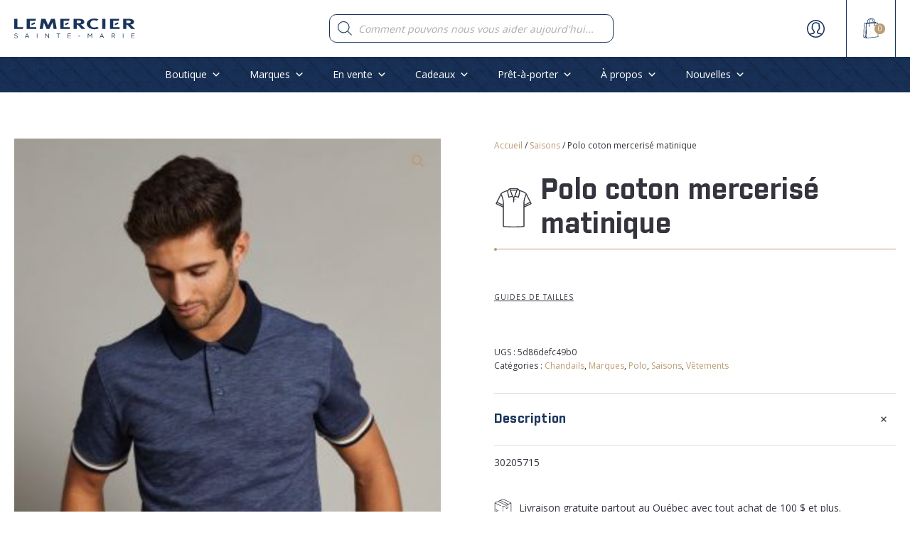

--- FILE ---
content_type: text/html; charset=UTF-8
request_url: https://lemerciersm.com/produit/polo-coton-mercerise-matinique/
body_size: 120291
content:
<!DOCTYPE html>
<html lang="fr-FR" >
<head>
<meta charset="UTF-8">
<meta name="viewport" content="width=device-width, initial-scale=1.0">
<!-- WP_HEAD() START -->
<link rel="preload" as="style" href="https://fonts.googleapis.com/css?family=Open+Sans:300,800,regular,|industry-bold:100,200,300,400,500,600,700,800,900|industry-bold:100,200,300,400,500,600,700,800,900" >
<link rel="stylesheet" href="https://fonts.googleapis.com/css?family=Open+Sans:300,800,regular,|industry-bold:100,200,300,400,500,600,700,800,900|industry-bold:100,200,300,400,500,600,700,800,900">
<meta name='robots' content='index, follow, max-image-preview:large, max-snippet:-1, max-video-preview:-1' />
<link rel='preload' as='style' href='https://lemerciersm.com/wp-content/cache/asset-cleanup/css/item/oxygen__component-framework__oxygen-css-vdf9fde0e3947d12079c24ac25cc5072eb1fe4f4e.css'  data-wpacu-preload-css-basic='1' />
<link rel='preload' as='style' href='https://lemerciersm.com/wp-content/cache/asset-cleanup/css/item/content__uploads__oxygen__css__742-css-v62572332b0bf63fec1bb579241aeb8e40a50fdc8.css'  data-wpacu-preload-css-basic='1' />
<link rel='preload' as='style' href='https://lemerciersm.com/wp-content/cache/asset-cleanup/css/item/content__uploads__oxygen__css__universal-css-v1d6b0b74480d55db516f8feb30d28900bb9772b4.css'  data-wpacu-preload-css-basic='1' />
<link rel='preload' as='style' href='https://lemerciersm.com/wp-content/plugins/oxygen/component-framework/vendor/aos/aos.css?ver=d0f723adab5797c825cd90f9072ea1fd'  data-wpacu-preload-css-basic='1' />
<link rel='preload' as='script' href='https://lemerciersm.com/wp-content/plugins/oxyultimate-woo/assets/js/ou-off-canvas-cart.min.js?ver=1760106007' data-wpacu-preload-js='1'>
<link rel='preload' as='script' href='https://lemerciersm.com/wp-content/plugins/oxygen/component-framework/vendor/aos/aos.js?ver=1' data-wpacu-preload-js='1'>
<link rel='preload' as='script' href='https://lemerciersm.com/wp-content/plugins/oxyultimate-woo/assets/js/oumenucart.min.js?ver=1760106007' data-wpacu-preload-js='1'>

	<!-- This site is optimized with the Yoast SEO plugin v26.7 - https://yoast.com/wordpress/plugins/seo/ -->
	<title>Polo coton mercerisé matinique - Lemercier SM</title>
	<link rel="canonical" href="https://lemerciersm.com/produit/polo-coton-mercerise-matinique/" />
	<meta property="og:locale" content="fr_FR" />
	<meta property="og:type" content="article" />
	<meta property="og:title" content="Polo coton mercerisé matinique - Lemercier SM" />
	<meta property="og:description" content="30205715" />
	<meta property="og:url" content="https://lemerciersm.com/produit/polo-coton-mercerise-matinique/" />
	<meta property="og:site_name" content="Lemercier SM" />
	<meta property="article:publisher" content="https://www.facebook.com/lemerciersaintemarie/" />
	<meta property="article:modified_time" content="2025-12-12T05:48:33+00:00" />
	<meta property="og:image" content="https://lemerciersm.com/wp-content/uploads/2022/01/30205715-1-MARINE-MIXTE-0-baa8e5a45682482fbc44f4c733f92ef7.jpg" />
	<meta property="og:image:width" content="600" />
	<meta property="og:image:height" content="900" />
	<meta property="og:image:type" content="image/jpeg" />
	<meta name="twitter:card" content="summary_large_image" />
	<script type="application/ld+json" class="yoast-schema-graph">{"@context":"https://schema.org","@graph":[{"@type":"WebPage","@id":"https://lemerciersm.com/produit/polo-coton-mercerise-matinique/","url":"https://lemerciersm.com/produit/polo-coton-mercerise-matinique/","name":"Polo coton mercerisé matinique - Lemercier SM","isPartOf":{"@id":"https://lemerciersm.com/#website"},"primaryImageOfPage":{"@id":"https://lemerciersm.com/produit/polo-coton-mercerise-matinique/#primaryimage"},"image":{"@id":"https://lemerciersm.com/produit/polo-coton-mercerise-matinique/#primaryimage"},"thumbnailUrl":"https://lemerciersm.com/wp-content/uploads/2022/01/30205715-1-MARINE-MIXTE-0-baa8e5a45682482fbc44f4c733f92ef7.jpg","datePublished":"2025-12-12T05:48:32+00:00","dateModified":"2025-12-12T05:48:33+00:00","breadcrumb":{"@id":"https://lemerciersm.com/produit/polo-coton-mercerise-matinique/#breadcrumb"},"inLanguage":"fr-FR","potentialAction":[{"@type":"ReadAction","target":["https://lemerciersm.com/produit/polo-coton-mercerise-matinique/"]}]},{"@type":"ImageObject","inLanguage":"fr-FR","@id":"https://lemerciersm.com/produit/polo-coton-mercerise-matinique/#primaryimage","url":"https://lemerciersm.com/wp-content/uploads/2022/01/30205715-1-MARINE-MIXTE-0-baa8e5a45682482fbc44f4c733f92ef7.jpg","contentUrl":"https://lemerciersm.com/wp-content/uploads/2022/01/30205715-1-MARINE-MIXTE-0-baa8e5a45682482fbc44f4c733f92ef7.jpg","width":600,"height":900},{"@type":"BreadcrumbList","@id":"https://lemerciersm.com/produit/polo-coton-mercerise-matinique/#breadcrumb","itemListElement":[{"@type":"ListItem","position":1,"name":"Accueil","item":"https://lemerciersm.com/"},{"@type":"ListItem","position":2,"name":"Boutique","item":"https://lemerciersm.com/boutique/"},{"@type":"ListItem","position":3,"name":"Polo coton mercerisé matinique"}]},{"@type":"WebSite","@id":"https://lemerciersm.com/#website","url":"https://lemerciersm.com/","name":"Lemercier SM","description":"Vêtements pour hommes","publisher":{"@id":"https://lemerciersm.com/#organization"},"potentialAction":[{"@type":"SearchAction","target":{"@type":"EntryPoint","urlTemplate":"https://lemerciersm.com/?s={search_term_string}"},"query-input":{"@type":"PropertyValueSpecification","valueRequired":true,"valueName":"search_term_string"}}],"inLanguage":"fr-FR"},{"@type":"Organization","@id":"https://lemerciersm.com/#organization","name":"Lemercier Sainte-Marie","url":"https://lemerciersm.com/","logo":{"@type":"ImageObject","inLanguage":"fr-FR","@id":"https://lemerciersm.com/#/schema/logo/image/","url":"https://lemerciersm.com/wp-content/uploads/2021/01/logo-lemercier.png","contentUrl":"https://lemerciersm.com/wp-content/uploads/2021/01/logo-lemercier.png","width":1811,"height":159,"caption":"Lemercier Sainte-Marie"},"image":{"@id":"https://lemerciersm.com/#/schema/logo/image/"},"sameAs":["https://www.facebook.com/lemerciersaintemarie/","https://www.instagram.com/lemercier_sm/","https://www.linkedin.com/company/groupelemercier/"]}]}</script>
	<!-- / Yoast SEO plugin. -->


<link href='https://fonts.gstatic.com' crossorigin rel='preconnect' />
<style id='wp-img-auto-sizes-contain-inline-css' type='text/css'>img:is([sizes=auto i],[sizes^="auto," i]){contain-intrinsic-size:3000px 1500px}</style>
<style id='wp-block-library-inline-css' type='text/css'>:root{--wp-block-synced-color:#7a00df;--wp-block-synced-color--rgb:122,0,223;--wp-bound-block-color:var(--wp-block-synced-color);--wp-editor-canvas-background:#ddd;--wp-admin-theme-color:#007cba;--wp-admin-theme-color--rgb:0,124,186;--wp-admin-theme-color-darker-10:#006ba1;--wp-admin-theme-color-darker-10--rgb:0,107,160.5;--wp-admin-theme-color-darker-20:#005a87;--wp-admin-theme-color-darker-20--rgb:0,90,135;--wp-admin-border-width-focus:2px}@media (min-resolution:192dpi){:root{--wp-admin-border-width-focus:1.5px}}.wp-element-button{cursor:pointer}:root .has-very-light-gray-background-color{background-color:#eee}:root .has-very-dark-gray-background-color{background-color:#313131}:root .has-very-light-gray-color{color:#eee}:root .has-very-dark-gray-color{color:#313131}:root .has-vivid-green-cyan-to-vivid-cyan-blue-gradient-background{background:linear-gradient(135deg,#00d084,#0693e3)}:root .has-purple-crush-gradient-background{background:linear-gradient(135deg,#34e2e4,#4721fb 50%,#ab1dfe)}:root .has-hazy-dawn-gradient-background{background:linear-gradient(135deg,#faaca8,#dad0ec)}:root .has-subdued-olive-gradient-background{background:linear-gradient(135deg,#fafae1,#67a671)}:root .has-atomic-cream-gradient-background{background:linear-gradient(135deg,#fdd79a,#004a59)}:root .has-nightshade-gradient-background{background:linear-gradient(135deg,#330968,#31cdcf)}:root .has-midnight-gradient-background{background:linear-gradient(135deg,#020381,#2874fc)}:root{--wp--preset--font-size--normal:16px;--wp--preset--font-size--huge:42px}.has-regular-font-size{font-size:1em}.has-larger-font-size{font-size:2.625em}.has-normal-font-size{font-size:var(--wp--preset--font-size--normal)}.has-huge-font-size{font-size:var(--wp--preset--font-size--huge)}.has-text-align-center{text-align:center}.has-text-align-left{text-align:left}.has-text-align-right{text-align:right}.has-fit-text{white-space:nowrap!important}#end-resizable-editor-section{display:none}.aligncenter{clear:both}.items-justified-left{justify-content:flex-start}.items-justified-center{justify-content:center}.items-justified-right{justify-content:flex-end}.items-justified-space-between{justify-content:space-between}.screen-reader-text{border:0;clip-path:inset(50%);height:1px;margin:-1px;overflow:hidden;padding:0;position:absolute;width:1px;word-wrap:normal!important}.screen-reader-text:focus{background-color:#ddd;clip-path:none;color:#444;display:block;font-size:1em;height:auto;left:5px;line-height:normal;padding:15px 23px 14px;text-decoration:none;top:5px;width:auto;z-index:100000}html :where(.has-border-color){border-style:solid}html :where([style*=border-top-color]){border-top-style:solid}html :where([style*=border-right-color]){border-right-style:solid}html :where([style*=border-bottom-color]){border-bottom-style:solid}html :where([style*=border-left-color]){border-left-style:solid}html :where([style*=border-width]){border-style:solid}html :where([style*=border-top-width]){border-top-style:solid}html :where([style*=border-right-width]){border-right-style:solid}html :where([style*=border-bottom-width]){border-bottom-style:solid}html :where([style*=border-left-width]){border-left-style:solid}html :where(img[class*=wp-image-]){height:auto;max-width:100%}:where(figure){margin:0 0 1em}html :where(.is-position-sticky){--wp-admin--admin-bar--position-offset:var(--wp-admin--admin-bar--height,0px)}@media screen and (max-width:600px){html :where(.is-position-sticky){--wp-admin--admin-bar--position-offset:0px}}</style><link rel='stylesheet' id='wc-blocks-style-css' href='https://lemerciersm.com/wp-content/cache/asset-cleanup/css/item/woocommerce__assets__client__blocks__wc-blocks-css-vbac96ac6907afb556e9913ce34a579395a615991.css' type='text/css' media='all' />
<style id='global-styles-inline-css' type='text/css'>:root{--wp--preset--aspect-ratio--square:1;--wp--preset--aspect-ratio--4-3:4/3;--wp--preset--aspect-ratio--3-4:3/4;--wp--preset--aspect-ratio--3-2:3/2;--wp--preset--aspect-ratio--2-3:2/3;--wp--preset--aspect-ratio--16-9:16/9;--wp--preset--aspect-ratio--9-16:9/16;--wp--preset--color--black:#000000;--wp--preset--color--cyan-bluish-gray:#abb8c3;--wp--preset--color--white:#ffffff;--wp--preset--color--pale-pink:#f78da7;--wp--preset--color--vivid-red:#cf2e2e;--wp--preset--color--luminous-vivid-orange:#ff6900;--wp--preset--color--luminous-vivid-amber:#fcb900;--wp--preset--color--light-green-cyan:#7bdcb5;--wp--preset--color--vivid-green-cyan:#00d084;--wp--preset--color--pale-cyan-blue:#8ed1fc;--wp--preset--color--vivid-cyan-blue:#0693e3;--wp--preset--color--vivid-purple:#9b51e0;--wp--preset--gradient--vivid-cyan-blue-to-vivid-purple:linear-gradient(135deg,rgb(6,147,227) 0%,rgb(155,81,224) 100%);--wp--preset--gradient--light-green-cyan-to-vivid-green-cyan:linear-gradient(135deg,rgb(122,220,180) 0%,rgb(0,208,130) 100%);--wp--preset--gradient--luminous-vivid-amber-to-luminous-vivid-orange:linear-gradient(135deg,rgb(252,185,0) 0%,rgb(255,105,0) 100%);--wp--preset--gradient--luminous-vivid-orange-to-vivid-red:linear-gradient(135deg,rgb(255,105,0) 0%,rgb(207,46,46) 100%);--wp--preset--gradient--very-light-gray-to-cyan-bluish-gray:linear-gradient(135deg,rgb(238,238,238) 0%,rgb(169,184,195) 100%);--wp--preset--gradient--cool-to-warm-spectrum:linear-gradient(135deg,rgb(74,234,220) 0%,rgb(151,120,209) 20%,rgb(207,42,186) 40%,rgb(238,44,130) 60%,rgb(251,105,98) 80%,rgb(254,248,76) 100%);--wp--preset--gradient--blush-light-purple:linear-gradient(135deg,rgb(255,206,236) 0%,rgb(152,150,240) 100%);--wp--preset--gradient--blush-bordeaux:linear-gradient(135deg,rgb(254,205,165) 0%,rgb(254,45,45) 50%,rgb(107,0,62) 100%);--wp--preset--gradient--luminous-dusk:linear-gradient(135deg,rgb(255,203,112) 0%,rgb(199,81,192) 50%,rgb(65,88,208) 100%);--wp--preset--gradient--pale-ocean:linear-gradient(135deg,rgb(255,245,203) 0%,rgb(182,227,212) 50%,rgb(51,167,181) 100%);--wp--preset--gradient--electric-grass:linear-gradient(135deg,rgb(202,248,128) 0%,rgb(113,206,126) 100%);--wp--preset--gradient--midnight:linear-gradient(135deg,rgb(2,3,129) 0%,rgb(40,116,252) 100%);--wp--preset--font-size--small:13px;--wp--preset--font-size--medium:20px;--wp--preset--font-size--large:36px;--wp--preset--font-size--x-large:42px;--wp--preset--spacing--20:0.44rem;--wp--preset--spacing--30:0.67rem;--wp--preset--spacing--40:1rem;--wp--preset--spacing--50:1.5rem;--wp--preset--spacing--60:2.25rem;--wp--preset--spacing--70:3.38rem;--wp--preset--spacing--80:5.06rem;--wp--preset--shadow--natural:6px 6px 9px rgba(0, 0, 0, 0.2);--wp--preset--shadow--deep:12px 12px 50px rgba(0, 0, 0, 0.4);--wp--preset--shadow--sharp:6px 6px 0px rgba(0, 0, 0, 0.2);--wp--preset--shadow--outlined:6px 6px 0px -3px rgb(255, 255, 255), 6px 6px rgb(0, 0, 0);--wp--preset--shadow--crisp:6px 6px 0px rgb(0, 0, 0)}:where(.is-layout-flex){gap:.5em}:where(.is-layout-grid){gap:.5em}body .is-layout-flex{display:flex}.is-layout-flex{flex-wrap:wrap;align-items:center}.is-layout-flex>:is(*,div){margin:0}body .is-layout-grid{display:grid}.is-layout-grid>:is(*,div){margin:0}:where(.wp-block-columns.is-layout-flex){gap:2em}:where(.wp-block-columns.is-layout-grid){gap:2em}:where(.wp-block-post-template.is-layout-flex){gap:1.25em}:where(.wp-block-post-template.is-layout-grid){gap:1.25em}.has-black-color{color:var(--wp--preset--color--black)!important}.has-cyan-bluish-gray-color{color:var(--wp--preset--color--cyan-bluish-gray)!important}.has-white-color{color:var(--wp--preset--color--white)!important}.has-pale-pink-color{color:var(--wp--preset--color--pale-pink)!important}.has-vivid-red-color{color:var(--wp--preset--color--vivid-red)!important}.has-luminous-vivid-orange-color{color:var(--wp--preset--color--luminous-vivid-orange)!important}.has-luminous-vivid-amber-color{color:var(--wp--preset--color--luminous-vivid-amber)!important}.has-light-green-cyan-color{color:var(--wp--preset--color--light-green-cyan)!important}.has-vivid-green-cyan-color{color:var(--wp--preset--color--vivid-green-cyan)!important}.has-pale-cyan-blue-color{color:var(--wp--preset--color--pale-cyan-blue)!important}.has-vivid-cyan-blue-color{color:var(--wp--preset--color--vivid-cyan-blue)!important}.has-vivid-purple-color{color:var(--wp--preset--color--vivid-purple)!important}.has-black-background-color{background-color:var(--wp--preset--color--black)!important}.has-cyan-bluish-gray-background-color{background-color:var(--wp--preset--color--cyan-bluish-gray)!important}.has-white-background-color{background-color:var(--wp--preset--color--white)!important}.has-pale-pink-background-color{background-color:var(--wp--preset--color--pale-pink)!important}.has-vivid-red-background-color{background-color:var(--wp--preset--color--vivid-red)!important}.has-luminous-vivid-orange-background-color{background-color:var(--wp--preset--color--luminous-vivid-orange)!important}.has-luminous-vivid-amber-background-color{background-color:var(--wp--preset--color--luminous-vivid-amber)!important}.has-light-green-cyan-background-color{background-color:var(--wp--preset--color--light-green-cyan)!important}.has-vivid-green-cyan-background-color{background-color:var(--wp--preset--color--vivid-green-cyan)!important}.has-pale-cyan-blue-background-color{background-color:var(--wp--preset--color--pale-cyan-blue)!important}.has-vivid-cyan-blue-background-color{background-color:var(--wp--preset--color--vivid-cyan-blue)!important}.has-vivid-purple-background-color{background-color:var(--wp--preset--color--vivid-purple)!important}.has-black-border-color{border-color:var(--wp--preset--color--black)!important}.has-cyan-bluish-gray-border-color{border-color:var(--wp--preset--color--cyan-bluish-gray)!important}.has-white-border-color{border-color:var(--wp--preset--color--white)!important}.has-pale-pink-border-color{border-color:var(--wp--preset--color--pale-pink)!important}.has-vivid-red-border-color{border-color:var(--wp--preset--color--vivid-red)!important}.has-luminous-vivid-orange-border-color{border-color:var(--wp--preset--color--luminous-vivid-orange)!important}.has-luminous-vivid-amber-border-color{border-color:var(--wp--preset--color--luminous-vivid-amber)!important}.has-light-green-cyan-border-color{border-color:var(--wp--preset--color--light-green-cyan)!important}.has-vivid-green-cyan-border-color{border-color:var(--wp--preset--color--vivid-green-cyan)!important}.has-pale-cyan-blue-border-color{border-color:var(--wp--preset--color--pale-cyan-blue)!important}.has-vivid-cyan-blue-border-color{border-color:var(--wp--preset--color--vivid-cyan-blue)!important}.has-vivid-purple-border-color{border-color:var(--wp--preset--color--vivid-purple)!important}.has-vivid-cyan-blue-to-vivid-purple-gradient-background{background:var(--wp--preset--gradient--vivid-cyan-blue-to-vivid-purple)!important}.has-light-green-cyan-to-vivid-green-cyan-gradient-background{background:var(--wp--preset--gradient--light-green-cyan-to-vivid-green-cyan)!important}.has-luminous-vivid-amber-to-luminous-vivid-orange-gradient-background{background:var(--wp--preset--gradient--luminous-vivid-amber-to-luminous-vivid-orange)!important}.has-luminous-vivid-orange-to-vivid-red-gradient-background{background:var(--wp--preset--gradient--luminous-vivid-orange-to-vivid-red)!important}.has-very-light-gray-to-cyan-bluish-gray-gradient-background{background:var(--wp--preset--gradient--very-light-gray-to-cyan-bluish-gray)!important}.has-cool-to-warm-spectrum-gradient-background{background:var(--wp--preset--gradient--cool-to-warm-spectrum)!important}.has-blush-light-purple-gradient-background{background:var(--wp--preset--gradient--blush-light-purple)!important}.has-blush-bordeaux-gradient-background{background:var(--wp--preset--gradient--blush-bordeaux)!important}.has-luminous-dusk-gradient-background{background:var(--wp--preset--gradient--luminous-dusk)!important}.has-pale-ocean-gradient-background{background:var(--wp--preset--gradient--pale-ocean)!important}.has-electric-grass-gradient-background{background:var(--wp--preset--gradient--electric-grass)!important}.has-midnight-gradient-background{background:var(--wp--preset--gradient--midnight)!important}.has-small-font-size{font-size:var(--wp--preset--font-size--small)!important}.has-medium-font-size{font-size:var(--wp--preset--font-size--medium)!important}.has-large-font-size{font-size:var(--wp--preset--font-size--large)!important}.has-x-large-font-size{font-size:var(--wp--preset--font-size--x-large)!important}</style>

<style id='classic-theme-styles-inline-css' type='text/css'>/*! This file is auto-generated */
.wp-block-button__link{color:#fff;background-color:#32373c;border-radius:9999px;box-shadow:none;text-decoration:none;padding:calc(.667em + 2px) calc(1.333em + 2px);font-size:1.125em}.wp-block-file__button{background:#32373c;color:#fff;text-decoration:none}</style>
<link   data-wpacu-to-be-preloaded-basic='1' rel='stylesheet' id='oxygen-css' href='https://lemerciersm.com/wp-content/cache/asset-cleanup/css/item/oxygen__component-framework__oxygen-css-vdf9fde0e3947d12079c24ac25cc5072eb1fe4f4e.css' type='text/css' media='all' />
<link rel='stylesheet' id='core-sss-css' href='https://lemerciersm.com/wp-content/plugins/oxy-ninja/public/css/core-sss.min.css?ver=3.5.3' type='text/css' media='all' />
<style  type='text/css'  data-wpacu-inline-css-file='1'>
/*!/wp-content/uploads/useanyfont/uaf.css*/@font-face{font-family:'industry-black';src:url(/wp-content/uploads/useanyfont/2449Industry-Black.woff2) format('woff2'),url(/wp-content/uploads/useanyfont/2449Industry-Black.woff) format('woff');font-display:auto}.industry-black{font-family:'industry-black'!important}@font-face{font-family:'industry-medium';src:url(/wp-content/uploads/useanyfont/7383Industry-Medium.woff2) format('woff2'),url(/wp-content/uploads/useanyfont/7383Industry-Medium.woff) format('woff');font-display:auto}.industry-medium{font-family:'industry-medium'!important}@font-face{font-family:'industry-bold';src:url(/wp-content/uploads/useanyfont/7273Industry-Bold.woff2) format('woff2'),url(/wp-content/uploads/useanyfont/7273Industry-Bold.woff) format('woff');font-display:auto}.industry-bold{font-family:'industry-bold'!important}h1,h2,h3,h4,h5,.entry-title,body.single-post .entry-title,body.page .entry-title,body.category .entry-title,.widget-title,.site-title{font-family:'industry-bold'!important}h1strong,h2strong,h3strong{font-family:'industry-black'!important}
</style>
<link rel='stylesheet' id='photoswipe-css' href='https://lemerciersm.com/wp-content/plugins/woocommerce/assets/css/photoswipe/photoswipe.min.css?ver=10.4.3' type='text/css' media='all' />
<link rel='stylesheet' id='photoswipe-default-skin-css' href='https://lemerciersm.com/wp-content/plugins/woocommerce/assets/css/photoswipe/default-skin/default-skin.min.css?ver=10.4.3' type='text/css' media='all' />
<link rel='stylesheet' id='woocommerce-layout-css' href='https://lemerciersm.com/wp-content/plugins/woocommerce/assets/css/woocommerce-layout.css?ver=10.4.3' type='text/css' media='all' />
<link rel='stylesheet' id='woocommerce-smallscreen-css' href='https://lemerciersm.com/wp-content/plugins/woocommerce/assets/css/woocommerce-smallscreen.css?ver=10.4.3' type='text/css' media='only screen and (max-width: 768px)' />
<link rel='stylesheet' id='woocommerce-general-css' href='https://lemerciersm.com/wp-content/plugins/woocommerce/assets/css/woocommerce.css?ver=10.4.3' type='text/css' media='all' />
<style id='woocommerce-inline-inline-css' type='text/css'>
.woocommerce form .form-row .required { visibility: visible; }
/*# sourceURL=woocommerce-inline-inline-css */
</style>
<link rel='stylesheet' id='megamenu-css' href='https://lemerciersm.com/wp-content/cache/asset-cleanup/css/item/content__uploads__maxmegamenu__style-css-v90b8e0a3e81cf52f45de851f633b983ce524ac9c.css' type='text/css' media='all' />
<link rel='stylesheet' id='dashicons-css' href='https://lemerciersm.com/wp-includes/css/dashicons.min.css?ver=d0f723adab5797c825cd90f9072ea1fd' type='text/css' media='all' />
<link rel='stylesheet' id='splide-css' href='https://lemerciersm.com/wp-content/plugins/oxy-ninja/public/css/splide.min.css?ver=4.0.14' type='text/css' media='all' />
<style  type='text/css'  data-wpacu-inline-css-file='1'>
/*!/wp-content/plugins/woocommerce-gateway-paypal-express-checkout/assets/css/wc-gateway-ppec-frontend.css*/.wcppec-checkout-buttons{text-align:center;margin:1em 0;overflow:hidden}.wcppec-checkout-buttons .woocommerce-error{text-align:left}.wcppec-checkout-buttons__separator{display:block;margin:0 0 1em}.wcppec-checkout-buttons__button{display:inline-block;text-decoration:none!important;border:0!important;padding-top:1em}.wcppec-checkout-buttons__button img{margin:0 auto}.paypal-button-widget .paypal-button,.paypal-button-widget .paypal-button:hover{background:#fff0;box-shadow:none;border:none}.wcppec-cart-widget-button{display:inline-block;text-decoration:none!important;border:0!important}.site-header .widget_shopping_cart p.buttons.wcppec-cart-widget-spb{padding:0 1em 1em}.site-header .widget_shopping_cart .woocommerce-mini-cart__empty-message+p.buttons.wcppec-cart-widget-spb{display:none}.payment_method_ppec_paypal img{max-height:68px!important;border-radius:0}.wc-gateway-ppec-cancel{display:block;text-align:center;padding:10px}#woo_pp_ec_button_checkout{display:none}#payment .place-order .button{display:block}.wc_ppec_small_payment_buttons{width:150px;display:inline-block}.wc_ppec_medium_payment_buttons{width:250px;display:inline-block}.wc_ppec_large_payment_buttons{width:350px;display:inline-block}
</style>
<link rel='stylesheet' id='dgwt-wcas-style-css' href='https://lemerciersm.com/wp-content/plugins/ajax-search-for-woocommerce/assets/css/style.min.css?ver=1.32.2' type='text/css' media='all' />
<style  type='text/css'  data-wpacu-inline-css-file='1'>
.fs-free-shipping-notice-and-button-wrapper{align-content:start;align-items:center;display:flex;flex-direction:row;flex-wrap:wrap;justify-content:space-between}.fs-free-shipping-notice-continue-shopping-button-wrapper,.fs-free-shipping-notice-text-and-progress-bar-wrapper{flex:0 1 auto;margin:0 .5em}.fs-free-shipping-notice-progress-bar-wrapper{align-items:center;display:flex;flex-direction:row}.fs-free-shipping-notice-progress-bar{border:1px solid #fff;border-radius:10px;height:10px;margin-left:10px;margin-right:10px;position:relative;width:100%}.fs-free-shipping-notice-progress-bar>span{background-color:#fff;border-bottom-left-radius:10px;border-top-left-radius:10px;display:block;height:100%;overflow:hidden;position:relative}.button.flexible-shipping-free-shipping-button{margin-left:0}

</style>
<script type="text/javascript" src="https://lemerciersm.com/wp-includes/js/jquery/jquery.min.js?ver=3.7.1" id="jquery-core-js"></script>
<script type="text/javascript" src="https://lemerciersm.com/wp-includes/js/jquery/jquery-migrate.min.js?ver=3.4.1" id="jquery-migrate-js"></script>
<script type="text/javascript" src="https://lemerciersm.com/wp-content/plugins/woocommerce/assets/js/jquery-blockui/jquery.blockUI.min.js?ver=2.7.0-wc.10.4.3" id="wc-jquery-blockui-js" defer="defer" data-wp-strategy="defer"></script>
<script type="text/javascript" id="wc-add-to-cart-js-extra">
/* <![CDATA[ */
var wc_add_to_cart_params = {"ajax_url":"/wp-admin/admin-ajax.php","wc_ajax_url":"/?wc-ajax=%%endpoint%%","i18n_view_cart":"Voir le panier","cart_url":"https://lemerciersm.com/panier/","is_cart":"","cart_redirect_after_add":"no"};
//# sourceURL=wc-add-to-cart-js-extra
/* ]]> */
</script>
<script type="text/javascript" src="https://lemerciersm.com/wp-content/plugins/woocommerce/assets/js/frontend/add-to-cart.min.js?ver=10.4.3" id="wc-add-to-cart-js" defer="defer" data-wp-strategy="defer"></script>
<script type="text/javascript" src="https://lemerciersm.com/wp-content/plugins/woocommerce/assets/js/zoom/jquery.zoom.min.js?ver=1.7.21-wc.10.4.3" id="wc-zoom-js" defer="defer" data-wp-strategy="defer"></script>
<script type="text/javascript" src="https://lemerciersm.com/wp-content/plugins/woocommerce/assets/js/flexslider/jquery.flexslider.min.js?ver=2.7.2-wc.10.4.3" id="wc-flexslider-js" defer="defer" data-wp-strategy="defer"></script>
<script type="text/javascript" src="https://lemerciersm.com/wp-content/plugins/woocommerce/assets/js/photoswipe/photoswipe.min.js?ver=4.1.1-wc.10.4.3" id="wc-photoswipe-js" defer="defer" data-wp-strategy="defer"></script>
<script type="text/javascript" src="https://lemerciersm.com/wp-content/plugins/woocommerce/assets/js/photoswipe/photoswipe-ui-default.min.js?ver=4.1.1-wc.10.4.3" id="wc-photoswipe-ui-default-js" defer="defer" data-wp-strategy="defer"></script>
<script type="text/javascript" id="wc-single-product-js-extra">
/* <![CDATA[ */
var wc_single_product_params = {"i18n_required_rating_text":"Veuillez s\u00e9lectionner une note","i18n_rating_options":["1\u00a0\u00e9toile sur 5","2\u00a0\u00e9toiles sur 5","3\u00a0\u00e9toiles sur 5","4\u00a0\u00e9toiles sur 5","5\u00a0\u00e9toiles sur 5"],"i18n_product_gallery_trigger_text":"Voir la galerie d\u2019images en plein \u00e9cran","review_rating_required":"yes","flexslider":{"rtl":false,"animation":"slide","smoothHeight":true,"directionNav":false,"controlNav":"thumbnails","slideshow":false,"animationSpeed":500,"animationLoop":false,"allowOneSlide":false,"touch":false},"zoom_enabled":"1","zoom_options":[],"photoswipe_enabled":"1","photoswipe_options":{"shareEl":false,"closeOnScroll":false,"history":false,"hideAnimationDuration":0,"showAnimationDuration":0},"flexslider_enabled":"1"};
//# sourceURL=wc-single-product-js-extra
/* ]]> */
</script>
<script type="text/javascript" src="https://lemerciersm.com/wp-content/plugins/woocommerce/assets/js/frontend/single-product.min.js?ver=10.4.3" id="wc-single-product-js" defer="defer" data-wp-strategy="defer"></script>
<script type="text/javascript" src="https://lemerciersm.com/wp-content/plugins/woocommerce/assets/js/js-cookie/js.cookie.min.js?ver=2.1.4-wc.10.4.3" id="wc-js-cookie-js" defer="defer" data-wp-strategy="defer"></script>
<script type="text/javascript" id="woocommerce-js-extra">
/* <![CDATA[ */
var woocommerce_params = {"ajax_url":"/wp-admin/admin-ajax.php","wc_ajax_url":"/?wc-ajax=%%endpoint%%","i18n_password_show":"Afficher le mot de passe","i18n_password_hide":"Masquer le mot de passe"};
//# sourceURL=woocommerce-js-extra
/* ]]> */
</script>
<script type="text/javascript" src="https://lemerciersm.com/wp-content/plugins/woocommerce/assets/js/frontend/woocommerce.min.js?ver=10.4.3" id="woocommerce-js" defer="defer" data-wp-strategy="defer"></script>
<script type="text/javascript" src="https://lemerciersm.com/wp-content/plugins/oxy-ninja/public/js/splide/splide.min.js?ver=4.0.14" id="splide-js"></script>
<script type="text/javascript" src="https://lemerciersm.com/wp-content/plugins/oxy-ninja/public/js/splide/splide-extension-auto-scroll.min.js?ver=0.5.2" id="splide-autoscroll-js"></script>
		<style>.dgwt-wcas-ico-magnifier,.dgwt-wcas-ico-magnifier-handler{max-width:20px}.dgwt-wcas-search-wrapp{max-width:600px}</style>
		<!-- Google site verification - Google for WooCommerce -->
<meta name="google-site-verification" content="X6c7cZU_6ukjZZbmXOrhtRY3ze3hDEXwQ17j_e_T9AU" />
	<noscript><style>.woocommerce-product-gallery{opacity:1!important}</style></noscript>
	<style>.oxygen-oxy-ou_countdown-oucd_timezone .select2-container--default .select2-selection--single .select2-selection__rendered{color:#fff!important}</style>

<!-- Google tag (gtag.js) -->
<script async src="https://www.googletagmanager.com/gtag/js?id=G-F9V9VJFBKX"></script>
<script>
  window.dataLayer = window.dataLayer || [];
  function gtag(){dataLayer.push(arguments);}
  gtag('js', new Date());

  gtag('config', 'G-F9V9VJFBKX');
</script>

<link rel="icon" href="https://lemerciersm.com/wp-content/uploads/2021/01/cropped-favicone-32x32.png" sizes="32x32" />
<link rel="icon" href="https://lemerciersm.com/wp-content/uploads/2021/01/cropped-favicone-192x192.png" sizes="192x192" />
<link rel="apple-touch-icon" href="https://lemerciersm.com/wp-content/uploads/2021/01/cropped-favicone-180x180.png" />
<meta name="msapplication-TileImage" content="https://lemerciersm.com/wp-content/uploads/2021/01/cropped-favicone-270x270.png" />
		<style type="text/css" id="wp-custom-css">.category-archive-thumbnail{height:120px!important;object-fit:cover!important}footer a{color:white!important}footer a:hover{color:#ba9d74!important}.zoom h4,.white-fonte h1,.white-fonte h2,.white-fonte h3,.white-fonte h4{color:white!important}.oxy-product-upsells h2,.oxy-related-products h2{display:none}.product-category.product.swiper-slide img{object-fit:contain!important}[data-id="div_block-2642-325"]{aspect-ratio:2 / 3!important}.oxy-dynamic-list :is([data-id="link-2641-325"],#incspec){width:100%;margin-bottom:0px!important}#div_block-805-1500{overflow:hidden!important;height:480px;width:100%}.widget.woocommerce{padding:25px 0;padding-left:0;border-bottom:0 solid #e8e8e8!important}.grid:after{content:'';display:block;clear:both!important}#link-2641-325{width:100%;margin-bottom:0px!important;url-encoded:true}th.label{text-align:left!important}#_dynamic_list-368-794.oxy-dynamic-list p.price del bdi{margin-right:10px;color:white!important;text-decoration:line-through}#div_block-795-1500{flex-direction:unset;display:flex!important}.ou-accordion-close-icon,.ou-accordion-open-icon{position:absolute;right:10px}.ou-accordion-button{position:relative}.oxy-expand-collapse-icon{display:none}.wc-prd-accordion-label{font-family:"industry-bold";font-size:18px!important;letter-spacing:.2px;color:#1a345c}.pattern-bk{background-image:url(/wp-content/uploads/2021/03/pattern-gif.gif)!important;background-size:auto;background-repeat:repeat;padding-right:0;height:auto;background-color:#1a345c!important}.ct-code-block .marques-wrap{padding:0}#image-4-5713{height:180px!important;width:100%;margin-bottom:0}.marques-wrap br{display:none}div.marques-wrap{display:grid!important;grid-template-columns:1fr 1fr 1fr 1fr;grid-gap:20px;width:100%!important:background:red!important}.marques-wrap a{color:#000;width:100%!important;transition:all 0.3s ease-in-out;padding:0 10px!important}.marques-wrap a:hover{color:#000;font-weight:600}#-woo-product-categories-349-794 .product-category h2{display:none}#-woo-product-categories-349-794 .slider-pagination-outside{padding-bottom:0}#-woo-product-categories-349-794 .product-category img{height:215px}#div_block-220-742{display:none}.page-id-794 #div_block-220-742{display:flex!important}#div_block-175-6723{position:relative;width:100%}#div_block-76-742 h1{font-size:40px!important}#section-162-6723 .ct-section-inner-wrap{padding-bottom:0px!important}.variation-Grandeur,.variation-Couleur{color:#7a7a7a!important}#div_block-98-325 #image-2089-325{max-height:70px!important;min-height:70px!important;min-width:70px!important;max-width:70px!important}.term-chaussures-habillees-chaussures-vetements #div_block-98-325 img,.term-chaussures-sport-chaussures-vetements #div_block-98-325 img,.term-chaussures-decontractees-chaussures-vetements #div_block-98-325 img,.term-sandales-chaussures-vetements #div_block-98-325 img,.term-casquettes-accessoires-vetements #div_block-98-325 img{max-height:inherit!important;min-height:inherit!important;width:100%}#div_block-95-325{float:left!important}.mega-sub-menu{min-width:1262px!important;left:-273.217px!important}#mega-menu-item-5402 .mega-sub-menu,#mega-menu-item-6002 .mega-sub-menu,#mega-menu-item-4600 .mega-sub-menu,#mega-menu-item-5677 .mega-sub-menu,.mega-menu-flyout .mega-sub-menu{min-width:250px!important;left:0px!important}#div_block-805-1500{overflow:hidden!important;height:480px}.content-service{min-height:400px!important;overflow:hidden!important}.photo-menu{min-height:370px!important;background:#ba9d74}.woocommerce .widget_price_filter .ui-slider .ui-slider-handle{width:24px;height:24px;background-color:#1a345c!important;top:-8px}.industry{font-size:16px!important}.page-id-5996 #div_block-446-742,.page-id-5996 #div_block-434-742,.page-id-5996 #div_block-453-742{display:none}#fancy_icon-871-1500>svg{width:35!important}#headline-785-4918 br{display:none}#headline-785-4918{max-width:220px}#_rich_text-7-101 .oxy-rich-text.white-font ul{color:white!important;list-style-type:disc!important}.oxy-rich-text ul{font-family:inherit;list-style-type:disc;color:inherit}#_rich_text-7-101 .oxy-rich-text.white-font li{color:white!important;font-family:"Open Sans"!important}#ct-builder [data-aos]{opacity:1;transform:translate(0) scale(1)}#div_block-16-341 .onsale{display:none}.repeater-menu-wrapper{width:70%;padding-left:20px;padding-right:30px;padding-top:0px!important;padding-bottom:0px!important}.link-tab-menu:not(.ct-section),.link-tab-menu.ct-section .ct-section-inner-wrap{display:flex;flex-direction:row;align-items:center;justify-content:space-between!important;width:100%}#wpacu_wrap_assets{display:none!important}#-ou_content_slider-2052-794 .swiper-slide img{height:250px!important;object-fit:cover}#-ou_offcanvascart-464-742 .ouocc-cart-btn svg{color:#fff}#div_block-206-1617 .woocommerce-loop-category__title{display:NONE}.pub{width:30%;margin-right:40px}.image-carte{height:180px!important;width:212px!important}.menu-marque-wrapper{width:100%;padding-right:5px;padding-bottom:5px;position:relative;top:0;bottom:0;padding-top:5px;padding-left:5px}#div_block-1-5699{padding:0!important}#-ou_minicart-52-742 .widget_shopping_cart_content{width:320px;padding-top:22px;padding-left:30px;padding-right:30px;padding-bottom:19px;box-shadow:0 0 16px rgb(0 0 0 / .3)!important}#-smooth-scrolling-373-742{z-index:10}.text-widget{flex-grow:1;padding-left:0px!important}.titre-carte{font-size:20px;text-align:left;color:#1a345c;margin-top:15px;margin-bottom:10px}.sep-line{position:relative;height:1px;min-height:1px;background:#ba9d74;width:100%;margin-bottom:15px}.dot{position:absolute;height:4px;width:4px;background:#ba9d74;border-radius:50%;left:0;top:50%;transform:translatey(-50%)}.widget-date{color:#000;3px!important}.widget-repeater{padding:15px}.titre-widget-nouvelle{text-align:left;font-weight:600;font-family:"industry-bold"}.titre-widget-nouvelle .ct-span:hover{color:#236bb2!important}.item-widget-nouvelle{margin-top:7.5px;margin-bottom:7.5px;padding-bottom:15px;border-bottom:1px solid #000}#mega-menu-item-4938{padding:0!important}.icone-menu,.text-menu{color:#000!important;line-height:1.2}.text-menu:hover{font-weight:600}.link-tab-menu:not(.ct-section),.link-tab-menu.ct-section .ct-section-inner-wrap{display:flex;flex-direction:row;align-items:center;justify-content:space-between}#mega-menu-item-5686{padding:20px!important}.carte-container{width:100%;padding-top:20px!important;padding-left:20px!important;padding-right:20px!important;padding-bottom:20px!important;text-align:justify}.image-container-menu{margin-bottom:0;border:1.5px solid #ba9d74!important}#_dynamic_list-3-5699 .oxy-repeater-pages-wrap{width:100%;border-top:0 solid #000;margin-bottom:0}::placeholder{color:#aaa!important}li#nav_menu-2{transform:translatex(-5px)}.woocommerce-cart table.cart td.actions .coupon .input-text,.woocommerce input[type="text"]{height:auto;font-size:14px;border:1px solid #d3ced2;background:#fff;color:#000!important;outline:none;font-family:inherit;padding:8px 12px;border-radius:4px;resize:none;min-width:250px!important;height:48px!important;margin-right:10px!important}.button[name="apply_coupon"]{margin-right:10px!important}#link-807-1500,#link-815-1500,#link-818-1500{width:32.5%!important}.menu-printemps{background:#ba9d74!important}#headline-809-1500,#fancy_icon-808-1500{color:#1a345c!important}.page-id-5299 #-woo-product-categories-2088-4910 .product-category a img{border-top-color:#ddd!important;border-right-color:#ddd!important;border-bottom-color:#ddd!important;border-left-color:#ddd!important;border-top-width:1px!important;border-right-width:1px!important;border-bottom-width:1px!important;border-left-width:1px!important;border-top-style:solid!important;border-right-style:solid!important;border-bottom-style:solid!important;border-left-style:solid!important;height:212px;object-fit:cover}#menu-menu-mobile:before{display:block;content:"";height:80px;width:80px;background-image:url(/wp-content/uploads/svg/lem-ic-gold.svg);background-position:center;background-repeat:no-repeat;margin-bottom:20px}.ct-link-button.atomic-medium-button{margin-left:0px!important;margin-right:0px!important}#section-22-325{min-height:56vh}#div_block-147-325{width:100%;margin-bottom:0px!important;url-encoded:true}#div_block-1785-325{margin-top:20px}#div_block-1687-325:hover{transform:scale(1)!important;z-index:6}.ct-link.produit-wrapper{display:flex!important;flex-wrap:wrap;text-align:left;text-decoration:none;flex-direction:column;align-items:start!important;justify-content:inherit!important}#div_block-348-636 .widget{text-align:left}#div_block-43-1645 .oxy-repeater-pages-wrap{display:none}.oxy-search-form{width:100%!important;height:36px;z-index:0!important}#modal-1756-325 .woocommerce-cart table.cart td.actions .coupon .input-text,#modal-1756-325 .select2-container--default .select2-search--dropdown .select2-search__field,#modal-1756-325 .woocommerce textarea,.select2-dropdown,#modal-1756-325 .woocommerce .select2-selection,#modal-1756-325 .woocommerce input[type="search"],.woocommerce input[type="text"],#modal-1756-325 .woocommerce input[type="number"],#modal-1756-325 .woocommerce input[type="tel"],#modal-1756-325 .woocommerce input[type="email"],#modal-1756-325 .woocommerce input[type="password"],#modal-1756-325 .woocommerce select{z-index:9999999!important}#-product-cart-button-223-341 select{z-index:0!important}.repeater-menu-wrapper .product-category img{display:none!important}.repeater-menu-wrapper .woocommerce ul.products li.product .woocommerce-loop-category__title,.repeater-menu-wrapper .count{color:#000;font-weight:400!important;font-family:"Open Sans"!important;text-decoration:none}.repeater-menu-wrapper .count{display:none}.repeater-menu-wrapper .woocommerce ul.products li.product .woocommerce-loop-category__title:hover{font-weight:600!important}.repeater-menu-wrapper .woocommerce ul.products li.product,.woocommerce-page ul.products li.product{width:25%;display:flex;flex-direction:column;margin:0;padding:5px}.flex-control-nav{margin-top:10px!important}.flex-control-nav li{margin-right:10px!important}.pswp.pswp--supports-fs.pswp--open.pswp--notouch.pswp--css_animation.pswp--svg.pswp--zoom-allowed.pswp--visible.pswp--animated-in.pswp--has_mouse{display:none!important;z-index:-1!important}.pswp__top-bar{z-index:-1!important}.woocommerce select{height:auto;font-size:14px;border:1px solid #d3ced2;background:#fff;color:#1a345c;outline:none;font-family:inherit;padding:8px 12px;border-radius:4px;resize:none;z-index:99999999!important}.woocommerce-widget-layered-nav-dropdown{min-width:100%!important}#div_block-1778-325{display:grid!important;grid-template-columns:1fr 1fr 1fr 1fr;grid-gap:30px}.ct-modal .select2-selection__rendered{margin-top:-12px!important}.selection span{text-align:left!important}#-product-title-148-325{text-align:left!important}#headline-6-10{margin-bottom:15px;text-align:center}.tinvwl-table-manage-list td{border:1px solid #ccc!important;border-collapse:collapse!important}.tinvwl-full,th.product-price,th.product-date,th.product-stock{font-size:0}.tinvwl-full::before{content:"Nom du produit";font-family:"Open Sans";font-size:16px;font-style:normal;font-weight:400;line-height:25.6px}th.product-price::before{content:"Prix à l'unité";font-family:"Open Sans";font-size:14px;font-style:normal;font-weight:700;line-height:25.6px}th.product-stock::before{content:"Status";font-family:"Open Sans";font-size:14px;font-style:normal;font-weight:700;line-height:25.6px}th.product-date::before{content:"Date d’ajout";font-family:"Open Sans";font-size:14px;font-style:normal;font-weight:700;line-height:25.6px}table,th,td{border-collapse:collapse!important}.product-remove button{padding:5px!important;border-radius:50%!important}i.ftinvwl.ftinvwl-times{content:"\e905"!important;transform:translatey(1px)!important}.tinvwl-to-right{display:flex;align-items:center}.swiper-container-autoheight,.swiper-container-autoheight .swiper-slide{height:auto}.archive .tinvwl_add_to_wishlist-text{display:none}.tinv-wishlist .button i,.tinv-wishlist .navigation-button a i{margin-right:6px;margin-top:-6px}.wishlist_products_counter_number{font-family:"Open Sans";font-size:15px;font-weight:300;color:#000;line-height:2rem}.tinvwl_add_to_wishlist-text{color:#000}#section-2-742 .tinv-wishlist .tinvwl_add_to_wishlist_button.tinvwl-icon-heart::before,.oxy-dynamic-list .tinv-wishlist .tinvwl_add_to_wishlist_button.tinvwl-icon-heart::before{font-size:30px;color:#333}a.wishlist_products_counter.top_wishlist-heart::before{font-size:25px;transform:translatey(1px)}#shortcode-2086-325{display:inline-block;margin-top:-18px;margin-bottom:10px}li.product .yith-wcwl-add-button{display:none}.add-to-wishlist-before_image .yith-wcwl-add-to-wishlist{position:relative;z-index:10;margin:0;top:0;margin-right:10px}#div_block-4-97 .textwidget p{text-align:left!important}.atomic-medium-button{border-radius:5px!important}.oxy-repeater-pages-wrap{width:100%;border-top:1px solid #000;margin-bottom:-20px}.oxy-repeater-pages{transform:translatey(50px)}.page-numbers{padding:5px 10px;background:#e4e4e4;margin-left:5px;border-radius:5px}.page-numbers:hover{background:#ddd}.page-numbers.current{background:#002857;color:#fff}#div_block-3846-794{width:100%;display:Flex!important;grid-gap:0}.oxy-tabs-contents{position:relative}.oxy-tabs-contents-content-hidden{display:inherit!important;position:absolute;opacity:0;transition:.2s ease opacity;pointer-events:none;cursor:default}#div_block-13-102{border:none!important}#section-1-344:first-child{margin-top:75px}#section-2-306 .ct-section-inner-wrap,.page-template-default .ct-inner-content{padding-top:0px!important;padding-bottom:20px;!important}.ct-image{object-fit:cover}#mega-menu-65-0{padding:20px!important}.medium{border-radius:5px;border:1px solid #ddd;padding:8px!important}.button.gform_button_select_files{padding:8px 12px;border-radius:5px;border:none;background:#ba9d74;color:#fff;transition:all 0.3s ease-in-out}.button.gform_button_select_files:hover{background:#33333d}#mega-menu-wrap-max_mega_menu_1 #mega-menu-max_mega_menu_1 li.mega-menu-megamenu>ul.mega-sub-menu>li.mega-menu-row .mega-menu-column>ul.mega-sub-menu>li.mega-menu-item{padding:5px 15px 5px 15px!important;width:100%}ul,menu,dir{display:block;list-style-type:disc;margin-block-start:1em;margin-block-end:1em;padding-inline-start:15px}h2.widgettitle{font-size:20px!important}a.oxy-post-title,.rpwwt-post-title{font-family:"industry-bold"!important;line-height:.5!important}nav.woocommerce-breadcrumb{font-size:12px}footer .widgettitle{color:white!important}.oxy-search-form input[type="submit"]{transform:scalex(-1)}#div_block-7-1500{width:100%!important;background-color:#ba9d74}#div_block-94-1500{display:grid!important;grid-template-columns:300px 1fr!important}.grid-3c{display:grid!important;grid-template-columns:1fr 1fr 1fr!important;grid-gap:20px}#div_block-8-1500{width:100%!important}#-ou_minicart-74-742 .widget_shopping_cart_content{width:320px;padding-top:22px;padding-left:30px;padding-right:30px;padding-bottom:19px;box-shadow:0 0 16px rgb(0 0 0 / .5)}.woocommerce-mini-cart__empty-message{color:black!important}#div_block-315-742{pointer-events:hidden}#modal-272-742 input.medium,#modal-272-742 .gform_button,#modal-272-742 li{width:100%;padding-right:0;font-family:"open sans" border-radius:5px!important}.pattern-beige{background:linear-gradient(45deg,#fff 1%,#F8F5F2 1%,#F8F5F2 49%,#fff 49%,#fff 51%,#F8F5F2 51%,#F8F5F2 99%,#fff 99%);background-size:100px 100px;background-position:0 0}div.oxy-repeater-pages,div.oxy-repeater-pages-wrap{position:absolute;bottom:0;display:flex}.oxy-modal-backdrop .widget a,.oxy-modal-backdrop .widget h2,.oxy-modal-backdrop .widget.widget_nav_menu ul{color:#fff;text-align:left!important}#black-studio-tinymce-12 p{margin-top:3px;margin-bottom:3px}.page-id-794 #-ou_content_slider-2052-794.oxy-ou-content-slider .slider-pagination-outside{padding-bottom:0px!important;}.archive #-ou_imgpanel-168-742,.single-product #section-149-742{display:none}#link_button-1092-325{width:60px!important}.automne{opacity:0}.bt-automne:hover .automne{opacity:1!important}html,body{overflow-x:hidden!important}.page-id-26 .oxy-repeater-pages{display:none}.unslider-nav li.unslider-active{background:#007aff!important;opacity:1}.unslider-nav{margin-top:10px}.unslider-nav li{width:8px!important;height:8px!important;display:inline-block;border-radius:100%!important;background:#000!important;opacity:.2;border:none!important}.unslider-arrow{background:rgb(0 0 0 / .2) url(/wp-content/uploads/svg/arrow-w-line.svg) no-repeat scroll 50% 50% / 10px 20px!important;background-color:#fff0!important;border-radius:32px;display:block;height:32px;margin-top:-16px;opacity:1!important;overflow:hidden;text-indent:-999em;top:50%;transition:opacity 0.2s ease 0s;width:32px}#slider-399-26 .unslider-arrow.next{right:-20px!important;z-index:100}#slider-399-26 .unslider-arrow.prev{left:-20px!important;z-index:100}.item-grid1:nth-child(4){grid-column:3/span 2;grid-row:1/span 2;grid-row-end:span 2;height:820px!important}.item-grid2:nth-child(3){grid-column:2/span 2;grid-row:1/span 2;grid-row-end:span 2;height:100%!important}.item-grid4:nth-child(3){grid-column:1/span 2;grid-row:1/span 2;grid-row-end:span 2;height:80vw!important}.item-grid4:nth-child(1),.item-grid4:nth-child(2){height:60vw!important}#section-452-673 .oxy-repeater-pages-wrap{display:none}.add_to_cart_button:hover:before,.product_type_grouped:hover:before,.product_type_external:hover:before{transform:translatex(1px) scale(1.05)}.oxy-dynamic-list a.button.add_to_cart_button.ajax_add_to_cart,.oxy-dynamic-list a.button.product_type_grouped,.oxy-dynamic-list a.button.product_type_external,.oxy-dynamic-list a.added_to_cart.wc-forward,.oxy-dynamic-list a.button.product_type_variable.add_to_cart_button{font-size:0px!important;width:0px!important;background:transparent!important;border:none!important;margin-top:-36px;transform:translateX(-5px)}#-ou_product_images-1408-325{position:relative!important;z-index:0!important}.pswp__bg,.pswp__container{display:none!important}.pswp__scroll-wrap{z-index:900!important}.woocommerce ul.products li.product a img{border:none!important}.wc-prd-accordion h2{display:none}.oxy-product-tabs-in-accordion .comment-form-rating a{color:#ba9d74!important}.woocommerce-loop-product__title{font-family:'industry-bold'!important;font-size:20px!important;color:#0f4881!important;margin-bottom:-5px!important}.related bdi{color:#1a345c;font-family:"Open Sans";font-size:16px;font-weight:400;line-height:25.6px;text-align:left}.related.products h2{display:none}.woocommerce-loop-product__title{display:block!important}#_header-1735-325.oxy-header-wrapper.oxy-header.oxy-sticky-header.oxy-sticky-header-active{position:fixed;top:0;left:0;right:0;z-index:20!important;box-shadow:0 0 10px rgb(0 0 0 / .3)}.oxy-sticky-header-active{border-bottom:none!important}#div_block-1706-325.sticky{top:100;position:-webkit-sticky!important;position:sticky!important}#div_block-1707-325{display:grid!important;grid-template-columns:1fr 1fr 1fr 1fr;grid-gap:20px}.select2-container--default .select2-selection--single{background-color:#fff;border:1px solid #193057!important;border-radius:8px!important;padding:18px!important}.woocommerce .widget_product_categories .select2-container .select2-selection--single{padding:8px 25px!important}.oxy-dynamic-list .oxy-product-price p.price{margin:0;display:flex}del span{font-size:16px!important}.oxy-dynamic-list p.price del bdi{margin-right:10px;color:#b9b9b9;text-decoration:line-through}.oxy-dynamic-list s,.oxy-dynamic-list strike,.oxy-dynamic-list del{color:#b9b9b9!important;}.oxy-ou-addtocart div.atc-product{position:relative;display:flex}.oxy-dynamic-list a.button.add_to_cart_button.ajax_add_to_cart,.oxy-dynamic-list a.button.product_type_grouped,.oxy-dynamic-list a.button.product_type_external,.oxy-dynamic-list a.added_to_cart.wc-forward,.oxy-dynamic-list a.button.product_type_variable.add_to_cart_button{font-size:0px!important;width:0px!important;background:transparent!important;border:none!important}.oxy-dynamic-list a.added_to_cart.wc-forward:before{position:absolute;right:0;bottom:0;display:block;font-size:12px!important;content:""!important;background-image:url(/wp-content/uploads/svg/bill.svg);background-repeat:no-repeat;background-position:center;background-size:contain;height:30px;width:30px;transition:all .5s ease-in-out}.oxy-dynamic-list a.add_to_cart_button.ajax_add_to_cart:before,a.button.product_type_external:before{position:absolute;right:0;bottom:0;display:block;font-size:12px!important;content:""!important;background-image:url(/wp-content/uploads/svg/card2.svg);background-repeat:no-repeat;background-position:center;background-size:contain;height:30px;width:30px;transition:all .5s ease-in-out}.oxy-dynamic-list a.button.product_type_grouped:before{position:absolute;right:0;bottom:0;display:block;content:""!important;background-image:url(/wp-content/uploads/svg/shipping.svg);background-repeat:no-repeat;background-position:center;background-size:contain;height:32px;width:32px;transition:all .5s ease-in-out}.ls-fullscreen-wrapper{margin-top:-15px}.woocommerce div.product div.images .woocommerce-product-gallery__trigger{z-index:0!important}.oxy-search-form input[type="submit"]{font-size:0;width:36px;height:36px;background-image:url(/wp-content/uploads/svg/loop-ic.svg);background-size:22px;background-color:#fff0;background-repeat:no-repeat;background-position:center}.oxy-search-form input[type="submit"]:hover{background-size:25px}#s{padding:10px!important;background:#eee!important;border:none;border-radius:0;flex-grow:1!important}.oxy-search-form{width:100%!important;height:36px}.oxy-search-form div{display:grid!important;grid-template-columns:1fr 36px;grid-gap:8px}#div_block-132-11{pointer-events:auto!important}#menu-item-303,.wpmenucart-icon-shopping-cart-0{display:none!important}#-woo-products-13-219 .page-title{display:none}.woocommerce .woocommerce-ordering{margin:0 0 1em;z-index:0!important}#dgwt_wcas_ajax_search-3{width:100%!important}#div_block-3-219 li{margin-bottom:25px;padding-bottom:30px;border-bottom:1px solid #ddd;width:100%}#div_block-3-219 li:last-child{margin-bottom:0;padding-bottom:0;border-bottom:0 solid #ddd}.gform_button{padding:10px 25px!important;border:none!important;background:#0f4881!important;color:white!important;transition:all .3s ease-in!important;border-radius:5px!important}.gform_button:hover{background:#34343F!important}.gform_wrapper{margin:0!important}.gfield,.medium{margin-top:0px!important}gform_wrapper .gfield_radio li label{margin:0 0 0 4px!important}#choice_1_8_0{margin-top:0}.gfield input,.gfield textarea,{border:none;background:#e9e9e9!important}#mailpoet_form-3 .widgettitle{color:#1a345c}#mailpoet_form_2 .mailpoet_submit{background:#666666!important;color:white!important;font-family:"Open Sans";font-size:12px!important;font-weight:700!important;line-height:22.4px;letter-spacing:.5px;text-transform:uppercase;margin-top:10px!important}#mailpoet_form_2 .mailpoet_text{border:none!important;background:#e9e9e9!important;margin-bottom:8px!important}.mailpoet_form{padding:0px!important}#mailpoet_form-3{width:100%!important}#mailpoet_form_1 form{display:grid!important;grid-template-columns:1fr 1fr 1fr 1fr;column-gap:15px}#mailpoet_form_1 form.mailpoet_form{padding:0px!important}.mailpoet_paragraph{margin-bottom:0px!important}.mailpoet_form input{border:1px solid #fff;!important;padding:10px!important;background:#fff0;border-radius:8px;color:#fff;font-family:"Open Sans" font-size:14px}::placeholder{font-family:"Open Sans";font-size:14px;font-weight:300}.mailpoet_submit{background:#fff!important;color:#0f4881!important}.mailpoet_submit:hover{background:#0f4881!important;color:white!important}.dgwt-wcas-sf-wrapp input[type="search"].dgwt-wcas-search-input{width:100%;height:40px;font-size:14px;line-height:100%;padding:10px 15px;margin:0;background:#fff;border:1px solid #1a345c;border-radius:3px;-webkit-border-radius:10px!important;-webkit-appearance:none;box-sizing:border-box}.dgwt-wcas-no-submit .dgwt-wcas-ico-magnifier{height:50%;margin:auto;max-height:20px;width:100%;max-width:20px;left:12px;right:auto;opacity:1;fill:#1a345c}.oxy-sticky-header-active #_header_left-169-11,.oxy-sticky-header-active #div_block-177-11{opacity:1!important;transition:all .3 ease-in-out;pointer-events:auto}#_header_left-169-11,#div_block-177-11{opacity:0;pointer-events:none}#mega-menu-wrap-max_mega_menu_1 #mega-menu-max_mega_menu_1>li.mega-menu-item.mega-current-menu-item>a.mega-menu-link{background:#0f4881!important;color:#fff}a.mega-menu-link{padding:0 20px!important;border:none}.mega-sub-menu a.mega-menu-link{font-size:14px!important;text-transform:none!important}.mega-sub-menu li.mega-menu-item .mega-sub-menu .mega-menu-item a{font-size:13px!important;text-transform:none!important}.white-fonte a,#div_block-5-26 p.price del bdi{color:#fff!important}h2.widgettitle{font-size:18px}footer .menu,footer p,footer a{font-size:13px;color:#fff;font-weight:300}#black-studio-tinymce-2{text-align:left!important}footer .menu{line-height:2.5}.widget,.menu{list-style:none;margin-left:0!important;padding-left:0}#div_block-127-742,#div_block-131-742,#div_block-132-742{text-align:right}.product-images-slider,.oxy-ou-product-images{display:block;position:relative;width:100%;display:none;z-index:900000!important}.woocommerce ul.products li.product a img{border:none!important}.wc-prd-accordion h2{display:none}.oxy-product-tabs-in-accordion .comment-form-rating a{color:#ba9d74!important}.woocommerce-loop-product__title{font-family:'industry-bold'!important;font-size:20px!important;color:#0f4881!important;margin-bottom:-5px!important}.related bdi{color:#1a345c;font-family:"Open Sans";font-size:16px;font-weight:400;line-height:25.6px;text-align:left}.related.products h2{display:none}.woocommerce-loop-product__title{display:block!important}#_header-1735-325.oxy-header-wrapper.oxy-header.oxy-sticky-header.oxy-sticky-header-active{position:fixed;top:0;left:0;right:0;z-index:20!important;box-shadow:0 0 10px rgb(0 0 0 / .3)}.oxy-sticky-header-active{border-bottom:none!important}#div_block-1706-325.sticky{top:100;position:-webkit-sticky!important;position:sticky!important}#div_block-1707-325{display:grid!important;grid-template-columns:1fr 1fr 1fr 1fr;grid-gap:20px}.select2-container--default .select2-selection--single{background-color:#fff;border:1px solid #193057!important;border-radius:8px!important;padding:18px!important}.woocommerce .widget_product_categories .select2-container .select2-selection--single{padding:8px 25px!important}.oxy-dynamic-list .oxy-product-price p.price{margin:0;display:flex}del span{font-size:16px!important}.oxy-dynamic-list p.price del bdi{margin-right:10px;color:#b9b9b9;text-decoration:line-through}.oxy-dynamic-list s,.oxy-dynamic-list strike,.oxy-dynamic-list del{color:#b9b9b9!important;}.oxy-ou-addtocart div.atc-product{position:relative;display:flex}.oxy-dynamic-list a.button.add_to_cart_button.ajax_add_to_cart,.oxy-dynamic-list a.button.product_type_grouped,.oxy-dynamic-list a.button.product_type_external,.oxy-dynamic-list a.added_to_cart.wc-forward,.oxy-dynamic-list a.button.product_type_variable.add_to_cart_button{font-size:0px!important;width:0px!important;background:transparent!important;border:none!important}.oxy-dynamic-list a.added_to_cart.wc-forward:before{position:absolute;right:0;bottom:0;display:block;font-size:12px!important;content:""!important;background-image:url(/wp-content/uploads/svg/bill.svg);background-repeat:no-repeat;background-position:center;background-size:contain;height:30px;width:30px;transition:all .5s ease-in-out}.oxy-dynamic-list a.add_to_cart_button.ajax_add_to_cart:before,a.button.product_type_external:before{position:absolute;right:0;bottom:0;display:block;font-size:12px!important;content:""!important;background-image:url(/wp-content/uploads/svg/card2.svg);background-repeat:no-repeat;background-position:center;background-size:contain;height:30px;width:30px;transition:all .5s ease-in-out}.oxy-dynamic-list a.button.product_type_grouped:before{position:absolute;right:0;bottom:0;display:block;content:""!important;background-image:url(/wp-content/uploads/svg/shipping.svg);background-repeat:no-repeat;background-position:center;background-size:contain;height:32px;width:32px;transition:all .5s ease-in-out}.ls-fullscreen-wrapper{margin-top:-15px}.woocommerce div.product div.images .woocommerce-product-gallery__trigger{z-index:0!important}#div_block-132-11{pointer-events:auto!important}#menu-item-303,.wpmenucart-icon-shopping-cart-0{display:none!important}#-woo-products-13-219 .page-title{display:none}.woocommerce .woocommerce-ordering{margin:0 0 1em;z-index:0!important}#dgwt_wcas_ajax_search-3{width:100%!important}#div_block-3-219 li{margin-bottom:25px;padding-bottom:30px;border-bottom:1px solid #ddd;width:100%}#div_block-3-219 li:last-child{margin-bottom:0;padding-bottom:0;border-bottom:0 solid #ddd}.gform_button{padding:10px 25px!important;border:none!important;background:#0f4881!important;color:white!important;transition:all .3s ease-in!important;border-radius:5px!important}.gform_button:hover{background:#34343F!important}.gform_wrapper{margin:0!important}.gfield,.medium{margin-top:0px!important}gform_wrapper .gfield_radio li label{margin:0 0 0 4px!important}#choice_1_8_0{margin-top:0}.gfield input,.gfield textarea,{border:none;background:#e9e9e9!important}#mailpoet_form-3 .widgettitle{color:#1a345c}#mailpoet_form_2 .mailpoet_submit{background:#666666!important;color:white!important;font-family:"Open Sans";font-size:12px!important;font-weight:700!important;line-height:22.4px;letter-spacing:.5px;text-transform:uppercase;margin-top:10px!important}#mailpoet_form_2 .mailpoet_text{border:none!important;background:#e9e9e9!important;margin-bottom:8px!important}#mailpoet_form_1 .mailpoet_text{background:#fff0;color:#fff;border-radius:8px;max-height:39px}.mailpoet_form{padding:0px!important}#mailpoet_form-3{width:100%!important}#mailpoet_form_1 form{display:grid!important;grid-template-columns:1fr 1fr 1fr 1fr;column-gap:15px}input.mailpoet_text{margin-left:5px 0px!important}#mailpoet_form_1 form.mailpoet_form{padding:0px!important}.mailpoet_paragraph{margin-bottom:0px!important}.mailpoet_form input{border:1px solid #fff;!important;padding:10px!important;background:#fff0;border-radius:8px;color:#fff;font-family:"Open Sans" font-size:14px}::placeholder{font-family:"Open Sans";font-size:14px;font-weight:300}.mailpoet_submit{background:#fff!important;color:#0f4881!important}.mailpoet_submit:hover{background:#0f4881!important;color:white!important}.dgwt-wcas-sf-wrapp input[type="search"].dgwt-wcas-search-input{width:100%;height:40px;font-size:14px;line-height:100%;padding:10px 15px;margin:0;background:#fff;border:1px solid #1a345c;border-radius:3px;-webkit-border-radius:10px!important;-webkit-appearance:none;box-sizing:border-box}.dgwt-wcas-no-submit .dgwt-wcas-ico-magnifier{height:50%;margin:auto;max-height:20px;width:100%;max-width:20px;left:12px;right:auto;opacity:1;fill:#1a345c}#nav_menu-2{transform:translatex(-6px)!important}.oxy-sticky-header-active #_header_left-169-11,.oxy-sticky-header-active #div_block-177-11{opacity:1!important;transition:all .3 ease-in-out;pointer-events:auto}#_header_left-169-11,#div_block-177-11{opacity:0;pointer-events:none}#mega-menu-wrap-max_mega_menu_1 #mega-menu-max_mega_menu_1>li.mega-menu-item.mega-current-menu-item>a.mega-menu-link{background:#0f4881!important;color:#fff}a.mega-menu-link{padding:0 20px!important;border:none}.mega-sub-menu a.mega-menu-link{font-size:14px!important;text-transform:none!important}.mega-sub-menu li.mega-menu-item .mega-sub-menu .mega-menu-item a{font-size:13px!important;text-transform:none!important}h2.widgettitle{font-size:18px}footer .menu,footer p,footer a{font-size:13px;color:#fff;font-weight:300}#black-studio-tinymce-2{text-align:left!important}footer .menu{line-height:2.5}.widget,.menu{list-style:none;margin-left:0!important;padding-left:0}#div_block-127-742,#div_block-131-742,#div_block-132-742{text-align:left}.dgwt-wcas-sf-wrapp{max-width:400px;margin:0 auto}@media screen and (max-width:1300px){.page-id-794 #div_block-220-742{-webkit-display:none!important;display:none!important}#div_block-76-742 h1{font-size:30px!important}#mega-menu-item-6413,#mega-menu-item-5817{min-width:100%!important}.mega-sub-menu{min-width:100%!important;left:50%!important;transform:translatex(-50%)!important;overflow:hidden}#mega-menu-wrap-max_mega_menu_1 #mega-menu-max_mega_menu_1>li.mega-menu-megamenu>ul.mega-sub-menu li.mega-menu-columns-1-of-1{width:100%!important}#headline-785-4918{max-width:200px}#_rich_text-7-101 .oxy-rich-text.white-font li{color:white!important;font-family:"Open Sans"!important}#-smooth-scrolling-373-742{bottom:150px!important}.fb_dialog iframe{margin-bottom:60px!important}footer .widgettitle,footer p,footer .menu li.menu-item a{text-align:left!important}li#nav_menu-2{transform:translatex(0)}#div_block-1778-325{display:grid!important;grid-template-columns:1fr 1fr 1fr 1fr;grid-gap:30px;margin-left:15px!important;margin-right:15px!important}.photo-menu{display:none}.mailpoet_paragraph{margin:0 5px!important}}@media screen and (max-width:1067px){#-ou_minicart-52-742 .widget_shopping_cart_content{width:320px;padding-top:22px;padding-left:30px;padding-right:30px padding-bottom:19px;box-shadow:0 0 16px #e2e2e2;transform:translatex(-140px)}}@media screen and (max-width:992px){#div_block-2166-325:hover{transform:scale(1,1)!important;z-index:6}#div_block-126-742 .menu-item,#section-92-742 .textwidget p{text-align:center!important}#mailpoet_form_1 form{display:block!important}div.mailpoet_paragraph{margin-bottom:10px!important}.page-id-794 #div_block-220-742{display:none!important}#div_block-76-742 h1 .ct-span{font-size:20px!important}#div_block-1778-325{display:block!important}#div_block-4-325 h1.page-title{font-size:31px;text-align:left!important}h1.oxy-woo-archive-title{text-align:center!important}.mailpoet_paragraph{margin-bottom:10px!important}#div_block-1707-325{display:grid!important;grid-template-columns:1fr 1fr;grid-gap:20px}#div_block-127-742,#div_block-131-742,#div_block-132-742{text-align:left!important}footer .widgettitle,footer p,footer .menu li.menu-item a{text-align:left!important}#div_block-95-742 p{text-align:center!important}#div_block-1778-325{display:grid!important;grid-template-columns:1fr 1fr 1fr;grid-gap:30px;margin-left:15px!important;margin-right:15px!important}#headline-77-742{font-size:30px!important}#div_block-1707-325{display:grid!important;grid-template-columns:1fr 1fr;grid-gap:20px}.mailpoet_paragraph{margin:0 0px!important}footer{text-align:center!important}#div_block-99-742,#div_block-101-742,#div_block-103-742,#black-studio-tinymce-2 p{text-align:center}}.woocommerce .widget_price_filter .ui-slider .ui-slider-handle{position:absolute;z-index:2;width:1em;height:1em;background-color:#a46497;border-radius:1em;cursor:ew-resize;outline:0;top:-.3em;margin-left:-.8em}.price_slider{margin-left:.8em!important;width:95%!important}#headline-77-742{font-size:25px!important}#div_block-1707-325{display:block!important}}@media screen and (max-width:768px){#link-2641-325{width:100%;margin-bottom:30px!important;url-encoded:true}.page-id-794 #div_block-220-742,#div_block-220-742{display:none!important}#section-1-344:first-child{margin-top:40px}#image-5-344,#image-17-344{width:100%}#link_button-15-344,#link_button-9-344{margin:0}#mailpoet_form_1 form{display:grid!important;grid-template-columns:1fr;grid-row-gap:15px}#div_block-127-742,#div_block-131-742,#div_block-132-742{text-align:center!important}footer .widgettitle,footer p,footer .menu li.menu-item a{text-align:center!important}#mailpoet_form_1 form{display:block!important;grid-template-columns:1fr;grid-row-gap:0px!important}.mailpoet_text{margin-bottom:10px!important}#nav_menu-2{transform:translatex(0)!important}#div_block-622-26 .ct-div-block:nth-child(1){grid-column:1/span 2;grid-row:1/span 2}#div_block-622-26 .ct-div-block:nth-child(1) img{height:95vw}#div_block-622-26 .ct-div-block:nth-child(2) img,#div_block-622-26 .ct-div-}#fancy_icon-2170-325{transform:translatey(15px)!important}}@media screen and (max-width:480px){#div_block-98-325 #image-2089-325{max-height:70px!important;min-height:70px!important;min-width:70px!important;max-width:70px!important}.woocommerce-loop-category__title{font-size:16px!important}.woocommerce ul.products[class*="columns-"] li.product,.woocommerce-page ul.products[class*="columns-"] li.product{width:48%;float:left;clear:both;margin:0 0 -1em}#div_block-1707-325{display:block!important}h2{font-size:25px!important}#-smooth-scrolling-373-742{bottom:90px!important}footer .textwidget p{text-align:center!important}.fb_dialog iframe{margin-bottom:0px!important}#div_block-127-742,#div_block-131-742,#div_block-132-742{text-align:center!important}#-ou_minicart-52-742 .oumc-cart-items{left:-245px!important;right:100%}#div_block-51-742{color:black!important;text-align:left}.select{width:100%}}@media screen and (max-width:480px){h1.page-title{text-align:left!important}.page-id-5299 #-woo-product-categories-2088-4910 .product-category a img{height:95px!important}#mailpoet_form_1 form{display:block!important}#mailpoet_form_1 form .mailpoet_paragraph{margin-bottom:10px!important}#div_block-98-325 #image-2089-325{max-height:50px!important;min-height:50px!important;min-width:50px!important;max-width:50px!important}#div_block-98-325 #image-2089-325{max-height:70px!important;min-height:70px!important;min-width:70px!important;max-width:70px!important}.woocommerce-loop-category__title{font-size:16px!important}.woocommerce ul.products[class*="columns-"] li.product,.woocommerce-page ul.products[class*="columns-"] li.product{width:48%;float:left;clear:both;margin:0 0 -1em}#div_block-1707-325{display:block!important}h2{font-size:25px!important}h3{font-size:20px!important}#-smooth-scrolling-373-742{bottom:90px!important}footer .textwidget p{text-align:center!important}.fb_dialog iframe{margin-bottom:0px!important}#div_block-127-742,#div_block-131-742,#div_block-132-742{text-align:center!important}#-ou_minicart-52-742 .oumc-cart-items{left:-245px!important;right:100%}#div_block-51-742{color:black!important;text-align:left}.select{width:100%}#div_block-2166-325:hover{transform:scale(1,1);z-index:6}}#mailpoet_form_3 .mailpoet_paragraph:not(.last){border:1px solid #0f4881;border-radius:8px}#mailpoet_form_3 form{display:flex;flex-direction:column;gap:10px}.mailpoet_submit{background:#ba9d74!important;border:1px solid #ba9d74;color:white!important}</style>
		
<link   data-wpacu-to-be-preloaded-basic='1' rel='stylesheet' id='oxygen-cache-742-css' href='https://lemerciersm.com/wp-content/cache/asset-cleanup/css/item/content__uploads__oxygen__css__742-css-v62572332b0bf63fec1bb579241aeb8e40a50fdc8.css' type='text/css' media='all' />
<link rel='stylesheet' id='oxygen-cache-341-css' href='https://lemerciersm.com/wp-content/cache/asset-cleanup/css/item/content__uploads__oxygen__css__341-css-vb4a34c392b636de315f534349a9c6ce3c4c3aff5.css' type='text/css' media='all' />
<link   data-wpacu-to-be-preloaded-basic='1' rel='stylesheet' id='oxygen-universal-styles-css' href='https://lemerciersm.com/wp-content/cache/asset-cleanup/css/item/content__uploads__oxygen__css__universal-css-v1d6b0b74480d55db516f8feb30d28900bb9772b4.css' type='text/css' media='all' />
<!-- END OF WP_HEAD() -->
<link   data-wpacu-to-be-preloaded-basic='1' rel='stylesheet' id='oxygen-aos-css' href='https://lemerciersm.com/wp-content/plugins/oxygen/component-framework/vendor/aos/aos.css?ver=d0f723adab5797c825cd90f9072ea1fd' type='text/css' media='all' />
<link rel='stylesheet' id='mailpoet_public-css' href='https://lemerciersm.com/wp-content/cache/asset-cleanup/css/item/mailpoet__assets__dist__css__mailpoet-public-b1f0906e-css-v189bf6b5a74499ea0ba4d52d97b79fc8fb3159ea.css' type='text/css' media='all' />
<link rel='stylesheet' id='wpacu-combined-google-fonts-css' href='https://fonts.googleapis.com/css?family=Abril+FatFace:400,400i,700,700i%7CAlegreya:400,400i,700,700i%7CAlegreya+Sans:400,400i,700,700i%7CAmatic+SC:400,400i,700,700i%7CAnonymous+Pro:400,400i,700,700i%7CArchitects+Daughter:400,400i,700,700i%7CArchivo:400,400i,700,700i%7CArchivo+Narrow:400,400i,700,700i%7CAsap:400,400i,700,700i%7CBarlow:400,400i,700,700i%7CBioRhyme:400,400i,700,700i%7CBonbon:400,400i,700,700i%7CCabin:400,400i,700,700i%7CCairo:400,400i,700,700i%7CCardo:400,400i,700,700i%7CChivo:400,400i,700,700i%7CConcert+One:400,400i,700,700i%7CCormorant:400,400i,700,700i%7CCrimson+Text:400,400i,700,700i%7CEczar:400,400i,700,700i%7CExo+2:400,400i,700,700i%7CFira+Sans:400,400i,700,700i%7CFjalla+One:400,400i,700,700i%7CFrank+Ruhl+Libre:400,400i,700,700i%7CGreat+Vibes:400,400i,700,700i%7CHeebo:400,400i,700,700i%7CIBM+Plex:400,400i,700,700i%7CInconsolata:400,400i,700,700i%7CIndie+Flower:400,400i,700,700i%7CInknut+Antiqua:400,400i,700,700i%7CInter:400,400i,700,700i%7CKarla:400,400i,700,700i%7CLibre+Baskerville:400,400i,700,700i%7CLibre+Franklin:400,400i,700,700i%7CMontserrat:400,400i,700,700i%7CNeuton:400,400i,700,700i%7CNotable:400,400i,700,700i%7CNothing+You+Could+Do:400,400i,700,700i%7CNoto+Sans:400,400i,700,700i%7CNunito:400,400i,700,700i%7COld+Standard+TT:400,400i,700,700i%7COxygen:400,400i,700,700i%7CPT+Sans:400,400i,700,700i%7CPT+Serif:400,400i,700,700i%7CPacifico:400,400i,700,700i%7CPoppins:400,400i,700,700i%7CProza+Libre:400,400i,700,700i%7CRakkas:400,400i,700,700i%7CReenie+Beanie:400,400i,700,700i%7CRoboto+Slab:400,400i,700,700i%7CRopa+Sans:400,400i,700,700i%7CRubik:400,400i,700,700i%7CShadows+Into+Light:400,400i,700,700i%7CSpace+Mono:400,400i,700,700i%7CSpectral:400,400i,700,700i%7CSue+Ellen+Francisco:400,400i,700,700i%7CTitillium+Web:400,400i,700,700i%7CUbuntu:400,400i,700,700i%7CVarela:400,400i,700,700i%7CVollkorn:400,400i,700,700i%7CWork+Sans:400,400i,700,700i%7CYatra+One:400,400i,700,700i' type='text/css' media='all' />
</head>
<body data-rsssl=1 class="wp-singular product-template-default single single-product postid-24797 wp-theme-oxygen-is-not-a-theme  wp-embed-responsive theme-oxygen-is-not-a-theme oxygen-body woocommerce woocommerce-page woocommerce-no-js mega-menu-max-mega-menu-1" >




						<header id="div_block-476-742" class="ct-div-block" ><button id="div_block-220-742" class="ct-div-block open-popup-infolettre" ><div id="text_block-483-742" class="ct-text-block" >Obtenez rapidement un <b>10% de rabais</b> sur vos achats en ligne. <b><u>Cliquez-ici</u></b><br></div></button><section id="section-2-742" class=" ct-section" ><div class="ct-section-inner-wrap"><header id="div_block-3-742" class="ct-div-block" ><a id="link-6-742" class="ct-link" href="/"   ><img  id="image-7-742" alt="" src="/wp-content/uploads/svg/logo-lemercier.svg" class="ct-image"/></a><div id="div_block-8-742" class="ct-div-block" ><div id="shortcode-487-742" class="ct-shortcode" ><div  class="dgwt-wcas-search-wrapp dgwt-wcas-no-submit woocommerce dgwt-wcas-style-solaris js-dgwt-wcas-layout-classic dgwt-wcas-layout-classic js-dgwt-wcas-mobile-overlay-enabled">
		<form class="dgwt-wcas-search-form" role="search" action="https://lemerciersm.com/" method="get">
		<div class="dgwt-wcas-sf-wrapp">
							<svg
					class="dgwt-wcas-ico-magnifier" xmlns="http://www.w3.org/2000/svg"
					xmlns:xlink="http://www.w3.org/1999/xlink" x="0px" y="0px"
					viewBox="0 0 51.539 51.361" xml:space="preserve">
					<path 						d="M51.539,49.356L37.247,35.065c3.273-3.74,5.272-8.623,5.272-13.983c0-11.742-9.518-21.26-21.26-21.26 S0,9.339,0,21.082s9.518,21.26,21.26,21.26c5.361,0,10.244-1.999,13.983-5.272l14.292,14.292L51.539,49.356z M2.835,21.082 c0-10.176,8.249-18.425,18.425-18.425s18.425,8.249,18.425,18.425S31.436,39.507,21.26,39.507S2.835,31.258,2.835,21.082z"/>
				</svg>
							<label class="screen-reader-text"
				for="dgwt-wcas-search-input-1">
				Recherche de produits			</label>

			<input
				id="dgwt-wcas-search-input-1"
				type="search"
				class="dgwt-wcas-search-input"
				name="s"
				value=""
				placeholder="Comment pouvons nous vous aider aujourd&#039;hui..."
				autocomplete="off"
							/>
			<div class="dgwt-wcas-preloader"></div>

			<div class="dgwt-wcas-voice-search"></div>

			
			<input type="hidden" name="post_type" value="product"/>
			<input type="hidden" name="dgwt_wcas" value="1"/>

			
					</div>
	</form>
</div>
</div></div><div id="div_block-9-742" class="ct-div-block" ><div id="link-13-742" class="ct-div-block" ><div id="fancy_icon-14-742" class="ct-fancy-icon connection" ><svg id="svg-fancy_icon-14-742"><use xlink:href="#Lemerciericoneicon-user"></use></svg></div></div><div id="shortcode-384-742" class="ct-shortcode" >[ti_wishlist_products_counter]</div><div id="div_block-286-742" class="ct-div-block bouton-panier" ><a id="link-288-742" class="ct-link fly-cart-btn bouton-panier" href="#"   >
		<div id="-ou_offcanvascart-289-742" class="oxy-ou-offcanvascart oxy-ultimate-element woocommerce" ><div class="ou-cart-button ouocc-type-bubble" data-ouocc-trigger="click" data-ajaxonsinglebtn="yes" data-coupon-nonce="87b664fd39" data-remove-coupon-nonce="38d764137d" data-checkoutpage="no" data-flytocart="yes" data-offsettop="5" data-offsetleft="5" data-shopbtntxt="Continue Shopping" data-shopbtnurl="https://lemerciersm.com/boutique/"><a class="ouocc-cart-btn oumc-cart-btn ouocc-type-icon" href="JavaScript: void(0);" title="View your shopping cart" aria-label="View your shopping cart"><svg id="-ou_offcanvascart-289-742-cart-icon" class="oumcart-icon"><use xlink:href="#Lemerciericoneicon-card2"></use></svg><span class="cart-items-num"><span class="cart-counter">0</span></span></a></div><div class="ouocc-overlay"></div><div class="ouocc-panel-container align-right" data-reveal="no"><div class="ouocc-panel-header"><div class="ouocc-panel-title"></div><div class="ouocc-close-panel"><svg id="-ou_offcanvascart-289-742-cart-icon" class="close-icon"><use xlink:href="#Lineariconsicon-cross"></use></svg></div></div>	<div class="ouocc-cart-items">
					<div class="oucc-wc-notice">
						<span class="wc-notice-text message-add ouocc-hide-msg">Additionner un item</span>
						<span class="wc-notice-text message-update ouocc-hide-msg">Item mise à jour</span>
						<span class="wc-notice-text message-remove ouocc-hide-msg">Item supprimé</span>
						<span class="wc-notice-text message-maxqty ouocc-hide-msg">No more products on stock</span>
						<span class="wc-notice-text message-minqty ouocc-hide-msg">Mauvais valeur entrée</span>
						<span class="wc-notice-text message-error ouocc-hide-msg"></span>
					</div>
					<div class="widget_shopping_cart_content">

	<p class="woocommerce-mini-cart__empty-message">Votre panier est vide.</p>


		</div>
				</div>
			</div></div>

		</a>
		<div id="-ou_tooltip-461-742" class="oxy-ou-tooltip oxy-ultimate-element" ><div class="oxy-inner-content tooltip-inner-wrap" data-outooltip-trigger-selector=".bouton-panier" data-placement="bottom-end" data-animation="fade" data-outooltip-trigger-on="mouseenter focus" data-arrow="no" data-zindex="9999" data-offset="0" data-distance="10" data-delaystart="0" data-delayend="0"><a id="text_block-463-742" class="ct-link-text white-fonte" href="https://lemerciersm.com/panier/"   >Voir le panier<br></a></div></div>

		</div></div></header></div></section><section id="section-23-742" class=" ct-section pattern-bk" ><div class="ct-section-inner-wrap"><nav id="div_block-30-742" class="ct-div-block" ><a id="link-27-742" class="ct-link" href="/"   ><img  id="image-28-742" alt="" src="/wp-content/uploads/svg/logo-lemercier-w.svg" class="ct-image"/></a><div id="div_block-29-742" class="ct-div-block" ><div id="LinkId" class="ct-shortcode" ><div id="mega-menu-wrap-max_mega_menu_1" class="mega-menu-wrap"><div class="mega-menu-toggle"><div class="mega-toggle-blocks-left"></div><div class="mega-toggle-blocks-center"></div><div class="mega-toggle-blocks-right"><div class='mega-toggle-block mega-menu-toggle-animated-block mega-toggle-block-0' id='mega-toggle-block-0'><button aria-label="Toggle Menu" class="mega-toggle-animated mega-toggle-animated-slider" type="button" aria-expanded="false">
                  <span class="mega-toggle-animated-box">
                    <span class="mega-toggle-animated-inner"></span>
                  </span>
                </button></div></div></div><ul id="mega-menu-max_mega_menu_1" class="mega-menu max-mega-menu mega-menu-horizontal mega-no-js" data-event="hover_intent" data-effect="fade_up" data-effect-speed="200" data-effect-mobile="disabled" data-effect-speed-mobile="0" data-panel-width="#div_block-3-742" data-mobile-force-width="false" data-second-click="go" data-document-click="collapse" data-vertical-behaviour="standard" data-breakpoint="768" data-unbind="true" data-mobile-state="collapse_all" data-mobile-direction="vertical" data-hover-intent-timeout="300" data-hover-intent-interval="100"><li class="mega-menu-item mega-menu-item-type-post_type mega-menu-item-object-page mega-menu-item-has-children mega-menu-megamenu mega-align-bottom-left mega-menu-megamenu mega-menu-item-4941" id="mega-menu-item-4941"><a class="mega-menu-link" href="https://lemerciersm.com/boutique-selection-de-produits/" aria-expanded="false" tabindex="0">Boutique<span class="mega-indicator" aria-hidden="true"></span></a>
<ul class="mega-sub-menu">
<li class="mega-menu-item mega-menu-item-type-gs_sim mega-menu-item-object-gs_sim mega-menu-column-standard mega-menu-columns-1-of-1 mega-has-description mega-menu-item-13459" style="--columns:1; --span:1" id="mega-menu-item-13459"><div id="nestable_shortcode-1005-1500" class="ct-nestable-shortcode" ><div id="div_block-805-1500" class="ct-div-block" ><div id="div_block-806-1500" class="ct-div-block collections" ><a id="link-807-1500" class="ct-link menu-printemps" href="https://lemerciersm.com/categorie-produit/saisons/printemps/"   ><div id="div_block-838-1500" class="ct-div-block hover-saison" ><div id="fancy_icon-808-1500" class="ct-fancy-icon style-ic-menu" ><svg id="svg-fancy_icon-808-1500"><use xlink:href="#Lemerciericoneicon-printemps-ic"></use></svg></div><h3 id="headline-809-1500" class="ct-headline titre-collections-menu">Collections printemps / été</h3></div></a><a id="link-815-1500" class="ct-link menu-automne pattern-bk" href="https://lemerciersm.com/categorie-produit/saisons/automne/"   ><div id="div_block-843-1500" class="ct-div-block hover-saison" ><div id="fancy_icon-816-1500" class="ct-fancy-icon style-ic-menu" ><svg id="svg-fancy_icon-816-1500"><use xlink:href="#Lemerciericoneicon-automne-ic"></use></svg></div><h3 id="headline-817-1500" class="ct-headline titre-collections-menu">Collections d’automne / hiver<br></h3></div></a><a id="link-818-1500" class="ct-link menu-hiver" href="https://lemerciersm.com/categorie-produit/saisons/toutes-saisons/"   ><div id="div_block-845-1500" class="ct-div-block hover-saison" ><div id="fancy_icon-819-1500" class="ct-fancy-icon style-ic-menu-hiver" ><svg id="svg-fancy_icon-819-1500"><use xlink:href="#Lemerciericoneicon-hiver"></use></svg></div><h3 id="headline-820-1500" class="ct-headline titre-collection-hiver">Collections 4 saisons<br></h3></div></a></div><div id="div_block-600-1500" class="ct-div-block menu-content" ><div id="_tabs-602-1500" class="oxy-tabs-wrapper oxy-tabs tab" data-oxy-tabs-active-tab-class='tabs-9384-tab-active' data-oxy-tabs-contents-wrapper='_tabs_contents-609-1500' ><div id="_tab-603-1500" class="oxy-tab tabs-9384-tab tabs-9384-tab-active" ><div id="div_block-850-1500" class="ct-div-block link-tab-menu" ><a id="text_block-606-1500" class="ct-link-text white-fonte" href="https://lemerciersm.com/categorie-produit/vetements/complets-vetements/"   >Complets et vestons<br></a><div id="fancy_icon-616-1500" class="ct-fancy-icon icone-arrow" ><svg id="svg-fancy_icon-616-1500"><use xlink:href="#Lineariconsicon-chevron-right"></use></svg></div></div></div><div id="_tab-604-1500" class="oxy-tab tabs-9384-tab tabs-9384-tab-active" ><div id="div_block-854-1500" class="ct-div-block link-tab-menu" ><a id="text_block-607-1500" class="ct-link-text white-fonte" href="https://lemerciersm.com/categorie-produit/vetements/chandails-vetements/"   >Chandails</a><div id="fancy_icon-618-1500" class="ct-fancy-icon icone-arrow" ><svg id="svg-fancy_icon-618-1500"><use xlink:href="#Lineariconsicon-chevron-right"></use></svg></div></div></div><div id="_tab-907-1500" class="oxy-tab tabs-9384-tab tabs-9384-tab-active" ><div id="div_block-912-1500" class="ct-div-block link-tab-menu" ><a id="link_text-913-1500" class="ct-link-text white-fonte industry" href="https://lemerciersm.com/categorie-produit/vetements/chemises/" target="_self"  >Chemises</a><div id="fancy_icon-914-1500" class="ct-fancy-icon icone-arrow" ><svg id="svg-fancy_icon-914-1500"><use xlink:href="#Lineariconsicon-chevron-right"></use></svg></div></div></div><div id="_tab-605-1500" class="oxy-tab tabs-9384-tab tabs-9384-tab-active" ><div id="div_block-856-1500" class="ct-div-block link-tab-menu" ><a id="text_block-608-1500" class="ct-link-text white-fonte" href="https://lemerciersm.com/categorie-produit/vetements/pantalons-vetements/"   >Pantalons</a><div id="fancy_icon-620-1500" class="ct-fancy-icon icone-arrow" ><svg id="svg-fancy_icon-620-1500"><use xlink:href="#Lineariconsicon-chevron-right"></use></svg></div></div></div><div id="_tab-626-1500" class="oxy-tab tabs-9384-tab tabs-9384-tab-active" ><div id="div_block-858-1500" class="ct-div-block link-tab-menu" ><a id="text_block-628-1500" class="ct-link-text white-fonte" href="https://lemerciersm.com/categorie-produit/vetements/chaussures-vetements/"   >Chaussures</a><div id="fancy_icon-698-1500" class="ct-fancy-icon icone-arrow" ><svg id="svg-fancy_icon-698-1500"><use xlink:href="#Lineariconsicon-chevron-right"></use></svg></div></div></div><div id="_tab-630-1500" class="oxy-tab tabs-9384-tab tabs-9384-tab-active" ><div id="link-860-1500" class="ct-div-block link-tab-menu" ><a id="text_block-632-1500" class="ct-link-text white-fonte" href="https://lemerciersm.com/categorie-produit/vetements/manteaux-vetements/"   >Manteaux</a><div id="fancy_icon-699-1500" class="ct-fancy-icon icone-arrow" ><svg id="svg-fancy_icon-699-1500"><use xlink:href="#Lineariconsicon-chevron-right"></use></svg></div></div></div><div id="_tab-636-1500" class="oxy-tab tabs-9384-tab tabs-9384-tab-active" ><div id="link-862-1500" class="ct-div-block link-tab-menu" ><a id="text_block-638-1500" class="ct-link-text white-fonte" href="https://lemerciersm.com/categorie-produit/vetements/accessoires-vetements/" target="_self"  >Accessoires</a><div id="fancy_icon-700-1500" class="ct-fancy-icon icone-arrow" ><svg id="svg-fancy_icon-700-1500"><use xlink:href="#Lineariconsicon-chevron-right"></use></svg></div></div></div></div><div id="_tabs_contents-609-1500" class="oxy-tabs-contents-wrapper oxy-tabs-contents " ><div id="_tab_content-610-1500" class="oxy-tab-content tabs-contents-9384-tab content-service  oxy-tabs-contents-content-hidden" ><div id="div_block-642-1500" class="ct-div-block photo-menu" ><img  id="image-643-1500" alt="" src="/wp-content/uploads/2021/03/costume-mariage-small.jpg" class="ct-image photo-menu"/></div><div id="div_block-644-1500" class="ct-div-block icone-wrapper" ><div id="div_block-645-1500" class="ct-div-block split-cell-horr" ><a id="div_block-646-1500" class="ct-link cell-1-3" href="https://lemerciersm.com/categorie-produit/vetements/complets-complets-vetements/"   ><div id="div_block-647-1500" class="ct-div-block titre-ic" ><div id="fancy_icon-648-1500" class="ct-fancy-icon icone-menu" ><svg id="svg-fancy_icon-648-1500"><use xlink:href="#Lemerciericoneicon-oxford-wave-blazer"></use></svg></div><div id="text_block-649-1500" class="ct-text-block text-menu" >Complets <br></div></div></a><a id="link-1001-1500" class="ct-link cell-1-3" href="https://lemerciersm.com/categorie-produit/vetements/vestons-complets-vetements/"   ><div id="div_block-1002-1500" class="ct-div-block titre-ic" ><div id="fancy_icon-1003-1500" class="ct-fancy-icon icone-menu" ><svg id="svg-fancy_icon-1003-1500"><use xlink:href="#Lemerciericoneicon-jersey-blazer"></use></svg></div><div id="text_block-1004-1500" class="ct-text-block text-menu" >Vestons</div></div></a><a id="div_block-650-1500" class="ct-link cell-1-3" href="https://lemerciersm.com/categorie-produit/vetements/vestes-vetements/"   ><div id="div_block-651-1500" class="ct-div-block titre-ic" ><div id="fancy_icon-652-1500" class="ct-fancy-icon icone-menu" ><svg id="svg-fancy_icon-652-1500"><use xlink:href="#Lemerciericoneicon-vest"></use></svg></div><div id="text_block-653-1500" class="ct-text-block text-menu" >Vestes</div></div></a></div><div id="div_block-658-1500" class="ct-div-block split-cell-horr-2" ><a id="div_block-654-1500" class="ct-link cell-1-3" href="https://lemerciersm.com/categorie-produit/vetements/chemises/chemises-habillees-manches-longues/"   ><div id="div_block-655-1500" class="ct-div-block titre-ic" ><div id="fancy_icon-656-1500" class="ct-fancy-icon icone-menu" ><svg id="svg-fancy_icon-656-1500"><use xlink:href="#Lemerciericoneicon-formal-shirt"></use></svg></div><div id="text_block-657-1500" class="ct-text-block text-menu" >Chemises <br>habillées<br></div></div></a><a id="div_block-663-1500" class="ct-link cell-1-3" href="https://lemerciersm.com/categorie-produit/vetements/pantalons-vetements/pantalons-habillees-pantalons-vetements/"   ><div id="div_block-664-1500" class="ct-div-block titre-ic" ><div id="fancy_icon-665-1500" class="ct-fancy-icon icone-menu" ><svg id="svg-fancy_icon-665-1500"><use xlink:href="#Lemerciericoneicon-oxford-wave-suit-pants"></use></svg></div><div id="text_block-666-1500" class="ct-text-block text-menu" >Pantalons <br>habillés<br></div></div></a><a id="div_block-667-1500" class="ct-link cell-1-3" href="https://lemerciersm.com/categorie-produit/vetements/chaussures-vetements/chaussures-habillees-chaussures-vetements/"   ><div id="div_block-668-1500" class="ct-div-block titre-ic" ><div id="fancy_icon-669-1500" class="ct-fancy-icon icone-menu" ><svg id="svg-fancy_icon-669-1500"><use xlink:href="#Lemerciericoneicon-leather-derby-shoe"></use></svg></div><div id="text_block-670-1500" class="ct-text-block text-menu" >Chaussures<br>habillées<br></div></div></a></div><div id="div_block-671-1500" class="ct-div-block horr-line-33" ></div><div id="div_block-672-1500" class="ct-div-block horr-line-66" ></div></div></div><div id="_tab_content-611-1500" class="oxy-tab-content tabs-contents-9384-tab content-service  oxy-tabs-contents-content-hidden" ><div id="div_block-675-1500" class="ct-div-block photo-menu" ><img  id="image-676-1500" alt="" src="https://lemerciersm.com/wp-content/uploads/2021/03/scotchsoda14-printemps-small.jpg" class="ct-image photo-menu"/></div><div id="div_block-677-1500" class="ct-div-block icone-wrapper" ><div id="div_block-678-1500" class="ct-div-block split-cell-horr" ><a id="div_block-679-1500" class="ct-link cell-1-2" href="https://lemerciersm.com/categorie-produit/vetements/chandails-vetements/t-shirt-manches-courtes-chandails-vetements/"   ><div id="div_block-680-1500" class="ct-div-block titre-ic" ><div id="fancy_icon-681-1500" class="ct-fancy-icon icone-menu" ><svg id="svg-fancy_icon-681-1500"><use xlink:href="#Lemerciericone2icon-t-shirt"></use></svg></div><div id="text_block-682-1500" class="ct-text-block text-menu" >T-shirts</div></div></a><a id="div_block-683-1500" class="ct-link cell-1-2" href="https://lemerciersm.com/categorie-produit/vetements/chandails-vetements/polo-chandails-vetements/"   ><div id="div_block-684-1500" class="ct-div-block titre-ic" ><div id="fancy_icon-685-1500" class="ct-fancy-icon icone-menu" ><svg id="svg-fancy_icon-685-1500"><use xlink:href="#Lemerciericoneicon-cotton-polo-shirt"></use></svg></div><div id="text_block-686-1500" class="ct-text-block text-menu" >Polos</div></div></a></div><div id="div_block-687-1500" class="ct-div-block split-cell-horr-2" ><a id="div_block-688-1500" class="ct-link cell-1-2" href="https://lemerciersm.com/categorie-produit/vetements/chandails-vetements/"   ><div id="div_block-689-1500" class="ct-div-block titre-ic" ><div id="fancy_icon-690-1500" class="ct-fancy-icon icone-menu" ><svg id="svg-fancy_icon-690-1500"><use xlink:href="#Lemerciericoneicon-sweater"></use></svg></div><div id="text_block-691-1500" class="ct-text-block text-menu" >Chandails longs<br></div></div></a><a id="div_block-692-1500" class="ct-link cell-1-2" href="https://lemerciersm.com/categorie-produit/vetements/chandails-vetements/capuchon-chandails-vetements/"   ><div id="div_block-693-1500" class="ct-div-block titre-ic" ><div id="fancy_icon-694-1500" class="ct-fancy-icon icone-menu" ><svg id="svg-fancy_icon-694-1500"><use xlink:href="#Lemerciericoneicon-hooded-jacket"></use></svg></div><div id="text_block-695-1500" class="ct-text-block text-menu" >Capuchons<br></div></div></a></div><div id="div_block-696-1500" class="ct-div-block horr-line-50" ></div></div></div><div id="_tab_content-908-1500" class="oxy-tab-content tabs-contents-9384-tab oxy-tabs  oxy-tabs-contents-content-hidden" ><div id="div_block-916-1500" class="ct-div-block photo-menu" ><img  id="image-917-1500" alt="" src="/wp-content/uploads/2021/03/chemise-small.jpg" class="ct-image photo-menu"/></div><div id="div_block-980-1500" class="ct-div-block icone-wrapper" ><div id="div_block-981-1500" class="ct-div-block split-cell-horr" ><a id="link-982-1500" class="ct-link cell-1-2" href="https://lemerciersm.com/categorie-produit/vetements/chemises/chemises-habillees-manches-courtes"   ><div id="div_block-983-1500" class="ct-div-block titre-ic" ><div id="fancy_icon-984-1500" class="ct-fancy-icon icone-menu" ><svg id="svg-fancy_icon-984-1500"><use xlink:href="#Chemisesicon-habillee-courte"></use></svg></div><div id="text_block-985-1500" class="ct-text-block text-menu" >Habillées<br>manches<br>courtes</div></div></a><a id="link-986-1500" class="ct-link cell-1-2" href="https://lemerciersm.com/categorie-produit/vetements/chemises/chemises-habillees-manches-longues"   ><div id="div_block-987-1500" class="ct-div-block titre-ic" ><div id="fancy_icon-988-1500" class="ct-fancy-icon icone-menu" ><svg id="svg-fancy_icon-988-1500"><use xlink:href="#Lemerciericoneicon-formal-shirt"></use></svg></div><div id="text_block-989-1500" class="ct-text-block text-menu" >Habillées<br>manches<br>longues</div></div></a></div><div id="div_block-990-1500" class="ct-div-block split-cell-horr-2" ><a id="link-991-1500" class="ct-link cell-1-2" href="https://lemerciersm.com/categorie-produit/vetements/chemises/chemises-sport-manches-courtes"   ><div id="div_block-992-1500" class="ct-div-block titre-ic" ><div id="fancy_icon-993-1500" class="ct-fancy-icon icone-menu" ><svg id="svg-fancy_icon-993-1500"><use xlink:href="#Lemerciericoneicon-denim-shirt"></use></svg></div><div id="text_block-994-1500" class="ct-text-block text-menu" >Sport<br>manches<br>courtes</div></div></a><a id="link-995-1500" class="ct-link cell-1-2" href="https://lemerciersm.com/categorie-produit/vetements/chemises/chemises-sport-manches-longues"   ><div id="div_block-996-1500" class="ct-div-block titre-ic" ><div id="fancy_icon-997-1500" class="ct-fancy-icon icone-menu" ><svg id="svg-fancy_icon-997-1500"><use xlink:href="#Chemisesicon-sports-manche-longues"></use></svg></div><div id="text_block-998-1500" class="ct-text-block text-menu" >Sport<br>manches<br>longues<br></div></div></a></div><div id="div_block-999-1500" class="ct-div-block horr-line-50" ></div></div></div><div id="_tab_content-612-1500" class="oxy-tab-content tabs-contents-9384-tab content-service  oxy-tabs-contents-content-hidden" ><div id="div_block-701-1500" class="ct-div-block photo-menu" ><img  id="image-702-1500" alt="" src="/wp-content/uploads/2021/03/pullin-jeans-small.jpg" class="ct-image photo-menu"/></div><div id="div_block-703-1500" class="ct-div-block icone-wrapper" ><div id="div_block-704-1500" class="ct-div-block split-cell-horr" ><a id="div_block-705-1500" class="ct-link cell-1-3" href="https://lemerciersm.com/categorie-produit/vetements/jeans/"   ><div id="div_block-706-1500" class="ct-div-block titre-ic" ><div id="fancy_icon-707-1500" class="ct-fancy-icon icone-menu" ><svg id="svg-fancy_icon-707-1500"><use xlink:href="#Lemerciericoneicon-chinos-pants"></use></svg></div><div id="text_block-708-1500" class="ct-text-block text-menu" >Jeans</div></div></a><a id="div_block-709-1500" class="ct-link cell-1-3" href="https://lemerciersm.com/categorie-produit/vetements/pantalons-vetements/pantalons-habillees-pantalons-vetements/"   ><div id="div_block-710-1500" class="ct-div-block titre-ic" ><div id="fancy_icon-711-1500" class="ct-fancy-icon icone-menu" ><svg id="svg-fancy_icon-711-1500"><use xlink:href="#Lemerciericoneicon-oxford-wave-suit-pants"></use></svg></div><div id="text_block-712-1500" class="ct-text-block text-menu" >Pantalons<br>habillés</div></div></a><a id="link-866-1500" class="ct-link cell-1-3" href="https://lemerciersm.com/categorie-produit/vetements/bermudas-vetements/"   ><div id="div_block-867-1500" class="ct-div-block titre-ic" ><div id="fancy_icon-871-1500" class="ct-fancy-icon bermudas" ><svg id="svg-fancy_icon-871-1500"><use xlink:href="#Lemerciericoneicon-chino-shorts"></use></svg></div><div id="text_block-869-1500" class="ct-text-block text-menu" >Bermudas</div></div></a></div><div id="div_block-713-1500" class="ct-div-block split-cell-horr-2" ><a id="div_block-718-1500" class="ct-link cell-1-3" href="https://lemerciersm.com/categorie-produit/vetements/pantalons-vetements/pantalons-sport-pantalons-vetements/"   ><div id="div_block-719-1500" class="ct-div-block titre-ic" ><div id="fancy_icon-720-1500" class="ct-fancy-icon icone-menu" ><svg id="svg-fancy_icon-720-1500"><use xlink:href="#Lemerciericoneicon-boyfriend-low-jean"></use></svg></div><div id="text_block-721-1500" class="ct-text-block text-menu" >Pantalons sports<br></div></div></a><a id="div_block-714-1500" class="ct-link cell-1-3" href="https://lemerciersm.com/categorie-produit/vetements/maillots-vetements/"   ><div id="div_block-715-1500" class="ct-div-block titre-ic" ><div id="fancy_icon-716-1500" class="ct-fancy-icon bermudas" ><svg id="svg-fancy_icon-716-1500"><use xlink:href="#Lemerciericone2icon-swim-suit"></use></svg></div><div id="text_block-717-1500" class="ct-text-block text-menu" >Maillots<br></div></div></a></div><div id="div_block-722-1500" class="ct-div-block horr-line-33" ></div><div id="div_block-877-1500" class="ct-div-block horr-line-66" ></div></div></div><div id="_tab_content-627-1500" class="oxy-tab-content tabs-contents-9384-tab content-service  oxy-tabs-contents-content-hidden" ><div id="div_block-724-1500" class="ct-div-block photo-menu" ><img  id="image-725-1500" alt="" src="/wp-content/uploads/2021/03/shoes-crop-small.jpg" class="ct-image photo-menu"/></div><div id="div_block-726-1500" class="ct-div-block icone-wrapper" ><div id="div_block-727-1500" class="ct-div-block split-cell-horr" ><a id="div_block-728-1500" class="ct-link cell-1-2" href="https://lemerciersm.com/categorie-produit/vetements/chaussures-vetements/chaussures-habillees-chaussures-vetements/"   ><div id="div_block-729-1500" class="ct-div-block titre-ic" ><div id="fancy_icon-730-1500" class="ct-fancy-icon icone-menu" ><svg id="svg-fancy_icon-730-1500"><use xlink:href="#Lemerciericoneicon-leather-shoes"></use></svg></div><div id="text_block-731-1500" class="ct-text-block text-menu" >Chaussures<br>habillées<br></div></div></a><a id="div_block-732-1500" class="ct-link cell-1-2" href="https://lemerciersm.com/categorie-produit/vetements/chaussures-vetements/chaussures-sport-chaussures-vetements/"   ><div id="div_block-733-1500" class="ct-div-block titre-ic" ><div id="fancy_icon-734-1500" class="ct-fancy-icon icone-menu" ><svg id="svg-fancy_icon-734-1500"><use xlink:href="#Lemerciericone2icon-running-shoe"></use></svg></div><div id="text_block-735-1500" class="ct-text-block text-menu" >Chaussures<br>sports<br></div></div></a></div><div id="div_block-736-1500" class="ct-div-block split-cell-horr-2" ><a id="div_block-737-1500" class="ct-link cell-1-2" href="https://lemerciersm.com/categorie-produit/vetements/chaussures-vetements/chaussures-decontractees-chaussures-vetements/"   ><div id="div_block-738-1500" class="ct-div-block titre-ic" ><div id="fancy_icon-739-1500" class="ct-fancy-icon icone-menu" ><svg id="svg-fancy_icon-739-1500"><use xlink:href="#Lemerciericoneicon-leather-derby-shoe"></use></svg></div><div id="text_block-740-1500" class="ct-text-block text-menu" >Chausssures<br>décontractées<br></div></div></a><a id="div_block-741-1500" class="ct-link cell-1-2" href="https://lemerciersm.com/categorie-produit/vetements/chaussures-vetements/sandales-chaussures-vetements/"   ><div id="div_block-742-1500" class="ct-div-block titre-ic" ><div id="fancy_icon-743-1500" class="ct-fancy-icon icone-menu" ><svg id="svg-fancy_icon-743-1500"><use xlink:href="#Lemerciericone2icon-sandale"></use></svg></div><div id="text_block-744-1500" class="ct-text-block text-menu" >Sandales</div></div></a></div><div id="div_block-745-1500" class="ct-div-block horr-line-50" ></div></div></div><div id="_tab_content-631-1500" class="oxy-tab-content tabs-contents-9384-tab content-service  oxy-tabs-contents-content-hidden" ><div id="div_block-747-1500" class="ct-div-block photo-menu" ><img  id="image-748-1500" alt="" src="https://lemerciersm.com/wp-content/uploads/2021/03/matinique-manteauprintemps-small.jpg" class="ct-image photo-menu"/></div><div id="div_block-749-1500" class="ct-div-block icone-wrapper" ><div id="div_block-750-1500" class="ct-div-block split-cell-horr" ><a id="div_block-751-1500" class="ct-link cell-1-2" href="https://lemerciersm.com/categorie-produit/vetements/manteaux-vetements/manteaux-automne-hiver-manteaux-vetements/"   ><div id="div_block-752-1500" class="ct-div-block titre-ic" ><div id="fancy_icon-753-1500" class="ct-fancy-icon icone-menu" ><svg id="svg-fancy_icon-753-1500"><use xlink:href="#Lemerciericone2icon-trench-coat"></use></svg></div><div id="text_block-754-1500" class="ct-text-block text-menu" >Manteaux chics<br></div></div></a><a id="div_block-755-1500" class="ct-link cell-1-2" href="https://lemerciersm.com/categorie-produit/vetements/manteaux-vetements/manteaux-automne-hiver-manteaux-vetements/"   ><div id="div_block-756-1500" class="ct-div-block titre-ic" ><div id="fancy_icon-757-1500" class="ct-fancy-icon icone-menu" ><svg id="svg-fancy_icon-757-1500"><use xlink:href="#Lemerciericone2icon-coat"></use></svg></div><div id="text_block-758-1500" class="ct-text-block text-menu" >Manteaux d'hivers<br></div></div></a></div><div id="div_block-759-1500" class="ct-div-block split-cell-horr-2" ><a id="div_block-760-1500" class="ct-link cell-1-2" href="https://lemerciersm.com/categorie-produit/vetements/manteaux-vetements/impermeables-manteaux-vetements/"   ><div id="div_block-761-1500" class="ct-div-block titre-ic" ><div id="fancy_icon-762-1500" class="ct-fancy-icon icone-menu" ><svg id="svg-fancy_icon-762-1500"><use xlink:href="#Lemerciericone2icon-raincoat2"></use></svg></div><div id="text_block-763-1500" class="ct-text-block text-menu" >Imperméables<br></div></div></a><a id="div_block-764-1500" class="ct-link cell-1-2" href="https://lemerciersm.com/categorie-produit/vetements/manteaux-vetements/manteaux-printemps-ete-manteaux-vetements/"   ><div id="div_block-765-1500" class="ct-div-block titre-ic" ><div id="fancy_icon-766-1500" class="ct-fancy-icon icone-menu" ><svg id="svg-fancy_icon-766-1500"><use xlink:href="#Lemerciericone2icon-jacket2"></use></svg></div><div id="text_block-767-1500" class="ct-text-block text-menu" >Coupe-vent<br></div></div></a></div><div id="div_block-768-1500" class="ct-div-block horr-line-50" ></div></div></div><div id="_tab_content-637-1500" class="oxy-tab-content tabs-contents-9384-tab content-service  oxy-tabs-contents-content-hidden" ><div id="div_block-770-1500" class="ct-div-block photo-menu" ><img  id="image-771-1500" alt="" src="https://lemerciersm.com/wp-content/uploads/2021/03/accessoires2.jpeg" class="ct-image photo-menu"/></div><div id="div_block-772-1500" class="ct-div-block icone-wrapper" ><div id="div_block-773-1500" class="ct-div-block split-cell-horr" ><a id="div_block-774-1500" class="ct-link cell-1-3" href="https://lemerciersm.com/categorie-produit/vetements/accessoires-vetements/bas-accessoires-vetements/"   ><div id="div_block-775-1500" class="ct-div-block titre-ic" ><div id="fancy_icon-776-1500" class="ct-fancy-icon icone-menu" ><svg id="svg-fancy_icon-776-1500"><use xlink:href="#Lemerciericoneicon-men-socks"></use></svg></div><div id="text_block-777-1500" class="ct-text-block text-menu" >Bas</div></div></a><a id="div_block-778-1500" class="ct-link cell-1-3" href="https://lemerciersm.com/categorie-produit/vetements/accessoires-vetements/ceintures-accessoires-vetements/"   ><div id="div_block-779-1500" class="ct-div-block titre-ic" ><div id="fancy_icon-780-1500" class="ct-fancy-icon icone-menu" ><svg id="svg-fancy_icon-780-1500"><use xlink:href="#Lemerciericoneicon-belt"></use></svg></div><div id="text_block-781-1500" class="ct-text-block text-menu" >Ceintures</div></div></a><a id="div_block-782-1500" class="ct-link cell-1-3" href="https://lemerciersm.com/categorie-produit/vetements/sous-vetements-vetements/boxer-sous-vetements-vetements/"   ><div id="div_block-783-1500" class="ct-div-block titre-ic" ><div id="fancy_icon-784-1500" class="ct-fancy-icon icone-menu sous-vetement" ><svg id="svg-fancy_icon-784-1500"><use xlink:href="#Lemerciericoneicon-boxer"></use></svg></div><div id="text_block-785-1500" class="ct-text-block text-menu" >Boxers<br></div></div></a></div><div id="div_block-786-1500" class="ct-div-block split-cell-horr-2" ><a id="div_block-787-1500" class="ct-link cell-1-3" href="https://lemerciersm.com/categorie-produit/vetements/accessoires-vetements/gants-accessoires-vetements/"   ><div id="div_block-788-1500" class="ct-div-block titre-ic" ><div id="fancy_icon-789-1500" class="ct-fancy-icon icone-menu" ><svg id="svg-fancy_icon-789-1500"><use xlink:href="#Lemerciericoneicon-leather-gloves"></use></svg></div><div id="text_block-790-1500" class="ct-text-block text-menu" >Gants</div></div></a><a id="div_block-791-1500" class="ct-link cell-1-3" href="https://lemerciersm.com/categorie-produit/vetements/accessoires-vetements/casquettes-accessoires-vetements/"   ><div id="div_block-792-1500" class="ct-div-block titre-ic" ><div id="fancy_icon-793-1500" class="ct-fancy-icon icone-menu chapeau" ><svg id="svg-fancy_icon-793-1500"><use xlink:href="#Sale-cap-newicon-cap"></use></svg></div><div id="text_block-794-1500" class="ct-text-block text-menu" >Casquettes<br></div></div></a><a id="div_block-795-1500" class="ct-link cell-1-3" href="https://lemerciersm.com/categorie-produit/vetements/vetements-de-detente/pyjamas/"   ><div id="div_block-796-1500" class="ct-div-block titre-ic" ><div id="fancy_icon-797-1500" class="ct-fancy-icon icone-menu" ><svg id="svg-fancy_icon-797-1500"><use xlink:href="#Lemerciericoneicon-sweatpants"></use></svg></div><div id="text_block-798-1500" class="ct-text-block text-menu" >Pyjama<br></div></div></a></div><div id="div_block-799-1500" class="ct-div-block horr-line-33" ></div><div id="div_block-800-1500" class="ct-div-block horr-line-66" ></div></div></div></div><script type="text/javascript">var firstTab = document.querySelector('#_tabs_contents-609-1500 > .oxy-tabs-contents-content-hidden:first-child'); if(firstTab && firstTab.classList){firstTab.classList.remove("oxy-tabs-contents-content-hidden")};</script><div id="code_block-801-1500" class="ct-code-block" ></div></div></div></div></li></ul>
</li><li class="mega-menu-item mega-menu-item-type-post_type mega-menu-item-object-page mega-menu-item-has-children mega-menu-megamenu mega-align-bottom-left mega-menu-megamenu mega-menu-item-5403" id="mega-menu-item-5403"><a class="mega-menu-link" href="https://lemerciersm.com/boutique-marques/" aria-expanded="false" tabindex="0">Marques<span class="mega-indicator" aria-hidden="true"></span></a>
<ul class="mega-sub-menu">
<li class="mega-menu-item mega-menu-item-type-gs_sim mega-menu-item-object-gs_sim mega-menu-column-standard mega-menu-columns-1-of-1 mega-has-description mega-menu-item-13456" style="--columns:1; --span:1" id="mega-menu-item-13456"><div id="nestable_shortcode-808-4918" class="ct-nestable-shortcode" ><div id="div_block-1-4918" class="ct-div-block menu-marque-wrapper" ><div id="div_block-804-4918" class="ct-div-block pub" ><div id="div_block-779-4918" class="ct-div-block pattern-bk pub-wrapper" ><div id="fancy_icon-789-4918" class="ct-fancy-icon ic-lem" ><svg id="svg-fancy_icon-789-4918"><use xlink:href="#Lemerciericoneicon-lem-ic"></use></svg></div><h1 id="headline-785-4918" class="ct-headline white-fonte titre-pub">Les plus <br><br>grandes marques<br></h1><div id="div_block-780-4918" class="ct-div-block cadre-or" ></div><img  id="image-788-4918" alt="" src="/wp-content/uploads/svg/separateur-gold.svg" class="ct-image deco"/></div></div><div id="div_block-4-4918" class="ct-div-block repeater-menu-wrapper" ><div id="code_block-807-4918" class="ct-code-block" ><div class="marques-wrap">
<br /><a href="https://lemerciersm.com/categorie-produit/marque/sly-co/">SLY &amp; CO</a><br /><a href="https://lemerciersm.com/categorie-produit/marque/jack-victor/">JACK VICTOR</a><br /><a href="https://lemerciersm.com/categorie-produit/marque/a-fish-named-fred/">A Fish Named Fred</a><br /><a href="https://lemerciersm.com/categorie-produit/marque/fellows-united/">Fellows United</a><br /><a href="https://lemerciersm.com/categorie-produit/marque/robert-barakett/">Robert Barakett</a><br /><a href="https://lemerciersm.com/categorie-produit/marque/les-importations-filati/">Les importations Filati</a><br /><a href="https://lemerciersm.com/categorie-produit/marque/monte-carlo/">Monte Carlo</a><br /><a href="https://lemerciersm.com/categorie-produit/marque/toni-pons/">Toni Pons</a><br /><a href="https://lemerciersm.com/categorie-produit/marque/renoir/">Renoir</a><br /><a href="https://lemerciersm.com/categorie-produit/marque/anfibio/">Anfibio</a><br /><a href="https://lemerciersm.com/categorie-produit/marque/modango-marque/">Modango</a><br /><a href="https://lemerciersm.com/categorie-produit/marque/florsheim-marque/">Florsheim</a><br /><a href="https://lemerciersm.com/categorie-produit/marque/le-gant-paris-du-canada-marque/">Le Gant Paris du Canada</a><br /><a href="https://lemerciersm.com/categorie-produit/marque/garcia-marque/">Garcia</a><br /><a href="https://lemerciersm.com/categorie-produit/marque/maldo-collection-marque/">Maldo Collection</a><br /><a href="https://lemerciersm.com/categorie-produit/marque/horst/">Hörst</a><br /><a href="https://lemerciersm.com/categorie-produit/marque/viyella/">Viyella</a><br /><a href="https://lemerciersm.com/categorie-produit/marque/under-armour-marque/">Under Armour</a><br /><a href="https://lemerciersm.com/categorie-produit/marque/baileys-marque/">Baileys</a><br /><a href="https://lemerciersm.com/categorie-produit/marque/scotch-soda-marque/">Scotch &amp; Soda</a><br /><a href="https://lemerciersm.com/categorie-produit/marque/gentry-marque/">Gentry</a><br /><a href="https://lemerciersm.com/categorie-produit/marque/mavi-jeans-marque/">Mavi Jeans</a><br /><a href="https://lemerciersm.com/categorie-produit/marque/projek-raw/">Projek Raw</a><br /><a href="https://lemerciersm.com/categorie-produit/marque/soul-of-london-marque/">Soul of London</a><br /><a href="https://lemerciersm.com/categorie-produit/marque/bugatchi-uomo-marque/">Bugatchi Uomo</a><br /><a href="https://lemerciersm.com/categorie-produit/marque/belika-emsl/">Belika</a><br /><a href="https://lemerciersm.com/categorie-produit/marque/matinique-marque/">Matinique</a><br /><a href="https://lemerciersm.com/categorie-produit/marque/au-noir-marque/">Au noir</a><br /><a href="https://lemerciersm.com/categorie-produit/marque/differ-jeans-marque/">Differ Jeans</a><br /><a href="https://lemerciersm.com/categorie-produit/marque/34heritage-marque/">34Heritage</a><br /><a href="https://lemerciersm.com/categorie-produit/marque/saxx-marque/">Saxx</a><br /><a href="https://lemerciersm.com/categorie-produit/marque/black-bull/">Black bull</a><br /><a href="https://lemerciersm.com/categorie-produit/marque/michael-kors-marque/">Michael Kors</a><br /><a href="https://lemerciersm.com/categorie-produit/marque/tiger-of-sweden-marque/">Tiger of Sweden</a><br /><a href="https://lemerciersm.com/categorie-produit/marque/lois/">Lois</a><br /><a href="https://lemerciersm.com/categorie-produit/marque/saint-hilaire-massana/">Saint-Hilaire / Massana</a><br /><a href="https://lemerciersm.com/categorie-produit/marque/bugatti-marque/">Bugatti</a><br /><a href="https://lemerciersm.com/categorie-produit/marque/riviera-jack-victor-marque/">Riviera/Jack Victor</a><br /><a href="https://lemerciersm.com/categorie-produit/marque/lindenmann/">Lindenmann</a><br /><a href="https://lemerciersm.com/categorie-produit/marque/lacoste-marque/">Lacoste</a><div>
</div></div></div></div></li></ul>
</li><li class="mega-menu-item mega-menu-item-type-custom mega-menu-item-object-custom mega-menu-item-has-children mega-align-bottom-left mega-menu-flyout mega-menu-item-4600" id="mega-menu-item-4600"><a class="mega-menu-link" href="https://lemerciersm.com/en-vente/" aria-expanded="false" tabindex="0">En vente<span class="mega-indicator" aria-hidden="true"></span></a>
<ul class="mega-sub-menu">
<li class="mega-menu-item mega-menu-item-type-custom mega-menu-item-object-custom mega-menu-item-4601" id="mega-menu-item-4601"><a class="mega-menu-link" href="https://lemerciersm.com/en-vente/">Voir nos articles à prix réduits</a></li><li class="mega-menu-item mega-menu-item-type-post_type mega-menu-item-object-page mega-menu-item-5999" id="mega-menu-item-5999"><a class="mega-menu-link" href="https://lemerciersm.com/promotions/">Nos promotions en vigueur</a></li></ul>
</li><li class="mega-menu-item mega-menu-item-type-post_type mega-menu-item-object-product mega-menu-item-has-children mega-align-bottom-left mega-menu-flyout mega-menu-item-5402" id="mega-menu-item-5402"><a class="mega-menu-link" href="https://lemerciersm.com/produit/carte-cadeau/" aria-expanded="false" tabindex="0">Cadeaux<span class="mega-indicator" aria-hidden="true"></span></a>
<ul class="mega-sub-menu">
<li class="mega-menu-item mega-menu-item-type-gs_sim mega-menu-item-object-gs_sim mega-has-description mega-menu-item-8300" id="mega-menu-item-8300"><div id="div_block-1-5713" class="ct-div-block carte-container" ><div id="div_block-2-5713" class="ct-div-block demi" ><div id="div_block-27-5713" class="ct-div-block image-container-menu" ><img  id="image-4-5713" alt="" src="https://lemerciersm.com/wp-content/uploads/2021/03/carte-cadeau-small.png" class="ct-image "/></div></div><div id="div_block-3-5713" class="ct-div-block demi" ><h1 id="headline-5-5713" class="ct-headline titre-carte">ACHETEZ UNE CARTE-CADEAU DE 50$, 100$, 150$, 200$ ou 250$</h1><div id="div_block-7-5713" class="ct-div-block sep-line" ><div id="div_block-8-5713" class="ct-div-block dot" ></div></div><a id="link-9-5713" class="ct-link atomic-medium-button" href="https://lemerciersm.com/produit/carte-cadeau/"   ><div id="text_block-10-5713" class="ct-text-block white-fonte" >Acheter une carte cadeau maintenant!<br></div></a></div></div></li></ul>
</li><li class="mega-menu-item mega-menu-item-type-custom mega-menu-item-object-custom mega-menu-item-has-children mega-align-bottom-left mega-menu-flyout mega-menu-item-7198" id="mega-menu-item-7198"><a class="mega-menu-link" aria-expanded="false" tabindex="0">Prêt-à-porter<span class="mega-indicator" aria-hidden="true"></span></a>
<ul class="mega-sub-menu">
<li class="mega-menu-item mega-menu-item-type-post_type mega-menu-item-object-page mega-menu-item-6770" id="mega-menu-item-6770"><a class="mega-menu-link" href="https://lemerciersm.com/location-de-tuxedo/">Location de tuxedo</a></li><li class="mega-menu-item mega-menu-item-type-post_type mega-menu-item-object-page mega-menu-item-5679" id="mega-menu-item-5679"><a class="mega-menu-link" href="https://lemerciersm.com/mariage/">Mariage</a></li></ul>
</li><li class="mega-menu-item mega-menu-item-type-custom mega-menu-item-object-custom mega-menu-item-has-children mega-align-bottom-left mega-menu-flyout mega-menu-item-5677" id="mega-menu-item-5677"><a class="mega-menu-link" aria-expanded="false" tabindex="0">À propos<span class="mega-indicator" aria-hidden="true"></span></a>
<ul class="mega-sub-menu">
<li class="mega-menu-item mega-menu-item-type-post_type mega-menu-item-object-page mega-menu-item-5676" id="mega-menu-item-5676"><a class="mega-menu-link" href="https://lemerciersm.com/magasiner-chez-lemercier/">Magasiner chez Lemercier</a></li><li class="mega-menu-item mega-menu-item-type-post_type mega-menu-item-object-page mega-menu-item-5680" id="mega-menu-item-5680"><a class="mega-menu-link" href="https://lemerciersm.com/conseillers-vestimentaire/">Conseillers vestimentaires</a></li><li class="mega-menu-item mega-menu-item-type-post_type mega-menu-item-object-page mega-menu-item-5681" id="mega-menu-item-5681"><a class="mega-menu-link" href="https://lemerciersm.com/retouches/">Retouches</a></li><li class="mega-menu-item mega-menu-item-type-post_type mega-menu-item-object-page mega-menu-item-5678" id="mega-menu-item-5678"><a class="mega-menu-link" href="https://lemerciersm.com/carrieres/">Carrières</a></li></ul>
</li><li class="mega-menu-item mega-menu-item-type-post_type mega-menu-item-object-page mega-menu-item-has-children mega-align-bottom-left mega-menu-flyout mega-menu-item-6002" id="mega-menu-item-6002"><a class="mega-menu-link" href="https://lemerciersm.com/nouvelles/" aria-expanded="false" tabindex="0">Nouvelles<span class="mega-indicator" aria-hidden="true"></span></a>
<ul class="mega-sub-menu">
<li class="mega-menu-item mega-menu-item-type-gs_sim mega-menu-item-object-gs_sim mega-has-description mega-menu-item-5890" id="mega-menu-item-5890"><div id="div_block-35-5699" class="ct-div-block" ><div id="widget-39-5699" class="ct-widget" >
		<div class="widget widget_recent_entries">
		<h2 class="widgettitle">Articles récents</h2>
		<ul>
											<li>
					<a href="https://lemerciersm.com/covid-19/">COVID-19 : notez que Lemercier respecte les directives gouvernementales concernant la COVID-19. (désinfection, distanciation, service sans contact, etc.)</a>
											<span class="post-date">18 février 2021</span>
									</li>
					</ul>

		</div></div></div></li></ul>
</li></ul></div></div></div><div id="div_block-33-742" class="ct-div-block" ><div id="div_block-35-742" class="ct-div-block" ><div id="div_block-36-742" class="ct-div-block" ><div id="fancy_icon-37-742" class="ct-fancy-icon recherche" ><svg id="svg-fancy_icon-37-742"><use xlink:href="#Lineariconsicon-magnifier"></use></svg></div></div><div id="div_block-38-742" class="ct-div-block" >
		<div id="-ou_minicart-39-742" class="oxy-ou-minicart oxy-ultimate-element woocommerce" ><div class="oumc-wrapper oumc-type-bubble" data-ajaxonsinglebtn="yes"><a class="oumc-cart-btn oumc-type-icon" href="JavaScript: void(0);" role="button" aria-label="View your shopping cart"><svg id="-ou_minicart-39-742-cart-icon" class="oumcart-icon"><use xlink:href="#Lemerciericoneicon-card2"></use></svg><span class="cart-items-num"><span class="cart-counter">0</span></span></a></div><div class="oumc-cart-items"><div class="widget_shopping_cart_content">

	<p class="woocommerce-mini-cart__empty-message">Votre panier est vide.</p>


</div></div></div>

		</div></div></div></nav></div></section><section id="section-41-742" class=" ct-section pattern-bk" ><div class="ct-section-inner-wrap"><nav id="div_block-42-742" class="ct-div-block" ><div id="div_block-139-742" class="ct-div-block" ><a id="div_block-148-742" class="ct-link" href="/"   ><img  id="image-119-742" alt="" src="/wp-content/uploads/svg/logo-lemercier-w.svg" class="ct-image"/><div id="fancy_icon-418-742" class="ct-fancy-icon" ><svg id="svg-fancy_icon-418-742"><use xlink:href="#Lemerciericoneicon-lem-ic"></use></svg></div></a></div><div id="div_block-416-742" class="ct-div-block" ><div id="div_block-47-742" class="ct-div-block" ><div id="div_block-48-742" class="ct-div-block" ><div id="div_block-49-742" class="ct-div-block" ><a id="link-396-742" class="ct-link" href="https://lemerciersm.com/favoris/"   ><div id="fancy_icon-50-742" class="ct-fancy-icon " ><svg id="svg-fancy_icon-50-742"><use xlink:href="#Lemerciericoneicon-user"></use></svg></div></a></div><div id="div_block-394-742" class="ct-div-block" ><div id="fancy_icon-395-742" class="ct-fancy-icon recherche" ><svg id="svg-fancy_icon-395-742"><use xlink:href="#Lineariconsicon-magnifier"></use></svg></div></div><div id="div_block-421-742" class="ct-div-block" ><a id="link-422-742" class="ct-link" href="https://lemerciersm.com/favoris/"   ><div id="fancy_icon-423-742" class="ct-fancy-icon " ><svg id="svg-fancy_icon-423-742"><use xlink:href="#FontAwesomeicon-heart-o"></use></svg></div></a></div><div id="div_block-51-742" class="ct-div-block" >
		<div id="-ou_minicart-52-742" class="oxy-ou-minicart oxy-ultimate-element woocommerce" ><div class="oumc-wrapper oumc-type-bubble" data-ajaxonsinglebtn="yes"><a class="oumc-cart-btn oumc-type-icon" href="JavaScript: void(0);" role="button" aria-label="View your shopping cart"><svg id="-ou_minicart-52-742-cart-icon" class="oumcart-icon"><use xlink:href="#Lemerciericoneicon-card2"></use></svg><span class="cart-items-num"><span class="cart-counter">0</span></span></a></div><div class="oumc-cart-items"><div class="widget_shopping_cart_content">

	<p class="woocommerce-mini-cart__empty-message">Votre panier est vide.</p>


</div></div></div>

		
		<div id="-ou_offcanvascart-464-742" class="oxy-ou-offcanvascart oxy-ultimate-element woocommerce" ><div class="ou-cart-button ouocc-type-bubble" data-ouocc-trigger="click" data-ajaxonsinglebtn="yes" data-coupon-nonce="87b664fd39" data-remove-coupon-nonce="38d764137d" data-checkoutpage="no" data-flytocart="yes" data-offsettop="5" data-offsetleft="5" data-shopbtntxt="Continue Shopping" data-shopbtnurl="https://lemerciersm.com/boutique/"><a class="ouocc-cart-btn oumc-cart-btn ouocc-type-icon" href="JavaScript: void(0);" title="View your shopping cart" aria-label="View your shopping cart"><svg id="-ou_offcanvascart-464-742-cart-icon" class="oumcart-icon"><use xlink:href="#Lemerciericoneicon-card2"></use></svg><span class="cart-items-num"><span class="cart-counter">0</span></span></a></div><div class="ouocc-overlay"></div><div class="ouocc-panel-container align-right" data-reveal="no"><div class="ouocc-panel-header"><div class="ouocc-panel-title"></div><div class="ouocc-close-panel"><svg id="-ou_offcanvascart-464-742-cart-icon" class="close-icon"><use xlink:href="#Lineariconsicon-cross"></use></svg></div></div>	<div class="ouocc-cart-items">
					<div class="oucc-wc-notice">
						<span class="wc-notice-text message-add ouocc-hide-msg">Additionner un item</span>
						<span class="wc-notice-text message-update ouocc-hide-msg">Item mise à jour</span>
						<span class="wc-notice-text message-remove ouocc-hide-msg">Item supprimé</span>
						<span class="wc-notice-text message-maxqty ouocc-hide-msg">No more products on stock</span>
						<span class="wc-notice-text message-minqty ouocc-hide-msg">Mauvais valeur entrée</span>
						<span class="wc-notice-text message-error ouocc-hide-msg"></span>
					</div>
					<div class="widget_shopping_cart_content">

	<p class="woocommerce-mini-cart__empty-message">Votre panier est vide.</p>


		</div>
				</div>
			</div></div>

		</div></div></div><div id="div_block-45-742" class="ct-div-block menu-open" >
		<div id="-pro-menu-427-742" class="oxy-pro-menu " ><div class="oxy-pro-menu-mobile-open-icon " data-off-canvas-alignment=""><svg id="-pro-menu-427-742-open-icon"><use xlink:href="#Lineariconsicon-menu"></use></svg></div>

                
        <div class="oxy-pro-menu-container  oxy-pro-menu-dropdown-links-visible-on-mobile oxy-pro-menu-dropdown-links-toggle oxy-pro-menu-show-dropdown" data-aos-duration="400" 

             data-oxy-pro-menu-dropdown-animation="fade-up"
             data-oxy-pro-menu-dropdown-animation-duration="0.4"
             data-entire-parent-toggles-dropdown="true"

             
                          data-oxy-pro-menu-dropdown-animation-duration="0.4"
             
                          data-oxy-pro-menu-dropdown-links-on-mobile="toggle">
             
            <div class="menu-menu-mobile-container"><ul id="menu-menu-mobile" class="oxy-pro-menu-list"><li id="menu-item-5306" class="menu-item menu-item-type-post_type menu-item-object-page menu-item-home menu-item-5306"><a href="https://lemerciersm.com/">Accueil</a></li>
<li id="menu-item-5535" class="menu-item menu-item-type-post_type menu-item-object-page menu-item-5535"><a href="https://lemerciersm.com/conseillers-vestimentaire/">Conseillers vestimentaires</a></li>
<li id="menu-item-5307" class="menu-item menu-item-type-post_type menu-item-object-page menu-item-has-children menu-item-5307"><a href="https://lemerciersm.com/boutique-selection-de-produits/">Boutique</a>
<ul class="sub-menu">
	<li id="menu-item-5328" class="menu-item menu-item-type-custom menu-item-object-custom menu-item-has-children menu-item-5328"><a href="#">Saisons</a>
	<ul class="sub-menu">
		<li id="menu-item-5516" class="menu-item menu-item-type-taxonomy menu-item-object-product_cat menu-item-5516"><a href="https://lemerciersm.com/categorie-produit/saisons/printemps/">Printemps/Été</a></li>
		<li id="menu-item-5519" class="menu-item menu-item-type-taxonomy menu-item-object-product_cat menu-item-5519"><a href="https://lemerciersm.com/categorie-produit/saisons/automne/">Automne/Hivers</a></li>
		<li id="menu-item-5517" class="menu-item menu-item-type-taxonomy menu-item-object-product_cat menu-item-5517"><a href="https://lemerciersm.com/categorie-produit/saisons/toutes-saisons/">Collections 4 saisons</a></li>
	</ul>
</li>
	<li id="menu-item-6220" class="menu-item menu-item-type-custom menu-item-object-custom menu-item-has-children menu-item-6220"><a>Vêtements</a>
	<ul class="sub-menu">
		<li id="menu-item-5895" class="menu-item menu-item-type-custom menu-item-object-custom menu-item-has-children menu-item-5895"><a>Complets et vestons</a>
		<ul class="sub-menu">
			<li id="menu-item-7196" class="menu-item menu-item-type-taxonomy menu-item-object-product_cat menu-item-7196"><a href="https://lemerciersm.com/categorie-produit/vetements/complets-vetements/complets-complets-vetements/">Complets</a></li>
			<li id="menu-item-5897" class="menu-item menu-item-type-taxonomy menu-item-object-product_cat menu-item-5897"><a href="https://lemerciersm.com/categorie-produit/vetements/complets-vetements/vestons-complets-vetements/">Vestons</a></li>
			<li id="menu-item-5899" class="menu-item menu-item-type-taxonomy menu-item-object-product_cat menu-item-5899"><a href="https://lemerciersm.com/categorie-produit/vetements/vestes-vetements/">Vestes</a></li>
			<li id="menu-item-5901" class="menu-item menu-item-type-taxonomy menu-item-object-product_cat menu-item-5901"><a href="https://lemerciersm.com/categorie-produit/vetements/pantalons-vetements/pantalons-habillees-pantalons-vetements/">Pantalons habillées</a></li>
			<li id="menu-item-5902" class="menu-item menu-item-type-taxonomy menu-item-object-product_cat menu-item-5902"><a href="https://lemerciersm.com/categorie-produit/vetements/chaussures-vetements/chaussures-habillees-chaussures-vetements/">Chaussures habillées</a></li>
			<li id="menu-item-5330" class="menu-item menu-item-type-taxonomy menu-item-object-product_cat menu-item-5330"><a href="https://lemerciersm.com/categorie-produit/vetements/complets-vetements/">Tous les complets et vestons</a></li>
		</ul>
</li>
		<li id="menu-item-5903" class="menu-item menu-item-type-custom menu-item-object-custom menu-item-has-children menu-item-5903"><a>Chandails</a>
		<ul class="sub-menu">
			<li id="menu-item-5320" class="menu-item menu-item-type-taxonomy menu-item-object-product_cat current-product-ancestor current-menu-parent current-product-parent menu-item-5320"><a href="https://lemerciersm.com/categorie-produit/vetements/chandails-vetements/polo-chandails-vetements/">Polo</a></li>
			<li id="menu-item-5907" class="menu-item menu-item-type-taxonomy menu-item-object-product_cat menu-item-5907"><a href="https://lemerciersm.com/categorie-produit/vetements/chandails-vetements/t-shirt-manches-courtes-chandails-vetements/">T-shirt</a></li>
			<li id="menu-item-5911" class="menu-item menu-item-type-taxonomy menu-item-object-product_cat menu-item-5911"><a href="https://lemerciersm.com/categorie-produit/vetements/chandails-vetements/capuchon-chandails-vetements/">Capuchon</a></li>
			<li id="menu-item-5904" class="menu-item menu-item-type-taxonomy menu-item-object-product_cat current-product-ancestor current-menu-parent current-product-parent menu-item-5904"><a href="https://lemerciersm.com/categorie-produit/vetements/chandails-vetements/">Tous les chandails</a></li>
		</ul>
</li>
		<li id="menu-item-6305" class="menu-item menu-item-type-custom menu-item-object-custom menu-item-has-children menu-item-6305"><a href="#">Chemises</a>
		<ul class="sub-menu">
			<li id="menu-item-6415" class="menu-item menu-item-type-taxonomy menu-item-object-product_cat menu-item-6415"><a href="https://lemerciersm.com/categorie-produit/vetements/chemises/chemises-habillees-manches-longues/">Chemises habillées manches longues</a></li>
			<li id="menu-item-6417" class="menu-item menu-item-type-taxonomy menu-item-object-product_cat menu-item-6417"><a href="https://lemerciersm.com/categorie-produit/vetements/chemises/chemises-sport-manches-longues/">Chemises sport manches longues</a></li>
			<li id="menu-item-6416" class="menu-item menu-item-type-taxonomy menu-item-object-product_cat menu-item-6416"><a href="https://lemerciersm.com/categorie-produit/vetements/chemises/chemises-sport-manches-courtes/">Chemises sport manches courtes</a></li>
			<li id="menu-item-6414" class="menu-item menu-item-type-taxonomy menu-item-object-product_cat menu-item-6414"><a href="https://lemerciersm.com/categorie-produit/vetements/chemises/">Toutes les chemises</a></li>
		</ul>
</li>
		<li id="menu-item-5912" class="menu-item menu-item-type-custom menu-item-object-custom menu-item-has-children menu-item-5912"><a>Pantalons</a>
		<ul class="sub-menu">
			<li id="menu-item-5915" class="menu-item menu-item-type-taxonomy menu-item-object-product_cat menu-item-5915"><a href="https://lemerciersm.com/categorie-produit/vetements/jeans/">Jeans</a></li>
			<li id="menu-item-5916" class="menu-item menu-item-type-taxonomy menu-item-object-product_cat menu-item-5916"><a href="https://lemerciersm.com/categorie-produit/vetements/pantalons-vetements/pantalons-habillees-pantalons-vetements/">Pantalons habillées</a></li>
			<li id="menu-item-5917" class="menu-item menu-item-type-taxonomy menu-item-object-product_cat menu-item-5917"><a href="https://lemerciersm.com/categorie-produit/vetements/pantalons-vetements/pantalons-sport-pantalons-vetements/">Pantalons sports</a></li>
			<li id="menu-item-5914" class="menu-item menu-item-type-taxonomy menu-item-object-product_cat menu-item-5914"><a href="https://lemerciersm.com/categorie-produit/vetements/bermudas-vetements/">Bermudas</a></li>
			<li id="menu-item-6222" class="menu-item menu-item-type-taxonomy menu-item-object-product_cat menu-item-6222"><a href="https://lemerciersm.com/categorie-produit/vetements/maillots-vetements/">Maillots</a></li>
			<li id="menu-item-5318" class="menu-item menu-item-type-taxonomy menu-item-object-product_cat menu-item-5318"><a href="https://lemerciersm.com/categorie-produit/vetements/complets-vetements/pantalons-complets-vetements/">Tous les pantalons</a></li>
		</ul>
</li>
		<li id="menu-item-5918" class="menu-item menu-item-type-custom menu-item-object-custom menu-item-has-children menu-item-5918"><a>Chaussures</a>
		<ul class="sub-menu">
			<li id="menu-item-5323" class="menu-item menu-item-type-taxonomy menu-item-object-product_cat menu-item-5323"><a href="https://lemerciersm.com/categorie-produit/vetements/chaussures-vetements/sandales-chaussures-vetements/">Sandales</a></li>
			<li id="menu-item-5921" class="menu-item menu-item-type-taxonomy menu-item-object-product_cat menu-item-5921"><a href="https://lemerciersm.com/categorie-produit/vetements/chaussures-vetements/chaussures-habillees-chaussures-vetements/">Chaussures habillées</a></li>
			<li id="menu-item-5920" class="menu-item menu-item-type-taxonomy menu-item-object-product_cat menu-item-5920"><a href="https://lemerciersm.com/categorie-produit/vetements/chaussures-vetements/chaussures-decontractees-chaussures-vetements/">Chaussures décontractées</a></li>
			<li id="menu-item-5922" class="menu-item menu-item-type-taxonomy menu-item-object-product_cat menu-item-5922"><a href="https://lemerciersm.com/categorie-produit/vetements/chaussures-vetements/chaussures-sport-chaussures-vetements/">Chaussures sport</a></li>
			<li id="menu-item-5919" class="menu-item menu-item-type-taxonomy menu-item-object-product_cat menu-item-5919"><a href="https://lemerciersm.com/categorie-produit/vetements/chaussures-vetements/">Toutes les chaussures</a></li>
		</ul>
</li>
		<li id="menu-item-5913" class="menu-item menu-item-type-custom menu-item-object-custom menu-item-has-children menu-item-5913"><a>Manteaux</a>
		<ul class="sub-menu">
			<li id="menu-item-5925" class="menu-item menu-item-type-taxonomy menu-item-object-product_cat menu-item-5925"><a href="https://lemerciersm.com/categorie-produit/vetements/manteaux-vetements/impermeables-manteaux-vetements/">Imperméables</a></li>
			<li id="menu-item-5923" class="menu-item menu-item-type-taxonomy menu-item-object-product_cat menu-item-5923"><a href="https://lemerciersm.com/categorie-produit/vetements/manteaux-vetements/manteaux-automne-hiver-manteaux-vetements/">Manteaux hiver</a></li>
			<li id="menu-item-5924" class="menu-item menu-item-type-taxonomy menu-item-object-product_cat menu-item-5924"><a href="https://lemerciersm.com/categorie-produit/vetements/manteaux-vetements/manteaux-printemps-ete-manteaux-vetements/">Coupe-vent</a></li>
			<li id="menu-item-5312" class="menu-item menu-item-type-taxonomy menu-item-object-product_cat menu-item-5312"><a href="https://lemerciersm.com/categorie-produit/vetements/manteaux-vetements/">Tous les manteaux</a></li>
		</ul>
</li>
		<li id="menu-item-5894" class="menu-item menu-item-type-custom menu-item-object-custom menu-item-has-children menu-item-5894"><a>Accessoires</a>
		<ul class="sub-menu">
			<li id="menu-item-5926" class="menu-item menu-item-type-taxonomy menu-item-object-product_cat menu-item-5926"><a href="https://lemerciersm.com/categorie-produit/vetements/accessoires-vetements/bas-accessoires-vetements/">Bas</a></li>
			<li id="menu-item-5927" class="menu-item menu-item-type-taxonomy menu-item-object-product_cat menu-item-5927"><a href="https://lemerciersm.com/categorie-produit/vetements/accessoires-vetements/ceintures-accessoires-vetements/">Ceintures</a></li>
			<li id="menu-item-5928" class="menu-item menu-item-type-taxonomy menu-item-object-product_cat menu-item-5928"><a href="https://lemerciersm.com/categorie-produit/vetements/sous-vetements-vetements/boxer-sous-vetements-vetements/">Boxers</a></li>
			<li id="menu-item-5929" class="menu-item menu-item-type-taxonomy menu-item-object-product_cat menu-item-5929"><a href="https://lemerciersm.com/categorie-produit/vetements/accessoires-vetements/gants-accessoires-vetements/">Gants</a></li>
			<li id="menu-item-5933" class="menu-item menu-item-type-taxonomy menu-item-object-product_cat menu-item-5933"><a href="https://lemerciersm.com/categorie-produit/vetements/accessoires-vetements/casquettes-accessoires-vetements/">Casquettes</a></li>
			<li id="menu-item-5329" class="menu-item menu-item-type-taxonomy menu-item-object-product_cat menu-item-5329"><a href="https://lemerciersm.com/categorie-produit/vetements/accessoires-vetements/">Tous les accessoires</a></li>
		</ul>
</li>
		<li id="menu-item-6219" class="menu-item menu-item-type-taxonomy menu-item-object-product_cat current-product-ancestor current-menu-parent current-product-parent menu-item-6219"><a href="https://lemerciersm.com/categorie-produit/vetements/">Tous les vêtements</a></li>
	</ul>
</li>
	<li id="menu-item-7517" class="menu-item menu-item-type-custom menu-item-object-custom menu-item-has-children menu-item-7517"><a>En vente</a>
	<ul class="sub-menu">
		<li id="menu-item-7516" class="menu-item menu-item-type-post_type menu-item-object-page menu-item-7516"><a href="https://lemerciersm.com/en-vente/">Voir nos articles à prix réduits</a></li>
		<li id="menu-item-7518" class="menu-item menu-item-type-post_type menu-item-object-page menu-item-7518"><a href="https://lemerciersm.com/promotions/">Nos promotions en vigueur</a></li>
	</ul>
</li>
	<li id="menu-item-5401" class="menu-item menu-item-type-post_type menu-item-object-product menu-item-5401"><a href="https://lemerciersm.com/produit/carte-cadeau/">Cartes cadeaux</a></li>
	<li id="menu-item-7175" class="menu-item menu-item-type-post_type menu-item-object-page menu-item-7175"><a href="https://lemerciersm.com/boutique-marques/">Marques</a></li>
</ul>
</li>
<li id="menu-item-5539" class="menu-item menu-item-type-custom menu-item-object-custom menu-item-has-children menu-item-5539"><a>À propos de Lemercier</a>
<ul class="sub-menu">
	<li id="menu-item-5536" class="menu-item menu-item-type-post_type menu-item-object-page menu-item-5536"><a href="https://lemerciersm.com/magasiner-chez-lemercier/">À propos</a></li>
	<li id="menu-item-5534" class="menu-item menu-item-type-post_type menu-item-object-page menu-item-5534"><a href="https://lemerciersm.com/carrieres/">Carrières</a></li>
</ul>
</li>
<li id="menu-item-5532" class="menu-item menu-item-type-custom menu-item-object-custom menu-item-has-children menu-item-5532"><a>Prestation de service</a>
<ul class="sub-menu">
	<li id="menu-item-5533" class="menu-item menu-item-type-post_type menu-item-object-page menu-item-5533"><a href="https://lemerciersm.com/mariage/">Mariage</a></li>
	<li id="menu-item-6771" class="menu-item menu-item-type-post_type menu-item-object-page menu-item-6771"><a href="https://lemerciersm.com/location-de-tuxedo/">Location de tuxedo</a></li>
	<li id="menu-item-5537" class="menu-item menu-item-type-post_type menu-item-object-page menu-item-5537"><a href="https://lemerciersm.com/retouches/">Retouches</a></li>
</ul>
</li>
<li id="menu-item-5345" class="menu-item menu-item-type-custom menu-item-object-custom menu-item-5345"><a href="https://lemerciersm.com/mon-compte/edit-account/">Mon compte</a></li>
<li id="menu-item-5538" class="menu-item menu-item-type-post_type menu-item-object-page menu-item-5538"><a href="https://lemerciersm.com/livraison-et-politique-de-retour/">Livraison et politique de retour</a></li>
<li id="menu-item-5531" class="menu-item menu-item-type-post_type menu-item-object-page menu-item-5531"><a href="https://lemerciersm.com/nous-joindre/">Nous joindre</a></li>
</ul></div>
            <div class="oxy-pro-menu-mobile-close-icon"><svg id="svg--pro-menu-427-742"><use xlink:href="#Lineariconsicon-cross"></use></svg></div>

        </div>

        </div>

		<script type="text/javascript">
			jQuery('#-pro-menu-427-742 .oxy-pro-menu-show-dropdown .menu-item-has-children > a', 'body').each(function(){
                jQuery(this).append('<div class="oxy-pro-menu-dropdown-icon-click-area"><svg class="oxy-pro-menu-dropdown-icon"><use xlink:href="#Lineariconsicon-chevron-right"></use></svg></div>');
            });
            jQuery('#-pro-menu-427-742 .oxy-pro-menu-show-dropdown .menu-item:not(.menu-item-has-children) > a', 'body').each(function(){
                jQuery(this).append('<div class="oxy-pro-menu-dropdown-icon-click-area"></div>');
            });			</script></div></div></nav></div></section><header id="_header-55-742" class="oxy-header-wrapper oxy-sticky-header oxy-overlay-header oxy-header pattern-bk" ><div id="_header_row-56-742" class="oxygen-show-in-sticky-only oxy-header-row pattern-bk" ><div class="oxy-header-container"><div id="_header_left-57-742" class="oxy-header-left" ><a id="link-167-742" class="ct-link" href="/" target="_self"  ><img  id="image-65-742" alt="" src="/wp-content/uploads/svg/logo-lemercier-w.svg" class="ct-image"/><div id="fancy_icon-372-742" class="ct-fancy-icon" ><svg id="svg-fancy_icon-372-742"><use xlink:href="#Lemerciericoneicon-lem-ic"></use></svg></div></a></div><div id="_header_center-58-742" class="oxy-header-center" ><div id="div_block-67-742" class="ct-div-block" ><div id="shortcode-68-742" class="ct-shortcode" ><div id="mega-menu-wrap-max_mega_menu_1" class="mega-menu-wrap"><div class="mega-menu-toggle"><div class="mega-toggle-blocks-left"></div><div class="mega-toggle-blocks-center"></div><div class="mega-toggle-blocks-right"><div class='mega-toggle-block mega-menu-toggle-animated-block mega-toggle-block-0' id='mega-toggle-block-0'><button aria-label="Toggle Menu" class="mega-toggle-animated mega-toggle-animated-slider" type="button" aria-expanded="false">
                  <span class="mega-toggle-animated-box">
                    <span class="mega-toggle-animated-inner"></span>
                  </span>
                </button></div></div></div><ul id="mega-menu-max_mega_menu_1" class="mega-menu max-mega-menu mega-menu-horizontal mega-no-js" data-event="hover_intent" data-effect="fade_up" data-effect-speed="200" data-effect-mobile="disabled" data-effect-speed-mobile="0" data-panel-width="#div_block-3-742" data-mobile-force-width="false" data-second-click="go" data-document-click="collapse" data-vertical-behaviour="standard" data-breakpoint="768" data-unbind="true" data-mobile-state="collapse_all" data-mobile-direction="vertical" data-hover-intent-timeout="300" data-hover-intent-interval="100"><li class="mega-menu-item mega-menu-item-type-post_type mega-menu-item-object-page mega-menu-item-has-children mega-menu-megamenu mega-align-bottom-left mega-menu-megamenu mega-menu-item-4941" id="mega-menu-item-4941"><a class="mega-menu-link" href="https://lemerciersm.com/boutique-selection-de-produits/" aria-expanded="false" tabindex="0">Boutique<span class="mega-indicator" aria-hidden="true"></span></a>
<ul class="mega-sub-menu">
<li class="mega-menu-item mega-menu-item-type-gs_sim mega-menu-item-object-gs_sim mega-menu-column-standard mega-menu-columns-1-of-1 mega-has-description mega-menu-item-13459" style="--columns:1; --span:1" id="mega-menu-item-13459"><div id="nestable_shortcode-1005-1500" class="ct-nestable-shortcode" ><div id="div_block-805-1500" class="ct-div-block" ><div id="div_block-806-1500" class="ct-div-block collections" ><a id="link-807-1500" class="ct-link menu-printemps" href="https://lemerciersm.com/categorie-produit/saisons/printemps/"   ><div id="div_block-838-1500" class="ct-div-block hover-saison" ><div id="fancy_icon-808-1500" class="ct-fancy-icon style-ic-menu" ><svg id="svg-fancy_icon-808-1500"><use xlink:href="#Lemerciericoneicon-printemps-ic"></use></svg></div><h3 id="headline-809-1500" class="ct-headline titre-collections-menu">Collections printemps / été</h3></div></a><a id="link-815-1500" class="ct-link menu-automne pattern-bk" href="https://lemerciersm.com/categorie-produit/saisons/automne/"   ><div id="div_block-843-1500" class="ct-div-block hover-saison" ><div id="fancy_icon-816-1500" class="ct-fancy-icon style-ic-menu" ><svg id="svg-fancy_icon-816-1500"><use xlink:href="#Lemerciericoneicon-automne-ic"></use></svg></div><h3 id="headline-817-1500" class="ct-headline titre-collections-menu">Collections d’automne / hiver<br></h3></div></a><a id="link-818-1500" class="ct-link menu-hiver" href="https://lemerciersm.com/categorie-produit/saisons/toutes-saisons/"   ><div id="div_block-845-1500" class="ct-div-block hover-saison" ><div id="fancy_icon-819-1500" class="ct-fancy-icon style-ic-menu-hiver" ><svg id="svg-fancy_icon-819-1500"><use xlink:href="#Lemerciericoneicon-hiver"></use></svg></div><h3 id="headline-820-1500" class="ct-headline titre-collection-hiver">Collections 4 saisons<br></h3></div></a></div><div id="div_block-600-1500" class="ct-div-block menu-content" ><div id="_tabs-602-1500" class="oxy-tabs-wrapper oxy-tabs tab" data-oxy-tabs-active-tab-class='tabs-9384-tab-active' data-oxy-tabs-contents-wrapper='_tabs_contents-609-1500' ><div id="_tab-603-1500" class="oxy-tab tabs-9384-tab tabs-9384-tab-active" ><div id="div_block-850-1500" class="ct-div-block link-tab-menu" ><a id="text_block-606-1500" class="ct-link-text white-fonte" href="https://lemerciersm.com/categorie-produit/vetements/complets-vetements/"   >Complets et vestons<br></a><div id="fancy_icon-616-1500" class="ct-fancy-icon icone-arrow" ><svg id="svg-fancy_icon-616-1500"><use xlink:href="#Lineariconsicon-chevron-right"></use></svg></div></div></div><div id="_tab-604-1500" class="oxy-tab tabs-9384-tab tabs-9384-tab-active" ><div id="div_block-854-1500" class="ct-div-block link-tab-menu" ><a id="text_block-607-1500" class="ct-link-text white-fonte" href="https://lemerciersm.com/categorie-produit/vetements/chandails-vetements/"   >Chandails</a><div id="fancy_icon-618-1500" class="ct-fancy-icon icone-arrow" ><svg id="svg-fancy_icon-618-1500"><use xlink:href="#Lineariconsicon-chevron-right"></use></svg></div></div></div><div id="_tab-907-1500" class="oxy-tab tabs-9384-tab tabs-9384-tab-active" ><div id="div_block-912-1500" class="ct-div-block link-tab-menu" ><a id="link_text-913-1500" class="ct-link-text white-fonte industry" href="https://lemerciersm.com/categorie-produit/vetements/chemises/" target="_self"  >Chemises</a><div id="fancy_icon-914-1500" class="ct-fancy-icon icone-arrow" ><svg id="svg-fancy_icon-914-1500"><use xlink:href="#Lineariconsicon-chevron-right"></use></svg></div></div></div><div id="_tab-605-1500" class="oxy-tab tabs-9384-tab tabs-9384-tab-active" ><div id="div_block-856-1500" class="ct-div-block link-tab-menu" ><a id="text_block-608-1500" class="ct-link-text white-fonte" href="https://lemerciersm.com/categorie-produit/vetements/pantalons-vetements/"   >Pantalons</a><div id="fancy_icon-620-1500" class="ct-fancy-icon icone-arrow" ><svg id="svg-fancy_icon-620-1500"><use xlink:href="#Lineariconsicon-chevron-right"></use></svg></div></div></div><div id="_tab-626-1500" class="oxy-tab tabs-9384-tab tabs-9384-tab-active" ><div id="div_block-858-1500" class="ct-div-block link-tab-menu" ><a id="text_block-628-1500" class="ct-link-text white-fonte" href="https://lemerciersm.com/categorie-produit/vetements/chaussures-vetements/"   >Chaussures</a><div id="fancy_icon-698-1500" class="ct-fancy-icon icone-arrow" ><svg id="svg-fancy_icon-698-1500"><use xlink:href="#Lineariconsicon-chevron-right"></use></svg></div></div></div><div id="_tab-630-1500" class="oxy-tab tabs-9384-tab tabs-9384-tab-active" ><div id="link-860-1500" class="ct-div-block link-tab-menu" ><a id="text_block-632-1500" class="ct-link-text white-fonte" href="https://lemerciersm.com/categorie-produit/vetements/manteaux-vetements/"   >Manteaux</a><div id="fancy_icon-699-1500" class="ct-fancy-icon icone-arrow" ><svg id="svg-fancy_icon-699-1500"><use xlink:href="#Lineariconsicon-chevron-right"></use></svg></div></div></div><div id="_tab-636-1500" class="oxy-tab tabs-9384-tab tabs-9384-tab-active" ><div id="link-862-1500" class="ct-div-block link-tab-menu" ><a id="text_block-638-1500" class="ct-link-text white-fonte" href="https://lemerciersm.com/categorie-produit/vetements/accessoires-vetements/" target="_self"  >Accessoires</a><div id="fancy_icon-700-1500" class="ct-fancy-icon icone-arrow" ><svg id="svg-fancy_icon-700-1500"><use xlink:href="#Lineariconsicon-chevron-right"></use></svg></div></div></div></div><div id="_tabs_contents-609-1500" class="oxy-tabs-contents-wrapper oxy-tabs-contents " ><div id="_tab_content-610-1500" class="oxy-tab-content tabs-contents-9384-tab content-service  oxy-tabs-contents-content-hidden" ><div id="div_block-642-1500" class="ct-div-block photo-menu" ><img  id="image-643-1500" alt="" src="/wp-content/uploads/2021/03/costume-mariage-small.jpg" class="ct-image photo-menu"/></div><div id="div_block-644-1500" class="ct-div-block icone-wrapper" ><div id="div_block-645-1500" class="ct-div-block split-cell-horr" ><a id="div_block-646-1500" class="ct-link cell-1-3" href="https://lemerciersm.com/categorie-produit/vetements/complets-complets-vetements/"   ><div id="div_block-647-1500" class="ct-div-block titre-ic" ><div id="fancy_icon-648-1500" class="ct-fancy-icon icone-menu" ><svg id="svg-fancy_icon-648-1500"><use xlink:href="#Lemerciericoneicon-oxford-wave-blazer"></use></svg></div><div id="text_block-649-1500" class="ct-text-block text-menu" >Complets <br></div></div></a><a id="link-1001-1500" class="ct-link cell-1-3" href="https://lemerciersm.com/categorie-produit/vetements/vestons-complets-vetements/"   ><div id="div_block-1002-1500" class="ct-div-block titre-ic" ><div id="fancy_icon-1003-1500" class="ct-fancy-icon icone-menu" ><svg id="svg-fancy_icon-1003-1500"><use xlink:href="#Lemerciericoneicon-jersey-blazer"></use></svg></div><div id="text_block-1004-1500" class="ct-text-block text-menu" >Vestons</div></div></a><a id="div_block-650-1500" class="ct-link cell-1-3" href="https://lemerciersm.com/categorie-produit/vetements/vestes-vetements/"   ><div id="div_block-651-1500" class="ct-div-block titre-ic" ><div id="fancy_icon-652-1500" class="ct-fancy-icon icone-menu" ><svg id="svg-fancy_icon-652-1500"><use xlink:href="#Lemerciericoneicon-vest"></use></svg></div><div id="text_block-653-1500" class="ct-text-block text-menu" >Vestes</div></div></a></div><div id="div_block-658-1500" class="ct-div-block split-cell-horr-2" ><a id="div_block-654-1500" class="ct-link cell-1-3" href="https://lemerciersm.com/categorie-produit/vetements/chemises/chemises-habillees-manches-longues/"   ><div id="div_block-655-1500" class="ct-div-block titre-ic" ><div id="fancy_icon-656-1500" class="ct-fancy-icon icone-menu" ><svg id="svg-fancy_icon-656-1500"><use xlink:href="#Lemerciericoneicon-formal-shirt"></use></svg></div><div id="text_block-657-1500" class="ct-text-block text-menu" >Chemises <br>habillées<br></div></div></a><a id="div_block-663-1500" class="ct-link cell-1-3" href="https://lemerciersm.com/categorie-produit/vetements/pantalons-vetements/pantalons-habillees-pantalons-vetements/"   ><div id="div_block-664-1500" class="ct-div-block titre-ic" ><div id="fancy_icon-665-1500" class="ct-fancy-icon icone-menu" ><svg id="svg-fancy_icon-665-1500"><use xlink:href="#Lemerciericoneicon-oxford-wave-suit-pants"></use></svg></div><div id="text_block-666-1500" class="ct-text-block text-menu" >Pantalons <br>habillés<br></div></div></a><a id="div_block-667-1500" class="ct-link cell-1-3" href="https://lemerciersm.com/categorie-produit/vetements/chaussures-vetements/chaussures-habillees-chaussures-vetements/"   ><div id="div_block-668-1500" class="ct-div-block titre-ic" ><div id="fancy_icon-669-1500" class="ct-fancy-icon icone-menu" ><svg id="svg-fancy_icon-669-1500"><use xlink:href="#Lemerciericoneicon-leather-derby-shoe"></use></svg></div><div id="text_block-670-1500" class="ct-text-block text-menu" >Chaussures<br>habillées<br></div></div></a></div><div id="div_block-671-1500" class="ct-div-block horr-line-33" ></div><div id="div_block-672-1500" class="ct-div-block horr-line-66" ></div></div></div><div id="_tab_content-611-1500" class="oxy-tab-content tabs-contents-9384-tab content-service  oxy-tabs-contents-content-hidden" ><div id="div_block-675-1500" class="ct-div-block photo-menu" ><img  id="image-676-1500" alt="" src="https://lemerciersm.com/wp-content/uploads/2021/03/scotchsoda14-printemps-small.jpg" class="ct-image photo-menu"/></div><div id="div_block-677-1500" class="ct-div-block icone-wrapper" ><div id="div_block-678-1500" class="ct-div-block split-cell-horr" ><a id="div_block-679-1500" class="ct-link cell-1-2" href="https://lemerciersm.com/categorie-produit/vetements/chandails-vetements/t-shirt-manches-courtes-chandails-vetements/"   ><div id="div_block-680-1500" class="ct-div-block titre-ic" ><div id="fancy_icon-681-1500" class="ct-fancy-icon icone-menu" ><svg id="svg-fancy_icon-681-1500"><use xlink:href="#Lemerciericone2icon-t-shirt"></use></svg></div><div id="text_block-682-1500" class="ct-text-block text-menu" >T-shirts</div></div></a><a id="div_block-683-1500" class="ct-link cell-1-2" href="https://lemerciersm.com/categorie-produit/vetements/chandails-vetements/polo-chandails-vetements/"   ><div id="div_block-684-1500" class="ct-div-block titre-ic" ><div id="fancy_icon-685-1500" class="ct-fancy-icon icone-menu" ><svg id="svg-fancy_icon-685-1500"><use xlink:href="#Lemerciericoneicon-cotton-polo-shirt"></use></svg></div><div id="text_block-686-1500" class="ct-text-block text-menu" >Polos</div></div></a></div><div id="div_block-687-1500" class="ct-div-block split-cell-horr-2" ><a id="div_block-688-1500" class="ct-link cell-1-2" href="https://lemerciersm.com/categorie-produit/vetements/chandails-vetements/"   ><div id="div_block-689-1500" class="ct-div-block titre-ic" ><div id="fancy_icon-690-1500" class="ct-fancy-icon icone-menu" ><svg id="svg-fancy_icon-690-1500"><use xlink:href="#Lemerciericoneicon-sweater"></use></svg></div><div id="text_block-691-1500" class="ct-text-block text-menu" >Chandails longs<br></div></div></a><a id="div_block-692-1500" class="ct-link cell-1-2" href="https://lemerciersm.com/categorie-produit/vetements/chandails-vetements/capuchon-chandails-vetements/"   ><div id="div_block-693-1500" class="ct-div-block titre-ic" ><div id="fancy_icon-694-1500" class="ct-fancy-icon icone-menu" ><svg id="svg-fancy_icon-694-1500"><use xlink:href="#Lemerciericoneicon-hooded-jacket"></use></svg></div><div id="text_block-695-1500" class="ct-text-block text-menu" >Capuchons<br></div></div></a></div><div id="div_block-696-1500" class="ct-div-block horr-line-50" ></div></div></div><div id="_tab_content-908-1500" class="oxy-tab-content tabs-contents-9384-tab oxy-tabs  oxy-tabs-contents-content-hidden" ><div id="div_block-916-1500" class="ct-div-block photo-menu" ><img  id="image-917-1500" alt="" src="/wp-content/uploads/2021/03/chemise-small.jpg" class="ct-image photo-menu"/></div><div id="div_block-980-1500" class="ct-div-block icone-wrapper" ><div id="div_block-981-1500" class="ct-div-block split-cell-horr" ><a id="link-982-1500" class="ct-link cell-1-2" href="https://lemerciersm.com/categorie-produit/vetements/chemises/chemises-habillees-manches-courtes"   ><div id="div_block-983-1500" class="ct-div-block titre-ic" ><div id="fancy_icon-984-1500" class="ct-fancy-icon icone-menu" ><svg id="svg-fancy_icon-984-1500"><use xlink:href="#Chemisesicon-habillee-courte"></use></svg></div><div id="text_block-985-1500" class="ct-text-block text-menu" >Habillées<br>manches<br>courtes</div></div></a><a id="link-986-1500" class="ct-link cell-1-2" href="https://lemerciersm.com/categorie-produit/vetements/chemises/chemises-habillees-manches-longues"   ><div id="div_block-987-1500" class="ct-div-block titre-ic" ><div id="fancy_icon-988-1500" class="ct-fancy-icon icone-menu" ><svg id="svg-fancy_icon-988-1500"><use xlink:href="#Lemerciericoneicon-formal-shirt"></use></svg></div><div id="text_block-989-1500" class="ct-text-block text-menu" >Habillées<br>manches<br>longues</div></div></a></div><div id="div_block-990-1500" class="ct-div-block split-cell-horr-2" ><a id="link-991-1500" class="ct-link cell-1-2" href="https://lemerciersm.com/categorie-produit/vetements/chemises/chemises-sport-manches-courtes"   ><div id="div_block-992-1500" class="ct-div-block titre-ic" ><div id="fancy_icon-993-1500" class="ct-fancy-icon icone-menu" ><svg id="svg-fancy_icon-993-1500"><use xlink:href="#Lemerciericoneicon-denim-shirt"></use></svg></div><div id="text_block-994-1500" class="ct-text-block text-menu" >Sport<br>manches<br>courtes</div></div></a><a id="link-995-1500" class="ct-link cell-1-2" href="https://lemerciersm.com/categorie-produit/vetements/chemises/chemises-sport-manches-longues"   ><div id="div_block-996-1500" class="ct-div-block titre-ic" ><div id="fancy_icon-997-1500" class="ct-fancy-icon icone-menu" ><svg id="svg-fancy_icon-997-1500"><use xlink:href="#Chemisesicon-sports-manche-longues"></use></svg></div><div id="text_block-998-1500" class="ct-text-block text-menu" >Sport<br>manches<br>longues<br></div></div></a></div><div id="div_block-999-1500" class="ct-div-block horr-line-50" ></div></div></div><div id="_tab_content-612-1500" class="oxy-tab-content tabs-contents-9384-tab content-service  oxy-tabs-contents-content-hidden" ><div id="div_block-701-1500" class="ct-div-block photo-menu" ><img  id="image-702-1500" alt="" src="/wp-content/uploads/2021/03/pullin-jeans-small.jpg" class="ct-image photo-menu"/></div><div id="div_block-703-1500" class="ct-div-block icone-wrapper" ><div id="div_block-704-1500" class="ct-div-block split-cell-horr" ><a id="div_block-705-1500" class="ct-link cell-1-3" href="https://lemerciersm.com/categorie-produit/vetements/jeans/"   ><div id="div_block-706-1500" class="ct-div-block titre-ic" ><div id="fancy_icon-707-1500" class="ct-fancy-icon icone-menu" ><svg id="svg-fancy_icon-707-1500"><use xlink:href="#Lemerciericoneicon-chinos-pants"></use></svg></div><div id="text_block-708-1500" class="ct-text-block text-menu" >Jeans</div></div></a><a id="div_block-709-1500" class="ct-link cell-1-3" href="https://lemerciersm.com/categorie-produit/vetements/pantalons-vetements/pantalons-habillees-pantalons-vetements/"   ><div id="div_block-710-1500" class="ct-div-block titre-ic" ><div id="fancy_icon-711-1500" class="ct-fancy-icon icone-menu" ><svg id="svg-fancy_icon-711-1500"><use xlink:href="#Lemerciericoneicon-oxford-wave-suit-pants"></use></svg></div><div id="text_block-712-1500" class="ct-text-block text-menu" >Pantalons<br>habillés</div></div></a><a id="link-866-1500" class="ct-link cell-1-3" href="https://lemerciersm.com/categorie-produit/vetements/bermudas-vetements/"   ><div id="div_block-867-1500" class="ct-div-block titre-ic" ><div id="fancy_icon-871-1500" class="ct-fancy-icon bermudas" ><svg id="svg-fancy_icon-871-1500"><use xlink:href="#Lemerciericoneicon-chino-shorts"></use></svg></div><div id="text_block-869-1500" class="ct-text-block text-menu" >Bermudas</div></div></a></div><div id="div_block-713-1500" class="ct-div-block split-cell-horr-2" ><a id="div_block-718-1500" class="ct-link cell-1-3" href="https://lemerciersm.com/categorie-produit/vetements/pantalons-vetements/pantalons-sport-pantalons-vetements/"   ><div id="div_block-719-1500" class="ct-div-block titre-ic" ><div id="fancy_icon-720-1500" class="ct-fancy-icon icone-menu" ><svg id="svg-fancy_icon-720-1500"><use xlink:href="#Lemerciericoneicon-boyfriend-low-jean"></use></svg></div><div id="text_block-721-1500" class="ct-text-block text-menu" >Pantalons sports<br></div></div></a><a id="div_block-714-1500" class="ct-link cell-1-3" href="https://lemerciersm.com/categorie-produit/vetements/maillots-vetements/"   ><div id="div_block-715-1500" class="ct-div-block titre-ic" ><div id="fancy_icon-716-1500" class="ct-fancy-icon bermudas" ><svg id="svg-fancy_icon-716-1500"><use xlink:href="#Lemerciericone2icon-swim-suit"></use></svg></div><div id="text_block-717-1500" class="ct-text-block text-menu" >Maillots<br></div></div></a></div><div id="div_block-722-1500" class="ct-div-block horr-line-33" ></div><div id="div_block-877-1500" class="ct-div-block horr-line-66" ></div></div></div><div id="_tab_content-627-1500" class="oxy-tab-content tabs-contents-9384-tab content-service  oxy-tabs-contents-content-hidden" ><div id="div_block-724-1500" class="ct-div-block photo-menu" ><img  id="image-725-1500" alt="" src="/wp-content/uploads/2021/03/shoes-crop-small.jpg" class="ct-image photo-menu"/></div><div id="div_block-726-1500" class="ct-div-block icone-wrapper" ><div id="div_block-727-1500" class="ct-div-block split-cell-horr" ><a id="div_block-728-1500" class="ct-link cell-1-2" href="https://lemerciersm.com/categorie-produit/vetements/chaussures-vetements/chaussures-habillees-chaussures-vetements/"   ><div id="div_block-729-1500" class="ct-div-block titre-ic" ><div id="fancy_icon-730-1500" class="ct-fancy-icon icone-menu" ><svg id="svg-fancy_icon-730-1500"><use xlink:href="#Lemerciericoneicon-leather-shoes"></use></svg></div><div id="text_block-731-1500" class="ct-text-block text-menu" >Chaussures<br>habillées<br></div></div></a><a id="div_block-732-1500" class="ct-link cell-1-2" href="https://lemerciersm.com/categorie-produit/vetements/chaussures-vetements/chaussures-sport-chaussures-vetements/"   ><div id="div_block-733-1500" class="ct-div-block titre-ic" ><div id="fancy_icon-734-1500" class="ct-fancy-icon icone-menu" ><svg id="svg-fancy_icon-734-1500"><use xlink:href="#Lemerciericone2icon-running-shoe"></use></svg></div><div id="text_block-735-1500" class="ct-text-block text-menu" >Chaussures<br>sports<br></div></div></a></div><div id="div_block-736-1500" class="ct-div-block split-cell-horr-2" ><a id="div_block-737-1500" class="ct-link cell-1-2" href="https://lemerciersm.com/categorie-produit/vetements/chaussures-vetements/chaussures-decontractees-chaussures-vetements/"   ><div id="div_block-738-1500" class="ct-div-block titre-ic" ><div id="fancy_icon-739-1500" class="ct-fancy-icon icone-menu" ><svg id="svg-fancy_icon-739-1500"><use xlink:href="#Lemerciericoneicon-leather-derby-shoe"></use></svg></div><div id="text_block-740-1500" class="ct-text-block text-menu" >Chausssures<br>décontractées<br></div></div></a><a id="div_block-741-1500" class="ct-link cell-1-2" href="https://lemerciersm.com/categorie-produit/vetements/chaussures-vetements/sandales-chaussures-vetements/"   ><div id="div_block-742-1500" class="ct-div-block titre-ic" ><div id="fancy_icon-743-1500" class="ct-fancy-icon icone-menu" ><svg id="svg-fancy_icon-743-1500"><use xlink:href="#Lemerciericone2icon-sandale"></use></svg></div><div id="text_block-744-1500" class="ct-text-block text-menu" >Sandales</div></div></a></div><div id="div_block-745-1500" class="ct-div-block horr-line-50" ></div></div></div><div id="_tab_content-631-1500" class="oxy-tab-content tabs-contents-9384-tab content-service  oxy-tabs-contents-content-hidden" ><div id="div_block-747-1500" class="ct-div-block photo-menu" ><img  id="image-748-1500" alt="" src="https://lemerciersm.com/wp-content/uploads/2021/03/matinique-manteauprintemps-small.jpg" class="ct-image photo-menu"/></div><div id="div_block-749-1500" class="ct-div-block icone-wrapper" ><div id="div_block-750-1500" class="ct-div-block split-cell-horr" ><a id="div_block-751-1500" class="ct-link cell-1-2" href="https://lemerciersm.com/categorie-produit/vetements/manteaux-vetements/manteaux-automne-hiver-manteaux-vetements/"   ><div id="div_block-752-1500" class="ct-div-block titre-ic" ><div id="fancy_icon-753-1500" class="ct-fancy-icon icone-menu" ><svg id="svg-fancy_icon-753-1500"><use xlink:href="#Lemerciericone2icon-trench-coat"></use></svg></div><div id="text_block-754-1500" class="ct-text-block text-menu" >Manteaux chics<br></div></div></a><a id="div_block-755-1500" class="ct-link cell-1-2" href="https://lemerciersm.com/categorie-produit/vetements/manteaux-vetements/manteaux-automne-hiver-manteaux-vetements/"   ><div id="div_block-756-1500" class="ct-div-block titre-ic" ><div id="fancy_icon-757-1500" class="ct-fancy-icon icone-menu" ><svg id="svg-fancy_icon-757-1500"><use xlink:href="#Lemerciericone2icon-coat"></use></svg></div><div id="text_block-758-1500" class="ct-text-block text-menu" >Manteaux d'hivers<br></div></div></a></div><div id="div_block-759-1500" class="ct-div-block split-cell-horr-2" ><a id="div_block-760-1500" class="ct-link cell-1-2" href="https://lemerciersm.com/categorie-produit/vetements/manteaux-vetements/impermeables-manteaux-vetements/"   ><div id="div_block-761-1500" class="ct-div-block titre-ic" ><div id="fancy_icon-762-1500" class="ct-fancy-icon icone-menu" ><svg id="svg-fancy_icon-762-1500"><use xlink:href="#Lemerciericone2icon-raincoat2"></use></svg></div><div id="text_block-763-1500" class="ct-text-block text-menu" >Imperméables<br></div></div></a><a id="div_block-764-1500" class="ct-link cell-1-2" href="https://lemerciersm.com/categorie-produit/vetements/manteaux-vetements/manteaux-printemps-ete-manteaux-vetements/"   ><div id="div_block-765-1500" class="ct-div-block titre-ic" ><div id="fancy_icon-766-1500" class="ct-fancy-icon icone-menu" ><svg id="svg-fancy_icon-766-1500"><use xlink:href="#Lemerciericone2icon-jacket2"></use></svg></div><div id="text_block-767-1500" class="ct-text-block text-menu" >Coupe-vent<br></div></div></a></div><div id="div_block-768-1500" class="ct-div-block horr-line-50" ></div></div></div><div id="_tab_content-637-1500" class="oxy-tab-content tabs-contents-9384-tab content-service  oxy-tabs-contents-content-hidden" ><div id="div_block-770-1500" class="ct-div-block photo-menu" ><img  id="image-771-1500" alt="" src="https://lemerciersm.com/wp-content/uploads/2021/03/accessoires2.jpeg" class="ct-image photo-menu"/></div><div id="div_block-772-1500" class="ct-div-block icone-wrapper" ><div id="div_block-773-1500" class="ct-div-block split-cell-horr" ><a id="div_block-774-1500" class="ct-link cell-1-3" href="https://lemerciersm.com/categorie-produit/vetements/accessoires-vetements/bas-accessoires-vetements/"   ><div id="div_block-775-1500" class="ct-div-block titre-ic" ><div id="fancy_icon-776-1500" class="ct-fancy-icon icone-menu" ><svg id="svg-fancy_icon-776-1500"><use xlink:href="#Lemerciericoneicon-men-socks"></use></svg></div><div id="text_block-777-1500" class="ct-text-block text-menu" >Bas</div></div></a><a id="div_block-778-1500" class="ct-link cell-1-3" href="https://lemerciersm.com/categorie-produit/vetements/accessoires-vetements/ceintures-accessoires-vetements/"   ><div id="div_block-779-1500" class="ct-div-block titre-ic" ><div id="fancy_icon-780-1500" class="ct-fancy-icon icone-menu" ><svg id="svg-fancy_icon-780-1500"><use xlink:href="#Lemerciericoneicon-belt"></use></svg></div><div id="text_block-781-1500" class="ct-text-block text-menu" >Ceintures</div></div></a><a id="div_block-782-1500" class="ct-link cell-1-3" href="https://lemerciersm.com/categorie-produit/vetements/sous-vetements-vetements/boxer-sous-vetements-vetements/"   ><div id="div_block-783-1500" class="ct-div-block titre-ic" ><div id="fancy_icon-784-1500" class="ct-fancy-icon icone-menu sous-vetement" ><svg id="svg-fancy_icon-784-1500"><use xlink:href="#Lemerciericoneicon-boxer"></use></svg></div><div id="text_block-785-1500" class="ct-text-block text-menu" >Boxers<br></div></div></a></div><div id="div_block-786-1500" class="ct-div-block split-cell-horr-2" ><a id="div_block-787-1500" class="ct-link cell-1-3" href="https://lemerciersm.com/categorie-produit/vetements/accessoires-vetements/gants-accessoires-vetements/"   ><div id="div_block-788-1500" class="ct-div-block titre-ic" ><div id="fancy_icon-789-1500" class="ct-fancy-icon icone-menu" ><svg id="svg-fancy_icon-789-1500"><use xlink:href="#Lemerciericoneicon-leather-gloves"></use></svg></div><div id="text_block-790-1500" class="ct-text-block text-menu" >Gants</div></div></a><a id="div_block-791-1500" class="ct-link cell-1-3" href="https://lemerciersm.com/categorie-produit/vetements/accessoires-vetements/casquettes-accessoires-vetements/"   ><div id="div_block-792-1500" class="ct-div-block titre-ic" ><div id="fancy_icon-793-1500" class="ct-fancy-icon icone-menu chapeau" ><svg id="svg-fancy_icon-793-1500"><use xlink:href="#Sale-cap-newicon-cap"></use></svg></div><div id="text_block-794-1500" class="ct-text-block text-menu" >Casquettes<br></div></div></a><a id="div_block-795-1500" class="ct-link cell-1-3" href="https://lemerciersm.com/categorie-produit/vetements/vetements-de-detente/pyjamas/"   ><div id="div_block-796-1500" class="ct-div-block titre-ic" ><div id="fancy_icon-797-1500" class="ct-fancy-icon icone-menu" ><svg id="svg-fancy_icon-797-1500"><use xlink:href="#Lemerciericoneicon-sweatpants"></use></svg></div><div id="text_block-798-1500" class="ct-text-block text-menu" >Pyjama<br></div></div></a></div><div id="div_block-799-1500" class="ct-div-block horr-line-33" ></div><div id="div_block-800-1500" class="ct-div-block horr-line-66" ></div></div></div></div><script type="text/javascript">var firstTab = document.querySelector('#_tabs_contents-609-1500 > .oxy-tabs-contents-content-hidden:first-child'); if(firstTab && firstTab.classList){firstTab.classList.remove("oxy-tabs-contents-content-hidden")};</script><div id="code_block-801-1500" class="ct-code-block" ></div></div></div></div></li></ul>
</li><li class="mega-menu-item mega-menu-item-type-post_type mega-menu-item-object-page mega-menu-item-has-children mega-menu-megamenu mega-align-bottom-left mega-menu-megamenu mega-menu-item-5403" id="mega-menu-item-5403"><a class="mega-menu-link" href="https://lemerciersm.com/boutique-marques/" aria-expanded="false" tabindex="0">Marques<span class="mega-indicator" aria-hidden="true"></span></a>
<ul class="mega-sub-menu">
<li class="mega-menu-item mega-menu-item-type-gs_sim mega-menu-item-object-gs_sim mega-menu-column-standard mega-menu-columns-1-of-1 mega-has-description mega-menu-item-13456" style="--columns:1; --span:1" id="mega-menu-item-13456"><div id="nestable_shortcode-808-4918" class="ct-nestable-shortcode" ><div id="div_block-1-4918" class="ct-div-block menu-marque-wrapper" ><div id="div_block-804-4918" class="ct-div-block pub" ><div id="div_block-779-4918" class="ct-div-block pattern-bk pub-wrapper" ><div id="fancy_icon-789-4918" class="ct-fancy-icon ic-lem" ><svg id="svg-fancy_icon-789-4918"><use xlink:href="#Lemerciericoneicon-lem-ic"></use></svg></div><h1 id="headline-785-4918" class="ct-headline white-fonte titre-pub">Les plus <br><br>grandes marques<br></h1><div id="div_block-780-4918" class="ct-div-block cadre-or" ></div><img  id="image-788-4918" alt="" src="/wp-content/uploads/svg/separateur-gold.svg" class="ct-image deco"/></div></div><div id="div_block-4-4918" class="ct-div-block repeater-menu-wrapper" ><div id="code_block-807-4918" class="ct-code-block" ><div class="marques-wrap">
<br /><a href="https://lemerciersm.com/categorie-produit/marque/sly-co/">SLY &amp; CO</a><br /><a href="https://lemerciersm.com/categorie-produit/marque/jack-victor/">JACK VICTOR</a><br /><a href="https://lemerciersm.com/categorie-produit/marque/a-fish-named-fred/">A Fish Named Fred</a><br /><a href="https://lemerciersm.com/categorie-produit/marque/fellows-united/">Fellows United</a><br /><a href="https://lemerciersm.com/categorie-produit/marque/robert-barakett/">Robert Barakett</a><br /><a href="https://lemerciersm.com/categorie-produit/marque/les-importations-filati/">Les importations Filati</a><br /><a href="https://lemerciersm.com/categorie-produit/marque/monte-carlo/">Monte Carlo</a><br /><a href="https://lemerciersm.com/categorie-produit/marque/toni-pons/">Toni Pons</a><br /><a href="https://lemerciersm.com/categorie-produit/marque/renoir/">Renoir</a><br /><a href="https://lemerciersm.com/categorie-produit/marque/anfibio/">Anfibio</a><br /><a href="https://lemerciersm.com/categorie-produit/marque/modango-marque/">Modango</a><br /><a href="https://lemerciersm.com/categorie-produit/marque/florsheim-marque/">Florsheim</a><br /><a href="https://lemerciersm.com/categorie-produit/marque/le-gant-paris-du-canada-marque/">Le Gant Paris du Canada</a><br /><a href="https://lemerciersm.com/categorie-produit/marque/garcia-marque/">Garcia</a><br /><a href="https://lemerciersm.com/categorie-produit/marque/maldo-collection-marque/">Maldo Collection</a><br /><a href="https://lemerciersm.com/categorie-produit/marque/horst/">Hörst</a><br /><a href="https://lemerciersm.com/categorie-produit/marque/viyella/">Viyella</a><br /><a href="https://lemerciersm.com/categorie-produit/marque/under-armour-marque/">Under Armour</a><br /><a href="https://lemerciersm.com/categorie-produit/marque/baileys-marque/">Baileys</a><br /><a href="https://lemerciersm.com/categorie-produit/marque/scotch-soda-marque/">Scotch &amp; Soda</a><br /><a href="https://lemerciersm.com/categorie-produit/marque/gentry-marque/">Gentry</a><br /><a href="https://lemerciersm.com/categorie-produit/marque/mavi-jeans-marque/">Mavi Jeans</a><br /><a href="https://lemerciersm.com/categorie-produit/marque/projek-raw/">Projek Raw</a><br /><a href="https://lemerciersm.com/categorie-produit/marque/soul-of-london-marque/">Soul of London</a><br /><a href="https://lemerciersm.com/categorie-produit/marque/bugatchi-uomo-marque/">Bugatchi Uomo</a><br /><a href="https://lemerciersm.com/categorie-produit/marque/belika-emsl/">Belika</a><br /><a href="https://lemerciersm.com/categorie-produit/marque/matinique-marque/">Matinique</a><br /><a href="https://lemerciersm.com/categorie-produit/marque/au-noir-marque/">Au noir</a><br /><a href="https://lemerciersm.com/categorie-produit/marque/differ-jeans-marque/">Differ Jeans</a><br /><a href="https://lemerciersm.com/categorie-produit/marque/34heritage-marque/">34Heritage</a><br /><a href="https://lemerciersm.com/categorie-produit/marque/saxx-marque/">Saxx</a><br /><a href="https://lemerciersm.com/categorie-produit/marque/black-bull/">Black bull</a><br /><a href="https://lemerciersm.com/categorie-produit/marque/michael-kors-marque/">Michael Kors</a><br /><a href="https://lemerciersm.com/categorie-produit/marque/tiger-of-sweden-marque/">Tiger of Sweden</a><br /><a href="https://lemerciersm.com/categorie-produit/marque/lois/">Lois</a><br /><a href="https://lemerciersm.com/categorie-produit/marque/saint-hilaire-massana/">Saint-Hilaire / Massana</a><br /><a href="https://lemerciersm.com/categorie-produit/marque/bugatti-marque/">Bugatti</a><br /><a href="https://lemerciersm.com/categorie-produit/marque/riviera-jack-victor-marque/">Riviera/Jack Victor</a><br /><a href="https://lemerciersm.com/categorie-produit/marque/lindenmann/">Lindenmann</a><br /><a href="https://lemerciersm.com/categorie-produit/marque/lacoste-marque/">Lacoste</a><div>
</div></div></div></div></li></ul>
</li><li class="mega-menu-item mega-menu-item-type-custom mega-menu-item-object-custom mega-menu-item-has-children mega-align-bottom-left mega-menu-flyout mega-menu-item-4600" id="mega-menu-item-4600"><a class="mega-menu-link" href="https://lemerciersm.com/en-vente/" aria-expanded="false" tabindex="0">En vente<span class="mega-indicator" aria-hidden="true"></span></a>
<ul class="mega-sub-menu">
<li class="mega-menu-item mega-menu-item-type-custom mega-menu-item-object-custom mega-menu-item-4601" id="mega-menu-item-4601"><a class="mega-menu-link" href="https://lemerciersm.com/en-vente/">Voir nos articles à prix réduits</a></li><li class="mega-menu-item mega-menu-item-type-post_type mega-menu-item-object-page mega-menu-item-5999" id="mega-menu-item-5999"><a class="mega-menu-link" href="https://lemerciersm.com/promotions/">Nos promotions en vigueur</a></li></ul>
</li><li class="mega-menu-item mega-menu-item-type-post_type mega-menu-item-object-product mega-menu-item-has-children mega-align-bottom-left mega-menu-flyout mega-menu-item-5402" id="mega-menu-item-5402"><a class="mega-menu-link" href="https://lemerciersm.com/produit/carte-cadeau/" aria-expanded="false" tabindex="0">Cadeaux<span class="mega-indicator" aria-hidden="true"></span></a>
<ul class="mega-sub-menu">
<li class="mega-menu-item mega-menu-item-type-gs_sim mega-menu-item-object-gs_sim mega-has-description mega-menu-item-8300" id="mega-menu-item-8300"><div id="div_block-1-5713" class="ct-div-block carte-container" ><div id="div_block-2-5713" class="ct-div-block demi" ><div id="div_block-27-5713" class="ct-div-block image-container-menu" ><img  id="image-4-5713" alt="" src="https://lemerciersm.com/wp-content/uploads/2021/03/carte-cadeau-small.png" class="ct-image "/></div></div><div id="div_block-3-5713" class="ct-div-block demi" ><h1 id="headline-5-5713" class="ct-headline titre-carte">ACHETEZ UNE CARTE-CADEAU DE 50$, 100$, 150$, 200$ ou 250$</h1><div id="div_block-7-5713" class="ct-div-block sep-line" ><div id="div_block-8-5713" class="ct-div-block dot" ></div></div><a id="link-9-5713" class="ct-link atomic-medium-button" href="https://lemerciersm.com/produit/carte-cadeau/"   ><div id="text_block-10-5713" class="ct-text-block white-fonte" >Acheter une carte cadeau maintenant!<br></div></a></div></div></li></ul>
</li><li class="mega-menu-item mega-menu-item-type-custom mega-menu-item-object-custom mega-menu-item-has-children mega-align-bottom-left mega-menu-flyout mega-menu-item-7198" id="mega-menu-item-7198"><a class="mega-menu-link" aria-expanded="false" tabindex="0">Prêt-à-porter<span class="mega-indicator" aria-hidden="true"></span></a>
<ul class="mega-sub-menu">
<li class="mega-menu-item mega-menu-item-type-post_type mega-menu-item-object-page mega-menu-item-6770" id="mega-menu-item-6770"><a class="mega-menu-link" href="https://lemerciersm.com/location-de-tuxedo/">Location de tuxedo</a></li><li class="mega-menu-item mega-menu-item-type-post_type mega-menu-item-object-page mega-menu-item-5679" id="mega-menu-item-5679"><a class="mega-menu-link" href="https://lemerciersm.com/mariage/">Mariage</a></li></ul>
</li><li class="mega-menu-item mega-menu-item-type-custom mega-menu-item-object-custom mega-menu-item-has-children mega-align-bottom-left mega-menu-flyout mega-menu-item-5677" id="mega-menu-item-5677"><a class="mega-menu-link" aria-expanded="false" tabindex="0">À propos<span class="mega-indicator" aria-hidden="true"></span></a>
<ul class="mega-sub-menu">
<li class="mega-menu-item mega-menu-item-type-post_type mega-menu-item-object-page mega-menu-item-5676" id="mega-menu-item-5676"><a class="mega-menu-link" href="https://lemerciersm.com/magasiner-chez-lemercier/">Magasiner chez Lemercier</a></li><li class="mega-menu-item mega-menu-item-type-post_type mega-menu-item-object-page mega-menu-item-5680" id="mega-menu-item-5680"><a class="mega-menu-link" href="https://lemerciersm.com/conseillers-vestimentaire/">Conseillers vestimentaires</a></li><li class="mega-menu-item mega-menu-item-type-post_type mega-menu-item-object-page mega-menu-item-5681" id="mega-menu-item-5681"><a class="mega-menu-link" href="https://lemerciersm.com/retouches/">Retouches</a></li><li class="mega-menu-item mega-menu-item-type-post_type mega-menu-item-object-page mega-menu-item-5678" id="mega-menu-item-5678"><a class="mega-menu-link" href="https://lemerciersm.com/carrieres/">Carrières</a></li></ul>
</li><li class="mega-menu-item mega-menu-item-type-post_type mega-menu-item-object-page mega-menu-item-has-children mega-align-bottom-left mega-menu-flyout mega-menu-item-6002" id="mega-menu-item-6002"><a class="mega-menu-link" href="https://lemerciersm.com/nouvelles/" aria-expanded="false" tabindex="0">Nouvelles<span class="mega-indicator" aria-hidden="true"></span></a>
<ul class="mega-sub-menu">
<li class="mega-menu-item mega-menu-item-type-gs_sim mega-menu-item-object-gs_sim mega-has-description mega-menu-item-5890" id="mega-menu-item-5890"><div id="div_block-35-5699" class="ct-div-block" ><div id="widget-39-5699" class="ct-widget" >
		<div class="widget widget_recent_entries">
		<h2 class="widgettitle">Articles récents</h2>
		<ul>
											<li>
					<a href="https://lemerciersm.com/covid-19/">COVID-19 : notez que Lemercier respecte les directives gouvernementales concernant la COVID-19. (désinfection, distanciation, service sans contact, etc.)</a>
											<span class="post-date">18 février 2021</span>
									</li>
					</ul>

		</div></div></div></li></ul>
</li></ul></div></div></div></div><div id="_header_right-59-742" class="oxy-header-right" ><div id="div_block-70-742" class="ct-div-block" ><div id="div_block-71-742" class="ct-div-block" ><div id="fancy_icon-72-742" class="ct-fancy-icon recherche" ><svg id="svg-fancy_icon-72-742"><use xlink:href="#Lineariconsicon-magnifier"></use></svg></div></div><div id="div_block-73-742" class="ct-div-block" >
		<div id="-ou_minicart-74-742" class="oxy-ou-minicart oxy-ultimate-element woocommerce" ><div class="oumc-wrapper oumc-type-bubble" data-ajaxonsinglebtn="yes"><a class="oumc-cart-btn oumc-type-icon" href="JavaScript: void(0);" role="button" aria-label="View your shopping cart"><svg id="-ou_minicart-74-742-cart-icon" class="oumcart-icon"><use xlink:href="#Lemerciericoneicon-card2"></use></svg><span class="cart-items-num"><span class="cart-counter">0</span></span></a></div><div class="oumc-cart-items"><div class="widget_shopping_cart_content">

	<p class="woocommerce-mini-cart__empty-message">Votre panier est vide.</p>


</div></div></div>

		</div></div></div></div></div></header>
				<script type="text/javascript">
			jQuery(document).ready(function() {
				var selector = "#_header-55-742",
					scrollval = parseInt("100");
				if (!scrollval || scrollval < 1) {
										if (jQuery(window).width() >= 992){
											jQuery("body").css("margin-top", jQuery(selector).outerHeight());
						jQuery(selector).addClass("oxy-sticky-header-active");
										}
									}
				else {
					var scrollTopOld = 0;
					jQuery(window).scroll(function() {
						if (!jQuery('body').hasClass('oxy-nav-menu-prevent-overflow')) {
							if (jQuery(this).scrollTop() > scrollval 
																) {
								if (
																		jQuery(window).width() >= 992 && 
																		!jQuery(selector).hasClass("oxy-sticky-header-active")) {
									if (jQuery(selector).css('position')!='absolute') {
										jQuery("body").css("margin-top", jQuery(selector).outerHeight());
									}
									jQuery(selector)
										.addClass("oxy-sticky-header-active")
																			.addClass("oxy-sticky-header-fade-in");
																	}
							}
							else {
								jQuery(selector)
									.removeClass("oxy-sticky-header-fade-in")
									.removeClass("oxy-sticky-header-active");
								if (jQuery(selector).css('position')!='absolute') {
									jQuery("body").css("margin-top", "");
								}
							}
							scrollTopOld = jQuery(this).scrollTop();
						}
					})
				}
			});
		</script>
		<div id="-ou_off_canvas-261-742" class="oxy-ou-off-canvas oxy-ultimate-element" ><div class="ou-off-canvas-backdrop"></div><div class="ou-off-canvas-inner-wrap ou-off-canvas-panel ofc-front" data-trigger-selector=".connection" data-disable-scroll="no" data-reveal="no">    	<a href="JavaScript: void(0);" class="ocp-close-button" role="button" title="Close">
    		    			<span class="btn-text"></span>
    		    		    			<svg id="svg--ou_off_canvas-261-742-24797" class="ocp-close-icon"><use xlink:href="#Lineariconsicon-cross"></use></svg>
    		    	</a>
    <div class="oxy-inner-content"><div id="div_block-262-742" class="ct-div-block" ><div id="fancy_icon-263-742" class="ct-fancy-icon" ><svg id="svg-fancy_icon-263-742"><use xlink:href="#Lemerciericoneicon-user"></use></svg></div>
		<div id="-ouwoo_login-265-742" class="oxy-ouwoo-login oxy-ultimate-element woocommerce" >		<form class="woocommerce-form woocommerce-form-login login" method="post">

			
			
			<p class="woocommerce-form-row woocommerce-form-row--wide form-row form-row-wide">
				<label for="username" class="label-username">Identifiant ou e-mail&nbsp;<span class="required">*</span></label>

				
					<input type="text" class="woocommerce-Input woocommerce-Input--text input-text" name="username" id="username" autocomplete="username" value="" autocomplete="off" />				
				
			</p>
			<p class="woocommerce-form-row woocommerce-form-row--wide form-row form-row-wide">
				<label for="password" class="label-pass">Mot de passe&nbsp;<span class="required">*</span></label>

				
				<input class="woocommerce-Input woocommerce-Input--text input-text" type="password" name="password" id="password" autocomplete="current-password" autocomplete="off" />

				
			</p>

			
			<p class="form-row form-row-wide rm-lp-row">
				<label class="woocommerce-form__label woocommerce-form__label-for-checkbox woocommerce-form-login__rememberme">
					<input class="woocommerce-form__input woocommerce-form__input-checkbox" name="rememberme" type="checkbox" id="rememberme" value="forever" /> <span>Enregistrer</span>
				</label>

								<span class="woocommerce-LostPassword lost_password">
					<a href="https://lemerciersm.com/mon-compte/lost-password/">Perdu votre <br>mots de passe?</a>
				</span>
			</p>

			<p class="form-row">
				<input type="hidden" name="login_action" value="do_login">
				<input type="hidden" id="woocommerce-login-nonce" name="woocommerce-login-nonce" value="681eec0a23" /><input type="hidden" name="_wp_http_referer" value="/produit/polo-coton-mercerise-matinique/" />										<input type="hidden" name="redirect" value="https://lemerciersm.com/mon-compte/">
								<button type="submit" class="woocommerce-button button woocommerce-form-login__submit" name="login" value="Connection">Connection</button>				
			</p>

			
		</form>
	</div>

		
		<div id="-ouwoo_registration-266-742" class="oxy-ouwoo-registration oxy-ultimate-element woocommerce" >		<form method="post" class="woocommerce-form woocommerce-form-register register"  >

			
			
				<p class="woocommerce-form-row woocommerce-form-row--wide form-row form-row-wide">
					<label for="reg_username">Identifiant&nbsp;<span class="required">*</span></label>
					<input type="text" class="woocommerce-Input woocommerce-Input--text input-text" name="username" id="reg_username" autocomplete="username" value=""  />				</p>

			
			<p class="woocommerce-form-row woocommerce-form-row--wide form-row form-row-wide">
				<label for="reg_email">Adresse e-mail&nbsp;<span class="required">*</span></label>
				<input type="email" class="woocommerce-Input woocommerce-Input--text input-text" name="email" id="reg_email" autocomplete="email" value=""  />			</p>

			
				<p class="woocommerce-form-row woocommerce-form-row--wide form-row form-row-wide">
					<label for="reg_password">Mot de passe&nbsp;<span class="required">*</span></label>
					<input type="password" class="woocommerce-Input woocommerce-Input--text input-text" name="password" id="reg_password" autocomplete="new-password"  />
				</p>

			
			<wc-order-attribution-inputs></wc-order-attribution-inputs><div class="woocommerce-privacy-policy-text"><p>Vos données personnelles seront utilisées pour vous accompagner au cours de votre visite du site web, gérer l’accès à votre compte, et pour d’autres raisons décrites dans notre <a href="https://lemerciersm.com/politique-de-confidentialite/" class="woocommerce-privacy-policy-link" target="_blank">politique de confidentialité</a>.</p>
</div>
			<p class="woocommerce-form-row form-row register-button">
				<input type="hidden" id="woocommerce-register-nonce" name="woocommerce-register-nonce" value="3d619f575e" /><input type="hidden" name="_wp_http_referer" value="/produit/polo-coton-mercerise-matinique/" />								<input type="hidden" name="redirect" value="https://lemerciersm.com/mon-compte/">
				<input type="hidden" name="register_action" value="do_register">
				<button type="submit" class="woocommerce-Button woocommerce-button button woocommerce-form-register__submit" name="register" value="S’inscrire">S’inscrire</button>				
			</p>

			
		</form>
	</div>

		</div></div></div></div>

		</header><main id="div_block-1-742" class="ct-div-block" ><section id="section-3-341" class=" ct-section" ><div class="ct-section-inner-wrap">
		<div id="-product-builder-2-341" class="oxy-product-builder oxy-woo-element" >
            <div id="product-24797" class="product type-product post-24797 status-publish first instock product_cat-chandails-vetements product_cat-marque product_cat-polo-chandails-vetements product_cat-saisons product_cat-vetements has-post-thumbnail taxable shipping-taxable product-type-simple">

                <div class="woocommerce-notices-wrapper"></div>
                <div class='oxy-product-wrapper-inner oxy-inner-content'>
                    <div id="new_columns-14-341" class="ct-new-columns" ><div id="div_block-16-341" class="ct-div-block" >
		<div id="-breadcrumb-289-341" class="oxy-breadcrumb oxy-woo-element" ><nav class="woocommerce-breadcrumb" aria-label="Breadcrumb"><a href="https://lemerciersm.com">Accueil</a>&nbsp;&#47;&nbsp;<a href="https://lemerciersm.com/categorie-produit/saisons/">Saisons</a>&nbsp;&#47;&nbsp;Polo coton mercerisé matinique</nav></div>

		<div id="div_block-294-341" class="ct-div-block" >
		<div id="-product-images-264-341" class="oxy-product-images oxy-woo-element" ><div class="woocommerce-product-gallery woocommerce-product-gallery--with-images woocommerce-product-gallery--columns-4 images" data-columns="4" style="opacity: 0; transition: opacity .25s ease-in-out;">
	<div class="woocommerce-product-gallery__wrapper">
		<div data-thumb="https://lemerciersm.com/wp-content/uploads/2022/01/30205715-1-MARINE-MIXTE-0-baa8e5a45682482fbc44f4c733f92ef7-100x100.jpg" data-thumb-alt="Polo coton mercerisé matinique" data-thumb-srcset="https://lemerciersm.com/wp-content/uploads/2022/01/30205715-1-MARINE-MIXTE-0-baa8e5a45682482fbc44f4c733f92ef7-100x100.jpg 100w, https://lemerciersm.com/wp-content/uploads/2022/01/30205715-1-MARINE-MIXTE-0-baa8e5a45682482fbc44f4c733f92ef7-150x150.jpg 150w, https://lemerciersm.com/wp-content/uploads/2022/01/30205715-1-MARINE-MIXTE-0-baa8e5a45682482fbc44f4c733f92ef7-300x300.jpg 300w"  data-thumb-sizes="(max-width: 100px) 100vw, 100px" class="woocommerce-product-gallery__image"><a href="https://lemerciersm.com/wp-content/uploads/2022/01/30205715-1-MARINE-MIXTE-0-baa8e5a45682482fbc44f4c733f92ef7.jpg"><img width="300" height="450" src="https://lemerciersm.com/wp-content/uploads/2022/01/30205715-1-MARINE-MIXTE-0-baa8e5a45682482fbc44f4c733f92ef7-300x450.jpg" class="wp-post-image" alt="Polo coton mercerisé matinique" data-caption="" data-src="https://lemerciersm.com/wp-content/uploads/2022/01/30205715-1-MARINE-MIXTE-0-baa8e5a45682482fbc44f4c733f92ef7.jpg" data-large_image="https://lemerciersm.com/wp-content/uploads/2022/01/30205715-1-MARINE-MIXTE-0-baa8e5a45682482fbc44f4c733f92ef7.jpg" data-large_image_width="600" data-large_image_height="900" decoding="async" loading="lazy" srcset="https://lemerciersm.com/wp-content/uploads/2022/01/30205715-1-MARINE-MIXTE-0-baa8e5a45682482fbc44f4c733f92ef7-300x450.jpg 300w, https://lemerciersm.com/wp-content/uploads/2022/01/30205715-1-MARINE-MIXTE-0-baa8e5a45682482fbc44f4c733f92ef7-64x96.jpg 64w, https://lemerciersm.com/wp-content/uploads/2022/01/30205715-1-MARINE-MIXTE-0-baa8e5a45682482fbc44f4c733f92ef7-200x300.jpg 200w, https://lemerciersm.com/wp-content/uploads/2022/01/30205715-1-MARINE-MIXTE-0-baa8e5a45682482fbc44f4c733f92ef7-40x60.jpg 40w, https://lemerciersm.com/wp-content/uploads/2022/01/30205715-1-MARINE-MIXTE-0-baa8e5a45682482fbc44f4c733f92ef7-60x90.jpg 60w, https://lemerciersm.com/wp-content/uploads/2022/01/30205715-1-MARINE-MIXTE-0-baa8e5a45682482fbc44f4c733f92ef7.jpg 600w" sizes="auto, (max-width: 300px) 100vw, 300px" /></a></div>	</div>
</div>
</div>

		</div><div id="text_block-267-341" class="ct-text-block" ></div><div id="div_block-241-341" class="ct-div-block" ><div id="code_block-240-341" class="ct-code-block" ><span style="font-weight:600 !important;">Partager :</span> <button class="social-share-button social-share-button-facebook"><a href="https://www.facebook.com/sharer/sharer.php?u=&t=" title="Share on Facebook" target="_blank" onclick="window.open('https://www.facebook.com/sharer/sharer.php?u=' + encodeURIComponent(document.URL) + '&t=' + encodeURIComponent(document.URL)); return false;">Facebook</a></button>

<button class="social-share-button social-share-button-pin"><a href="http://pinterest.com/pin/create/button/?url=&description=" target="_blank" title="Pin it" onclick="window.open('http://pinterest.com/pin/create/button/?url=' + encodeURIComponent(document.URL) + '&description=' + encodeURIComponent(document.title)); return false;">Pinterest</a></button>

<button class="social-share-button social-share-button-email"><a href="mailto:?subject=&body=:%20" target="_blank" title="Email" onclick="window.open('mailto:?subject=' + encodeURIComponent(document.title) + '&body=' + encodeURIComponent(document.URL)); return false;">Par courriel</a></button>
</div></div><div id="code_block-273-341" class="ct-code-block" ></div></div><div id="div_block-17-341" class="ct-div-block" >
		<div id="-breadcrumb-282-341" class="oxy-breadcrumb oxy-woo-element" ><nav class="woocommerce-breadcrumb" aria-label="Breadcrumb"><a href="https://lemerciersm.com">Accueil</a>&nbsp;&#47;&nbsp;<a href="https://lemerciersm.com/categorie-produit/saisons/">Saisons</a>&nbsp;&#47;&nbsp;Polo coton mercerisé matinique</nav></div>

		<div id="div_block-197-341" class="ct-div-block" ><div id="div_block-198-341" class="ct-div-block" ><div id="fancy_icon-203-341" class="ct-fancy-icon icone-boutique" ><svg id="svg-fancy_icon-203-341"><use xlink:href="#Lemerciericoneicon-cotton-polo-shirt"></use></svg></div></div>
		<h1 id="-product-title-23-341" class="oxy-product-title product_title entry-title oxy-woo-element" >Polo coton mercerisé matinique</h1>

		</div><div id="div_block-250-341" class="ct-div-block" ><div id="div_block-251-341" class="ct-div-block" ></div></div><div id="div_block-28-341" class="ct-div-block" >
		<div id="-product-price-27-341" class="oxy-product-price oxy-woo-element" ><p class="price"></p>
</div>

		
		<div id="-product-rating-29-341" class="oxy-product-rating oxy-woo-element" ></div>

		</div>
		<div id="-product-excerpt-30-341" class="oxy-product-excerpt oxy-woo-element" ></div>

		<img  id="image-280-341" alt="" src="" class="ct-image"/><div id="shortcode-242-341" class="ct-shortcode" >[ti_wishlists_addtowishlist]</div>
		<div id="-product-stock-33-341" class="oxy-product-stock oxy-woo-element" ></div>

		<div id="text_block-43-341" class="ct-text-block tailles-popup" ><u>Guides de Tailles</u><br></div>
		<div id="-product-cart-button-223-341" class="oxy-product-cart-button oxy-woo-element" ></div>

		
		<div id="-product-meta-35-341" class="oxy-product-meta oxy-woo-element" ><div class="product_meta">

	
	
		<span class="sku_wrapper">UGS : <span class="sku">5d86defc49b0</span></span>

	
	<span class="posted_in">Catégories : <a href="https://lemerciersm.com/categorie-produit/vetements/chandails-vetements/" rel="tag">Chandails</a>, <a href="https://lemerciersm.com/categorie-produit/marque/" rel="tag">Marques</a>, <a href="https://lemerciersm.com/categorie-produit/vetements/chandails-vetements/polo-chandails-vetements/" rel="tag">Polo</a>, <a href="https://lemerciersm.com/categorie-produit/saisons/" rel="tag">Saisons</a>, <a href="https://lemerciersm.com/categorie-produit/vetements/" rel="tag">Vêtements</a></span>
	
	
</div>
</div>

		
		<div id="-product-tabs-in-accordion-165-341" class="oxy-product-tabs-in-accordion oxy-ultimate-element woocommerce" >
			<div class="woocommerce-tabs wc-tabs-wrapper" data-expand-first="yes" data-acrd-speed="650">
				<div class="wc-prd-accordion" role="tablist">
					<div class="wc-prd-accordion-item"><div id="acrd-description" class="wc-prd-accordion-button" aria-selected="false" aria-expanded="false" role="tab"><span class="wc-prd-accordion-label">Description</span><span class="wc-prd-accordion-pm">+</span></div><div class="wc-prd-accordion-content woocommerce-Tabs-panel--description clearfix" aria-selected="false" aria-hidden="true" role="tabpanel" aria-labelledby="tab-title-description">

<p>30205715</p>
</div></div>				</div>

							</div>

		</div>

		<div id="div_block-45-341" class="ct-div-block" ><div id="div_block-227-341" class="ct-div-block" ><div id="fancy_icon-228-341" class="ct-fancy-icon" ><svg id="svg-fancy_icon-228-341"><use xlink:href="#Extraicon-box"></use></svg></div><div id="text_block-229-341" class="ct-text-block" >Livraison gratuite partout au Québec avec tout achat de 100 $ et plus.</div></div><div id="div_block-65-341" class="ct-div-block" ><div id="fancy_icon-66-341" class="ct-fancy-icon" ><svg id="svg-fancy_icon-66-341"><use xlink:href="#Extraicon-gift"></use></svg></div><div id="text_block-67-341" class="ct-text-block" >Emballage cadeau disponible</div></div></div><div id="div_block-254-341" class="ct-div-block" ></div><div id="_rich_text-225-341" class="oxy-rich-text" ><div class=""><div class=""><div class="">Nous pouvons agencer vos vêtements actuels aux vêtements et accessoires en boutique et, pour un magasinage personnalisé<strong>.</strong></div></div></div></div><a id="link_button-238-341" class="ct-link-button atomic-medium-button" href="/nous-joindre/"   >Prendre un rendez-vous</a><div id="code_block-258-341" class="ct-code-block" ><span style="font-weight:600 !important;">Partager :</span> <button class="social-share-button social-share-button-facebook"><a href="https://www.facebook.com/sharer/sharer.php?u=&t=" title="Share on Facebook" target="_blank" onclick="window.open('https://www.facebook.com/sharer/sharer.php?u=' + encodeURIComponent(document.URL) + '&t=' + encodeURIComponent(document.URL)); return false;">Facebook</a></button>

<button class="social-share-button social-share-button-pin"><a href="http://pinterest.com/pin/create/button/?url=&description=" target="_blank" title="Pin it" onclick="window.open('http://pinterest.com/pin/create/button/?url=' + encodeURIComponent(document.URL) + '&description=' + encodeURIComponent(document.title)); return false;">Pinterest</a></button>

<button class="social-share-button social-share-button-email"><a href="mailto:?subject=&body=:%20" target="_blank" title="Email" onclick="window.open('mailto:?subject=' + encodeURIComponent(document.title) + '&body=' + encodeURIComponent(document.URL)); return false;">Par courriel</a></button>
</div></div></div>                </div>

                
                
            </div>

            </div>

		</div></section><div id="div_block-51-341" class="ct-div-block" ></div><section id="section-38-341" class=" ct-section" ><div class="ct-section-inner-wrap">
		<div id="-product-builder-39-341" class="oxy-product-builder oxy-woo-element" >
            <div id="product-24797" class="product type-product post-24797 status-publish instock product_cat-chandails-vetements product_cat-marque product_cat-polo-chandails-vetements product_cat-saisons product_cat-vetements has-post-thumbnail taxable shipping-taxable product-type-simple">

                <div class="woocommerce-notices-wrapper"></div>
                <div class='oxy-product-wrapper-inner oxy-inner-content'>
                    <h1 id="headline-166-341" class="ct-headline">Styles que vous pourriez aimer!<br></h1><img  id="image-248-341" alt="" src="/wp-content/uploads/svg/separateur-gold.svg" class="ct-image"/>
		<div id="-related-products-350-341" class="oxy-related-products oxy-woo-element" ><h2>Related products</h2>
	<section class="related products">

				<ul class="products columns-4">

			
					<li class="product type-product post-8573 status-publish first instock product_cat-jeans product_cat-jeans-jeans product_cat-marque product_cat-saisons product_cat-vetements has-post-thumbnail taxable shipping-taxable product-type-simple">
	<a href="https://lemerciersm.com/produit/jeans-511-levis/" class="woocommerce-LoopProduct-link woocommerce-loop-product__link"><img width="300" height="450" src="https://lemerciersm.com/wp-content/uploads/2021/07/045111042-1-DENIM-0-bf9a586b98a04ab58d4f48dae535e152-300x450.jpg" class="attachment-woocommerce_thumbnail size-woocommerce_thumbnail" alt="Jeans 511 levi&amp;apos;s" decoding="async" loading="lazy" /><h2 class="woocommerce-loop-product__title">Jeans 511 levi&apos;s</h2>
</a><a href="https://lemerciersm.com/produit/jeans-511-levis/" aria-describedby="woocommerce_loop_add_to_cart_link_describedby_8573" data-quantity="1" class="button product_type_simple" data-product_id="8573" data-product_sku="8887b4241c5d" aria-label="En savoir plus sur &ldquo;Jeans 511 levi&amp;apos;s&rdquo;" rel="nofollow" data-success_message="">Lire la suite</a>	<span id="woocommerce_loop_add_to_cart_link_describedby_8573" class="screen-reader-text">
			</span>
</li>

			
					<li class="product type-product post-21962 status-publish instock product_cat-printemps product_cat-complets-vetements product_cat-marque product_cat-saisons product_cat-tiger-of-sweden-marque product_cat-vestons-complets-vetements product_cat-vetements has-post-thumbnail taxable shipping-taxable purchasable product-type-variable">
	<a href="https://lemerciersm.com/produit/veston-sport-tiger-of-sweden/" class="woocommerce-LoopProduct-link woocommerce-loop-product__link"><img width="300" height="450" src="https://lemerciersm.com/wp-content/uploads/2025/02/112228-1-DENIM-0-221da753311d48a1b8e471da70fbbf60-300x450.jpg" class="attachment-woocommerce_thumbnail size-woocommerce_thumbnail" alt="Veston sport tiger of sweden" decoding="async" loading="lazy" /><h2 class="woocommerce-loop-product__title">Veston sport tiger of sweden</h2>
	<span class="price"><span class="woocommerce-Price-amount amount"><bdi>799,00<span class="woocommerce-Price-currencySymbol">&#36;</span></bdi></span></span>
</a><a href="https://lemerciersm.com/produit/veston-sport-tiger-of-sweden/" aria-describedby="woocommerce_loop_add_to_cart_link_describedby_21962" data-quantity="1" class="button product_type_variable add_to_cart_button" data-product_id="21962" data-product_sku="5353001278783" aria-label="Sélectionner les options pour &ldquo;Veston sport tiger of sweden&rdquo;" rel="nofollow">Choix des options</a>	<span id="woocommerce_loop_add_to_cart_link_describedby_21962" class="screen-reader-text">
		Ce produit a plusieurs variations. Les options peuvent être choisies sur la page du produit	</span>
</li>

			
					<li class="product type-product post-21976 status-publish instock product_cat-printemps product_cat-complets-vetements product_cat-marque product_cat-pantalons-complets-vetements product_cat-saisons product_cat-tiger-of-sweden-marque product_cat-vetements has-post-thumbnail taxable shipping-taxable purchasable product-type-simple">
	<a href="https://lemerciersm.com/produit/pantalon-de-complet-tiger-of-sweden/" class="woocommerce-LoopProduct-link woocommerce-loop-product__link"><img width="300" height="450" src="https://lemerciersm.com/wp-content/uploads/2025/02/112247-1-VERT-0-fdc830f8060d4a65bfa9a3c05daac535-300x450.jpg" class="attachment-woocommerce_thumbnail size-woocommerce_thumbnail" alt="Pantalon de complet tiger of sweden" decoding="async" loading="lazy" /><h2 class="woocommerce-loop-product__title">Pantalon de complet tiger of sweden</h2>
	<span class="price"><span class="woocommerce-Price-amount amount"><bdi>299,00<span class="woocommerce-Price-currencySymbol">&#36;</span></bdi></span></span>
</a><a href="/produit/polo-coton-mercerise-matinique/?add-to-cart=21976" aria-describedby="woocommerce_loop_add_to_cart_link_describedby_21976" data-quantity="1" class="button product_type_simple add_to_cart_button ajax_add_to_cart" data-product_id="21976" data-product_sku="5353001278899" aria-label="Ajouter au panier : &ldquo;Pantalon de complet tiger of sweden&rdquo;" rel="nofollow" data-success_message="« Pantalon de complet tiger of sweden » a été ajouté à votre panier" role="button">Ajouter au panier</a>	<span id="woocommerce_loop_add_to_cart_link_describedby_21976" class="screen-reader-text">
			</span>
</li>

			
					<li class="product type-product post-16206 status-publish last instock product_cat-toutes-saisons product_cat-lois product_cat-marque product_cat-pantalons-vetements product_cat-pantalons-sport-pantalons-vetements product_cat-saisons product_cat-vetements has-post-thumbnail taxable shipping-taxable purchasable product-type-variable">
	<a href="https://lemerciersm.com/produit/pantalons-extensible-lois/" class="woocommerce-LoopProduct-link woocommerce-loop-product__link"><img width="300" height="450" src="https://lemerciersm.com/wp-content/uploads/2023/08/1136624000-1-TABAC-0-218eade5ceda44dcadbf5185cabd2772-300x450.jpg" class="attachment-woocommerce_thumbnail size-woocommerce_thumbnail" alt="Pantalons extensible lois" decoding="async" loading="lazy" /><h2 class="woocommerce-loop-product__title">Pantalons extensible lois</h2>
	<span class="price"><span class="woocommerce-Price-amount amount"><bdi>79,00<span class="woocommerce-Price-currencySymbol">&#36;</span></bdi></span></span>
</a><a href="https://lemerciersm.com/produit/pantalons-extensible-lois/" aria-describedby="woocommerce_loop_add_to_cart_link_describedby_16206" data-quantity="1" class="button product_type_variable add_to_cart_button" data-product_id="16206" data-product_sku="5353001232303" aria-label="Sélectionner les options pour &ldquo;Pantalons extensible lois&rdquo;" rel="nofollow">Choix des options</a>	<span id="woocommerce_loop_add_to_cart_link_describedby_16206" class="screen-reader-text">
		Ce produit a plusieurs variations. Les options peuvent être choisies sur la page du produit	</span>
</li>

			
		</ul>

	</section>
	</div>

		                </div>

                
                
            </div>

            </div>

		</div></section>            <div tabindex="-1" class="oxy-modal-backdrop  "
                style="background-color: rgba(0,0,0,0.5);"
                data-trigger="user_clicks_element"                data-trigger-selector=".tailles-popup"                data-trigger-time="5"                data-trigger-time-unit="seconds"                data-close-automatically="no"                data-close-after-time="10"                data-close-after-time-unit="seconds"                data-trigger_scroll_amount="50"                data-trigger_scroll_direction="down"	            data-scroll_to_selector=""	            data-time_inactive="60"	            data-time-inactive-unit="seconds"	            data-number_of_clicks="3"	            data-close_on_esc="on"	            data-number_of_page_views="3"                data-close-after-form-submit="no"                data-open-again="always_show"                data-open-again-after-days="3"            >

                <div id="modal-74-341" class="ct-modal" ><div id="div_block-77-341" class="ct-div-block" ><h3 id="headline-75-341" class="ct-headline">Guide des tailles Lemercier</h3><div id="text_block-80-341" class="ct-text-block" >Vous n'êtes pas sûr de votre taille?&nbsp;Pas besoin de perdre le sommeil - nous sommes là pour vous aider!&nbsp;Pour assurer un&nbsp;bon ajustement, s'il vous plaît se&nbsp;référer au guide d'ajustement ci -&nbsp;dessous et si vous avez des questions, s'il vous plaît ne hésitez pas&nbsp;à nous envoyer un&nbsp;courriel à <b><a href="mailto:info@lemieuxsm.com">info@lemerciersm.com</a></b> .&nbsp;Nous sommes heureux de vous guider!</div><div id="text_block-143-341" class="ct-text-block" ><b>Toutes les mensurations se prennent directement sur le corps.</b></div><div id="text_block-149-341" class="ct-text-block" ><b>Poitrine </b>- Le tour de poitrine doit être pris à l'endroit le plus large du buste.<br><b>Taille </b>- Le tour de taille se mesure à l'endroit le plus étroit de la taille.<br><b>Tour de hanches</b> - Le tour de hanches se mesure à l'endroit le plus large des hanches.<br><b>L’entrejambe</b> - Se mesure du haut de l'entrejambe jusqu'au sol.</div><div id="_tabs-84-341" class="oxy-tabs-wrapper oxy-tabs" data-oxy-tabs-active-tab-class='tabs-3387-tab-active' data-oxy-tabs-contents-wrapper='_tabs_contents-91-341' ><div id="_tab-85-341" class="oxy-tab tabs-3387-tab tabs-3387-tab-active" ><div id="fancy_icon-109-341" class="ct-fancy-icon" ><svg id="svg-fancy_icon-109-341"><use xlink:href="#Lemerciericoneicon-denim-shirt"></use></svg></div></div><div id="_tab-86-341" class="oxy-tab tabs-3387-tab tabs-3387-tab-active" ><div id="fancy_icon-113-341" class="ct-fancy-icon" ><svg id="svg-fancy_icon-113-341"><use xlink:href="#Lemerciericoneicon-jersey-blazer"></use></svg></div><div id="fancy_icon-116-341" class="ct-fancy-icon" ><svg id="svg-fancy_icon-116-341"><use xlink:href="#Lemerciericoneicon-vest"></use></svg></div><div id="fancy_icon-117-341" class="ct-fancy-icon" ><svg id="svg-fancy_icon-117-341"><use xlink:href="#Lemerciericoneicon-nylon-jacket"></use></svg></div></div><div id="_tab-87-341" class="oxy-tab tabs-3387-tab tabs-3387-tab-active" ><div id="fancy_icon-119-341" class="ct-fancy-icon" ><svg id="svg-fancy_icon-119-341"><use xlink:href="#Lemerciericoneicon-chinos-pants"></use></svg></div></div><div id="_tab-128-341" class="oxy-tab tabs-3387-tab tabs-3387-tab-active" ><div id="fancy_icon-132-341" class="ct-fancy-icon" ><svg id="svg-fancy_icon-132-341"><use xlink:href="#Lemerciericoneicon-belt"></use></svg></div></div><div id="_tab-136-341" class="oxy-tab tabs-3387-tab tabs-3387-tab-active" ><div id="fancy_icon-140-341" class="ct-fancy-icon" ><svg id="svg-fancy_icon-140-341"><use xlink:href="#Lemerciericoneicon-leather-gloves"></use></svg></div></div></div><div id="_tabs_contents-91-341" class="oxy-tabs-contents-wrapper oxy-tabs-contents" ><div id="_tab_content-92-341" class="oxy-tab-content tabs-contents-3387-tab  oxy-tabs-contents-content-hidden" ><h4 id="headline-121-341" class="ct-headline">Chemises</h4><li id="black-studio-tinymce-6" class="widget widget_black_studio_tinymce"><div class="textwidget"><p><a href="https://lemerciersm.com/wp-content/uploads/2021/01/chemises.png"><img class="alignnone size-full wp-image-558" src="https://lemerciersm.com/wp-content/uploads/2021/01/chemises.png" alt="" width="1172" height="352" /></a></p>
</div></li>
</div><div id="_tab_content-93-341" class="oxy-tab-content tabs-contents-3387-tab  oxy-tabs-contents-content-hidden" ><h4 id="headline-124-341" class="ct-headline">Tops, vestes et manteaux</h4><li id="black-studio-tinymce-10" class="widget widget_black_studio_tinymce"><div class="textwidget"><p><a href="https://lemerciersm.com/wp-content/uploads/2021/01/top.png"><img class="alignnone size-full wp-image-559" src="https://lemerciersm.com/wp-content/uploads/2021/01/top.png" alt="" width="1174" height="552" /></a></p>
</div></li>
</div><div id="_tab_content-94-341" class="oxy-tab-content tabs-contents-3387-tab  oxy-tabs-contents-content-hidden" ><h4 id="headline-126-341" class="ct-headline">Pantalons</h4><li id="black-studio-tinymce-11" class="widget widget_black_studio_tinymce"><div class="textwidget"><p><a href="https://lemerciersm.com/wp-content/uploads/2021/01/pantalons.png"><img class="alignnone size-full wp-image-560" src="https://lemerciersm.com/wp-content/uploads/2021/01/pantalons.png" alt="" width="1164" height="660" /></a></p>
</div></li>
</div><div id="_tab_content-129-341" class="oxy-tab-content tabs-contents-3387-tab  oxy-tabs-contents-content-hidden" ><h4 id="headline-134-341" class="ct-headline">Ceintures<br></h4><li id="black-studio-tinymce-9" class="widget widget_black_studio_tinymce"><div class="textwidget"><p><a href="https://lemerciersm.com/wp-content/uploads/2021/01/ceintures.png"><img src="https://lemerciersm.com/wp-content/uploads/2021/01/ceintures.png" alt="" width="1172" height="152" class="alignnone size-full wp-image-561" /></a></p>
</div></li>
</div><div id="_tab_content-137-341" class="oxy-tab-content tabs-contents-3387-tab  oxy-tabs-contents-content-hidden" ><h4 id="headline-153-341" class="ct-headline">Gants et mitaines<br></h4><li id="black-studio-tinymce-7" class="widget widget_black_studio_tinymce"><div class="textwidget"><p><a href="https://lemerciersm.com/wp-content/uploads/2021/01/gangs.png"><img class="alignnone size-full wp-image-563" src="https://lemerciersm.com/wp-content/uploads/2021/01/gangs.png" alt="" width="1172" height="152" /></a></p>
</div></li>
</div></div><script type="text/javascript">var firstTab = document.querySelector('#_tabs_contents-91-341 > .oxy-tabs-contents-content-hidden:first-child'); if(firstTab && firstTab.classList){firstTab.classList.remove("oxy-tabs-contents-content-hidden")};</script></div></div>
            </div>
        </main><footer id="div_block-508-742" class="ct-div-block" ><section id="section-149-742" class=" ct-section" ><div class="ct-section-inner-wrap"><div id="new_columns-385-742" class="ct-new-columns" ><div id="div_block-386-742" class="ct-div-block" ><div id="fancy_icon-390-742" class="ct-fancy-icon" ><svg id="svg-fancy_icon-390-742"><use xlink:href="#Extraicon-box"></use></svg></div><div id="text_block-391-742" class="ct-text-block intro" >Livraison gratuite partout au Québec<br>avec tout achat de 100 $ et plus.</div></div><div id="div_block-387-742" class="ct-div-block" ><div id="fancy_icon-388-742" class="ct-fancy-icon" ><svg id="svg-fancy_icon-388-742"><use xlink:href="#Lineariconsicon-lock"></use></svg></div><div id="text_block-389-742" class="ct-text-block intro" >Paiements <br>sécuritaire<br></div></div></div></div></section>
		<div id="-ou_imgpanel-168-742" class="oxy-ou-imgpanel oxy-ultimate-element" ><div class="ou-image-panel-wrap oxy-inner-content">
		<div id="-ou_panel_item-169-742" class="oxy-ou-panel-item oxy-ultimate-element" ><div class="oupa-caption-bg"></div><div class="ou-panel-caption oxy-inner-content"><a id="div_block-170-742" class="ct-link " href="https://lemerciersm.com/categorie-produit/saisons/printemps/"   ><div id="fancy_icon-171-742" class="ct-fancy-icon" ><svg id="svg-fancy_icon-171-742"><use xlink:href="#Lemerciericoneicon-printemps-ic"></use></svg></div><h3 id="headline-172-742" class="ct-headline ">Collections <br>printemps / été<br></h3></a></div></div>

		
		<div id="-ou_panel_item-177-742" class="oxy-ou-panel-item oxy-ultimate-element" ><div class="oupa-caption-bg"></div><div class="ou-panel-caption oxy-inner-content"><a id="div_block-178-742" class="ct-link " href="https://lemerciersm.com/categorie-produit/saisons/automne/"   ><div id="fancy_icon-179-742" class="ct-fancy-icon " ><svg id="svg-fancy_icon-179-742"><use xlink:href="#Lemerciericoneicon-automne-ic"></use></svg></div><h3 id="headline-180-742" class="ct-headline">Collections<br>automne / hiver</h3></a></div></div>

		
		<div id="-ou_panel_item-181-742" class="oxy-ou-panel-item oxy-ultimate-element" ><div class="oupa-caption-bg"></div><div class="ou-panel-caption oxy-inner-content"><a id="div_block-182-742" class="ct-link " href="https://lemerciersm.com/categorie-produit/saisons/toutes-saisons/"   ><div id="fancy_icon-183-742" class="ct-fancy-icon " ><svg id="svg-fancy_icon-183-742"><use xlink:href="#Lemerciericoneicon-hiver"></use></svg></div><h3 id="headline-184-742" class="ct-headline">Collections <br>4 saisons<br></h3></a></div></div>

		</div></div>

		<div id="div_block-434-742" class="ct-div-block" ><a id="link-442-742" class="ct-link " href="https://lemerciersm.com/categorie-produit/saisons/automne/"   ><div id="fancy_icon-443-742" class="ct-fancy-icon " ><svg id="svg-fancy_icon-443-742"><use xlink:href="#Lemerciericoneicon-automne-ic"></use></svg></div><h3 id="headline-444-742" class="ct-headline">Collections<br>automne / hiver</h3></a></div><div id="div_block-453-742" class="ct-div-block " ><a id="link-454-742" class="ct-link " href="https://lemerciersm.com/categorie-produit/saisons/toutes-saisons/"   ><div id="fancy_icon-455-742" class="ct-fancy-icon " ><svg id="svg-fancy_icon-455-742"><use xlink:href="#Lemerciericoneicon-hiver"></use></svg></div><h3 id="headline-456-742" class="ct-headline">Collections<br>4 saisons<br></h3></a></div><div id="div_block-446-742" class="ct-div-block " ><a id="link-447-742" class="ct-link " href="https://lemerciersm.com/categorie-produit/saisons/printemps/"   ><div id="fancy_icon-448-742" class="ct-fancy-icon " ><svg id="svg-fancy_icon-448-742"><use xlink:href="#Lemerciericoneicon-printemps-ic"></use></svg></div><h3 id="headline-449-742" class="ct-headline">Collections<br>printemps / été<br></h3></a></div><div id="div_block-87-742" class="ct-div-block" ><section id="section-88-742" class=" ct-section pattern-bk white-fonte" ><div class="ct-section-inner-wrap"><h6 id="headline-89-742" class="ct-headline">Abonnez-vous à l'infolettre de <span id="span-90-742" class="ct-span" >Lemercier</span> et vous recevrez des réductions exclusives, des suggestions de styles et encore plus.</h6><div id="nestable_shortcode-91-742" class="ct-nestable-shortcode" >  
  
  <div class="
    mailpoet_form_popup_overlay
      "></div>
  <div
    id="mailpoet_form_1"
    class="
      mailpoet_form
      mailpoet_form_shortcode
      mailpoet_form_position_
      mailpoet_form_animation_
    "
      >

    <style type="text/css">#mailpoet_form_1 .mailpoet_column_with_background{padding:10px}#mailpoet_form_1 .mailpoet_form_column:not(:first-child){margin-left:20px}#mailpoet_form_1 .mailpoet_paragraph{line-height:20px;margin-bottom:20px}#mailpoet_form_1 .mailpoet_segment_label,#mailpoet_form_1 .mailpoet_text_label,#mailpoet_form_1 .mailpoet_textarea_label,#mailpoet_form_1 .mailpoet_select_label,#mailpoet_form_1 .mailpoet_radio_label,#mailpoet_form_1 .mailpoet_checkbox_label,#mailpoet_form_1 .mailpoet_list_label,#mailpoet_form_1 .mailpoet_date_label{display:block;font-weight:400}#mailpoet_form_1 .mailpoet_text,#mailpoet_form_1 .mailpoet_textarea,#mailpoet_form_1 .mailpoet_select,#mailpoet_form_1 .mailpoet_date_month,#mailpoet_form_1 .mailpoet_date_day,#mailpoet_form_1 .mailpoet_date_year,#mailpoet_form_1 .mailpoet_date{display:block}#mailpoet_form_1 .mailpoet_text,#mailpoet_form_1 .mailpoet_textarea{width:200px}#mailpoet_form_1 .mailpoet_form_loading{width:30px;text-align:center;line-height:normal}#mailpoet_form_1 .mailpoet_form_loading>span{width:5px;height:5px;background-color:#5b5b5b}#mailpoet_form_1{border-radius:0;text-align:left}#mailpoet_form_1 form.mailpoet_form{padding:20px}#mailpoet_form_1{width:100%}#mailpoet_form_1 .mailpoet_message{margin:0;padding:0 20px}#mailpoet_form_1 .mailpoet_paragraph.last{margin-bottom:0}@media (max-width:500px){#mailpoet_form_1{background-image:none}}@media (min-width:500px){#mailpoet_form_1 .last .mailpoet_paragraph:last-child{margin-bottom:0}}@media (max-width:500px){#mailpoet_form_1 .mailpoet_form_column:last-child .mailpoet_paragraph:last-child{margin-bottom:0}}</style>

    <form
      target="_self"
      method="post"
      action="https://lemerciersm.com/wp-admin/admin-post.php?action=mailpoet_subscription_form"
      class="mailpoet_form mailpoet_form_form mailpoet_form_shortcode"
      novalidate
      data-delay=""
      data-exit-intent-enabled=""
      data-font-family=""
      data-cookie-expiration-time=""
    >
      <input type="hidden" name="data[form_id]" value="1" />
      <input type="hidden" name="token" value="b67ea10c99" />
      <input type="hidden" name="api_version" value="v1" />
      <input type="hidden" name="endpoint" value="subscribers" />
      <input type="hidden" name="mailpoet_method" value="subscribe" />

      <label class="mailpoet_hp_email_label" style="display: none !important;">Veuillez laisser ce champ vide<input type="email" name="data[email]"/></label><div class="mailpoet_paragraph "><input type="text" autocomplete="given-name" class="mailpoet_text" id="form_first_name_1" name="data[form_field_MzIzYWMzMzE1ZWM0X2ZpcnN0X25hbWU=]" title="Prénom" value="" style="width:100%;box-sizing:border-box;padding:5px;margin: 0 auto 0 0;" data-automation-id="form_first_name"  placeholder="Prénom *" aria-label="Prénom *" data-parsley-errors-container=".mailpoet_error_8619n" data-parsley-names='[&quot;Veuillez spécifier un nom valide.&quot;,&quot;Les adresses dans les noms ne sont pas autorisées, veuillez ajouter votre nom à la place.&quot;]' data-parsley-required="true" required aria-required="true" data-parsley-required-message="Ce champ est nécessaire."/><span class="mailpoet_error_8619n"></span></div>
<div class="mailpoet_paragraph "><input type="text" autocomplete="family-name" class="mailpoet_text" id="form_last_name_1" name="data[form_field_N2UwYTU2MmIwY2UwX2xhc3RfbmFtZQ==]" title="Nom" value="" style="width:100%;box-sizing:border-box;padding:5px;margin: 0 auto 0 0;" data-automation-id="form_last_name"  placeholder="Nom *" aria-label="Nom *" data-parsley-errors-container=".mailpoet_error_1f9sn" data-parsley-names='[&quot;Veuillez spécifier un nom valide.&quot;,&quot;Les adresses dans les noms ne sont pas autorisées, veuillez ajouter votre nom à la place.&quot;]' data-parsley-required="true" required aria-required="true" data-parsley-required-message="Ce champ est nécessaire."/><span class="mailpoet_error_1f9sn"></span></div>
<div class="mailpoet_paragraph "><input type="email" autocomplete="email" class="mailpoet_text" id="form_email_1" name="data[form_field_ODc2YjQyYjVkM2EwX2VtYWls]" title="Adresse courriel" value="" style="width:100%;box-sizing:border-box;padding:5px;margin: 0 auto 0 0;" data-automation-id="form_email"  placeholder="Adresse courriel *" aria-label="Adresse courriel *" data-parsley-errors-container=".mailpoet_error_l6yrg" data-parsley-required="true" required aria-required="true" data-parsley-minlength="6" data-parsley-maxlength="150" data-parsley-type-message="Cette valeur doit être un e-mail valide." data-parsley-required-message="Ce champ est nécessaire."/><span class="mailpoet_error_l6yrg"></span></div>
<div class="mailpoet_paragraph "><input type="submit" class="mailpoet_submit" value="Je m’abonne !" data-automation-id="subscribe-submit-button" style="width:100%;box-sizing:border-box;padding:5px;margin: 0 auto 0 0;border-color:transparent;" /><span class="mailpoet_form_loading"><span class="mailpoet_bounce1"></span><span class="mailpoet_bounce2"></span><span class="mailpoet_bounce3"></span></span></div>

      <div class="mailpoet_message">
        <p class="mailpoet_validate_success"
                style="display:none;"
                >Vérifiez votre boite de réception ou votre répertoire d’indésirables pour confirmer votre abonnement.
        </p>
        <p class="mailpoet_validate_error"
                style="display:none;"
                >        </p>
      </div>
    </form>

      </div>

  </div></div></section><section id="section-92-742" class=" ct-section black-bk" ><div class="ct-section-inner-wrap"><div id="div_block-124-742" class="ct-div-block" ><div id="div_block-125-742" class="ct-div-block" ><div id="div_block-95-742" class="ct-div-block" ><a id="link-96-742" class="ct-link" href="/"   ><div id="fancy_icon-97-742" class="ct-fancy-icon" ><svg id="svg-fancy_icon-97-742"><use xlink:href="#Lemerciericoneicon-lem-ic"></use></svg></div></a><li id="black-studio-tinymce-2" class="widget widget_black_studio_tinymce"><div class="textwidget"><p>1088, boulevard Vachon N.<br />
Sainte-Marie, QC G6E 1M7<br />
Situé nous sur<a href="https://www.google.com/maps/place/Lemercier/@46.4546326,-71.0376957,17z/data=!4m13!1m7!3m6!1s0x4cb8565b76f23581:0xb3132ffce7a3dc0f!2s1088+Boulevard+Vachon+N,+Sainte-Marie,+QC+G6E+1C7!3b1!8m2!3d46.4546326!4d-71.035507!3m4!1s0x4cb8565b75771781:0xb424165742831643!8m2!3d46.4546289!4d-71.0355861" target="_blank" rel="noopener"><strong> GoogleMap</strong></a></p>
<p>Tél.: <a href="tel:418-387-4560">418 387-4560</a><br />
Courriel : <a href="mailto:info@lemerciersm.com">info@lemerciersm.com</a></p>
</div></li>
</div></div><div id="div_block-126-742" class="ct-div-block" ><div id="div_block-127-742" class="ct-div-block" ><li id="nav_menu-4" class="widget widget_nav_menu"><h2 class="widgettitle">À propos de Lemercier</h2>
<div class="menu-a-propos-de-lemercier-container"><ul id="menu-a-propos-de-lemercier" class="menu"><li id="menu-item-284" class="menu-item menu-item-type-post_type menu-item-object-page menu-item-284"><a href="https://lemerciersm.com/magasiner-chez-lemercier/">À propos</a></li>
<li id="menu-item-115" class="menu-item menu-item-type-post_type menu-item-object-page menu-item-115"><a href="https://lemerciersm.com/carrieres/">Carrières</a></li>
</ul></div></li>
<li id="nav_menu-2" class="widget widget_nav_menu"><h2 class="widgettitle">Services à la clientèle</h2>
<div class="menu-services-a-la-clientele-container"><ul id="menu-services-a-la-clientele" class="menu"><li id="menu-item-110" class="menu-item menu-item-type-post_type menu-item-object-page menu-item-110"><a href="https://lemerciersm.com/nous-joindre/">Nous joindre</a></li>
<li id="menu-item-109" class="menu-item menu-item-type-post_type menu-item-object-page menu-item-109"><a href="https://lemerciersm.com/livraison-et-politique-de-retour/">Livraison et politiques de retour</a></li>
</ul></div></li>
</div><div id="div_block-131-742" class="ct-div-block" ><li id="nav_menu-3" class="widget widget_nav_menu"><h2 class="widgettitle">Prestation de service</h2>
<div class="menu-prestations-de-service-container"><ul id="menu-prestations-de-service" class="menu"><li id="menu-item-111" class="menu-item menu-item-type-post_type menu-item-object-page menu-item-111"><a href="https://lemerciersm.com/magasiner-chez-lemercier/">Magasiner chez Lemercier</a></li>
<li id="menu-item-448" class="menu-item menu-item-type-post_type menu-item-object-page menu-item-448"><a href="https://lemerciersm.com/mariage/">Mariage</a></li>
<li id="menu-item-112" class="menu-item menu-item-type-post_type menu-item-object-page menu-item-112"><a href="https://lemerciersm.com/retouches/">Retouches</a></li>
<li id="menu-item-113" class="menu-item menu-item-type-post_type menu-item-object-page menu-item-113"><a href="https://lemerciersm.com/conseillers-vestimentaire/">Conseillers vestimentaires</a></li>
</ul></div></li>
</div><div id="div_block-132-742" class="ct-div-block" ><li id="black-studio-tinymce-3" class="widget widget_black_studio_tinymce"><h2 class="widgettitle">Heures d’ouvertures</h2>
<div class="textwidget"><p>Lundi : 9 h 30 à 17 h<br />
Mardi : 9 h 30 à 17 h<br />
Mercredi : 9 h 30 à 17 h<br />
Jeudi : 9 h 30 à 17 h<br />
Vendredi : 9 h 30 à 17 h<br />
Samedi : 10 h à 16 h<br />
Dimanche : Fermé</p>
</div></li>
</div></div></div></div></section><section id="section-105-742" class=" ct-section" ><div class="ct-section-inner-wrap"><div id="div_block-106-742" class="ct-div-block" ><div id="code_block-295-742" class="ct-code-block socketSize" >© Copyright 2026 <strong>Lemercier Sainte-Marie</strong> - Conception<a href="https://zonart.ca" target="_blank"> Zonart Communications</a></div><a id="link_text-108-742" class="ct-link-text socketSize" href="/politique-de-confidentialite/"   >Politiques de confidentialité<br></a><div id="div_block-109-742" class="ct-div-block" ><a id="link-365-742" class="ct-link" href="https://www.facebook.com/lemerciersaintemarie/" target="_blank"  ><div id="fancy_icon-110-742" class="ct-fancy-icon" ><svg id="svg-fancy_icon-110-742"><use xlink:href="#FontAwesomeicon-facebook-square"></use></svg></div></a><a id="link-367-742" class="ct-link" href="https://www.linkedin.com/company/groupelemercier/point/challengesV2/AQEUrMBeNcNunQAAAXeILKaIxbxqEWc6AGb5A7bs7msIlRfAABrFaY0Z0fJS30wrU1_PmuY3hDrza72bP_fqv20RTPJ_Lijzhw?original_referer=https%3A%2F%2Fwww.google.com%2F" target="_blank"  ><div id="fancy_icon-111-742" class="ct-fancy-icon" ><svg id="svg-fancy_icon-111-742"><use xlink:href="#FontAwesomeicon-linkedin-square"></use></svg></div></a><a id="link-366-742" class="ct-link" href="https://www.instagram.com/lemercier_sm/" target="_blank"  ><div id="fancy_icon-112-742" class="ct-fancy-icon" ><svg id="svg-fancy_icon-112-742"><use xlink:href="#FontAwesomeicon-instagram"></use></svg></div></a></div></div></div></section></div></footer>            <div tabindex="-1" class="oxy-modal-backdrop center "
                style="background-color: rgba(26,52,92,0.95);"
                data-trigger="user_clicks_element"                data-trigger-selector=".recherche"                data-trigger-time="5"                data-trigger-time-unit="seconds"                data-close-automatically="no"                data-close-after-time="10"                data-close-after-time-unit="seconds"                data-trigger_scroll_amount="50"                data-trigger_scroll_direction="down"	            data-scroll_to_selector=""	            data-time_inactive="60"	            data-time-inactive-unit="seconds"	            data-number_of_clicks="3"	            data-close_on_esc="on"	            data-number_of_page_views="3"                data-close-after-form-submit="no"                data-open-again="always_show"                data-open-again-after-days="3"            >

                <div id="modal-115-742" class="ct-modal" ><div id="div_block-116-742" class="ct-div-block" ><h3 id="headline-117-742" class="ct-headline">Trouvez un produit</h3><div id="shortcode-118-742" class="ct-shortcode" ><div  class="dgwt-wcas-search-wrapp dgwt-wcas-no-submit woocommerce dgwt-wcas-style-solaris js-dgwt-wcas-layout-classic dgwt-wcas-layout-classic js-dgwt-wcas-mobile-overlay-enabled">
		<form class="dgwt-wcas-search-form" role="search" action="https://lemerciersm.com/" method="get">
		<div class="dgwt-wcas-sf-wrapp">
							<svg
					class="dgwt-wcas-ico-magnifier" xmlns="http://www.w3.org/2000/svg"
					xmlns:xlink="http://www.w3.org/1999/xlink" x="0px" y="0px"
					viewBox="0 0 51.539 51.361" xml:space="preserve">
					<path 						d="M51.539,49.356L37.247,35.065c3.273-3.74,5.272-8.623,5.272-13.983c0-11.742-9.518-21.26-21.26-21.26 S0,9.339,0,21.082s9.518,21.26,21.26,21.26c5.361,0,10.244-1.999,13.983-5.272l14.292,14.292L51.539,49.356z M2.835,21.082 c0-10.176,8.249-18.425,18.425-18.425s18.425,8.249,18.425,18.425S31.436,39.507,21.26,39.507S2.835,31.258,2.835,21.082z"/>
				</svg>
							<label class="screen-reader-text"
				for="dgwt-wcas-search-input-2">
				Recherche de produits			</label>

			<input
				id="dgwt-wcas-search-input-2"
				type="search"
				class="dgwt-wcas-search-input"
				name="s"
				value=""
				placeholder="Comment pouvons nous vous aider aujourd&#039;hui..."
				autocomplete="off"
							/>
			<div class="dgwt-wcas-preloader"></div>

			<div class="dgwt-wcas-voice-search"></div>

			
			<input type="hidden" name="post_type" value="product"/>
			<input type="hidden" name="dgwt_wcas" value="1"/>

			
					</div>
	</form>
</div>
</div><h4 id="headline-232-742" class="ct-headline">Liens les plus recherchés<br></h4><div id="div_block-225-742" class="ct-div-block " ><div id="div_block-226-742" class="ct-div-block" ><li id="nav_menu-4" class="widget widget_nav_menu"><h2 class="widgettitle">À propos de Lemercier</h2>
<div class="menu-a-propos-de-lemercier-container"><ul id="menu-a-propos-de-lemercier-1" class="menu"><li class="menu-item menu-item-type-post_type menu-item-object-page menu-item-284"><a href="https://lemerciersm.com/magasiner-chez-lemercier/">À propos</a></li>
<li class="menu-item menu-item-type-post_type menu-item-object-page menu-item-115"><a href="https://lemerciersm.com/carrieres/">Carrières</a></li>
</ul></div></li>
<li id="nav_menu-2" class="widget widget_nav_menu"><h2 class="widgettitle">Services à la clientèle</h2>
<div class="menu-services-a-la-clientele-container"><ul id="menu-services-a-la-clientele-1" class="menu"><li class="menu-item menu-item-type-post_type menu-item-object-page menu-item-110"><a href="https://lemerciersm.com/nous-joindre/">Nous joindre</a></li>
<li class="menu-item menu-item-type-post_type menu-item-object-page menu-item-109"><a href="https://lemerciersm.com/livraison-et-politique-de-retour/">Livraison et politiques de retour</a></li>
</ul></div></li>
</div><div id="div_block-228-742" class="ct-div-block" ><li id="nav_menu-3" class="widget widget_nav_menu"><h2 class="widgettitle">Prestation de service</h2>
<div class="menu-prestations-de-service-container"><ul id="menu-prestations-de-service-1" class="menu"><li class="menu-item menu-item-type-post_type menu-item-object-page menu-item-111"><a href="https://lemerciersm.com/magasiner-chez-lemercier/">Magasiner chez Lemercier</a></li>
<li class="menu-item menu-item-type-post_type menu-item-object-page menu-item-448"><a href="https://lemerciersm.com/mariage/">Mariage</a></li>
<li class="menu-item menu-item-type-post_type menu-item-object-page menu-item-112"><a href="https://lemerciersm.com/retouches/">Retouches</a></li>
<li class="menu-item menu-item-type-post_type menu-item-object-page menu-item-113"><a href="https://lemerciersm.com/conseillers-vestimentaire/">Conseillers vestimentaires</a></li>
</ul></div></li>
</div><div id="div_block-230-742" class="ct-div-block" ><li id="black-studio-tinymce-3" class="widget widget_black_studio_tinymce"><h2 class="widgettitle">Heures d’ouvertures</h2>
<div class="textwidget"><p>Lundi : 9 h 30 à 17 h<br />
Mardi : 9 h 30 à 17 h<br />
Mercredi : 9 h 30 à 17 h<br />
Jeudi : 9 h 30 à 17 h<br />
Vendredi : 9 h 30 à 17 h<br />
Samedi : 10 h à 16 h<br />
Dimanche : Fermé</p>
</div></li>
</div></div></div></div>
            </div>
                    <div tabindex="-1" class="oxy-modal-backdrop center "
                style="background-color: rgba(255,255,255,0);"
                data-trigger="user_clicks_element"                data-trigger-selector=".open-popup-infolettre"                data-trigger-time="5"                data-trigger-time-unit="seconds"                data-close-automatically="no"                data-close-after-time="10"                data-close-after-time-unit="seconds"                data-trigger_scroll_amount="50"                data-trigger_scroll_direction="down"	            data-scroll_to_selector=""	            data-time_inactive="60"	            data-time-inactive-unit="seconds"	            data-number_of_clicks="3"	            data-close_on_esc="on"	            data-number_of_page_views="3"                data-close-after-form-submit="no"                data-open-again="always_show"                data-open-again-after-days="3"            >

                <div id="modal-272-742" class="ct-modal" ><div id="div_block-273-742" class="ct-div-block" ><div id="fancy_icon-317-742" class="ct-fancy-icon" ><svg id="svg-fancy_icon-317-742"><use xlink:href="#Lemerciericoneicon-card2"></use></svg></div><h1 id="headline-304-742" class="ct-headline">Inscrivez à notre infolettre<br></h1><div id="div_block-300-742" class="ct-div-block" ><div id="text_block-301-742" class="ct-text-block" >Obtenez <br>rapidement <br></div><h2 id="headline-274-742" class="ct-headline">10%</h2></div><div id="text_block-309-742" class="ct-text-block" >de rabais sur vos achat en ligne.<br></div><img  id="image-314-742" alt="" src="/wp-content/uploads/svg/separateur-gold.svg" class="ct-image"/></div><div id="shortcode-316-742" class="ct-shortcode" >  
  
  <div class="
    mailpoet_form_popup_overlay
      "></div>
  <div
    id="mailpoet_form_3"
    class="
      mailpoet_form
      mailpoet_form_shortcode
      mailpoet_form_position_
      mailpoet_form_animation_
    "
      >

    <style type="text/css">#mailpoet_form_3 .mailpoet_column_with_background{padding:10px}#mailpoet_form_3 .mailpoet_form_column:not(:first-child){margin-left:20px}#mailpoet_form_3 .mailpoet_paragraph{line-height:20px;margin-bottom:20px}#mailpoet_form_3 .mailpoet_segment_label,#mailpoet_form_3 .mailpoet_text_label,#mailpoet_form_3 .mailpoet_textarea_label,#mailpoet_form_3 .mailpoet_select_label,#mailpoet_form_3 .mailpoet_radio_label,#mailpoet_form_3 .mailpoet_checkbox_label,#mailpoet_form_3 .mailpoet_list_label,#mailpoet_form_3 .mailpoet_date_label{display:block;font-weight:400}#mailpoet_form_3 .mailpoet_text,#mailpoet_form_3 .mailpoet_textarea,#mailpoet_form_3 .mailpoet_select,#mailpoet_form_3 .mailpoet_date_month,#mailpoet_form_3 .mailpoet_date_day,#mailpoet_form_3 .mailpoet_date_year,#mailpoet_form_3 .mailpoet_date{display:block}#mailpoet_form_3 .mailpoet_text,#mailpoet_form_3 .mailpoet_textarea{width:200px}#mailpoet_form_3 .mailpoet_form_loading{width:30px;text-align:center;line-height:normal}#mailpoet_form_3 .mailpoet_form_loading>span{width:5px;height:5px;background-color:#5b5b5b}#mailpoet_form_3{border-radius:0;text-align:left}#mailpoet_form_3 form.mailpoet_form{padding:20px}#mailpoet_form_3{width:100%}#mailpoet_form_3 .mailpoet_message{margin:0;padding:0 20px}#mailpoet_form_3 .mailpoet_paragraph.last{margin-bottom:0}@media (max-width:500px){#mailpoet_form_3{background-image:none}}@media (min-width:500px){#mailpoet_form_3 .last .mailpoet_paragraph:last-child{margin-bottom:0}}@media (max-width:500px){#mailpoet_form_3 .mailpoet_form_column:last-child .mailpoet_paragraph:last-child{margin-bottom:0}}</style>

    <form
      target="_self"
      method="post"
      action="https://lemerciersm.com/wp-admin/admin-post.php?action=mailpoet_subscription_form"
      class="mailpoet_form mailpoet_form_form mailpoet_form_shortcode"
      novalidate
      data-delay=""
      data-exit-intent-enabled=""
      data-font-family=""
      data-cookie-expiration-time=""
    >
      <input type="hidden" name="data[form_id]" value="3" />
      <input type="hidden" name="token" value="b67ea10c99" />
      <input type="hidden" name="api_version" value="v1" />
      <input type="hidden" name="endpoint" value="subscribers" />
      <input type="hidden" name="mailpoet_method" value="subscribe" />

      <label class="mailpoet_hp_email_label" style="display: none !important;">Veuillez laisser ce champ vide<input type="email" name="data[email]"/></label><div class="mailpoet_paragraph "><input type="text" autocomplete="given-name" class="mailpoet_text" id="form_first_name_3" name="data[form_field_MzIzYWMzMzE1ZWM0X2ZpcnN0X25hbWU=]" title="Prénom" value="" style="width:100%;box-sizing:border-box;padding:5px;margin: 0 auto 0 0;" data-automation-id="form_first_name"  placeholder="Prénom *" aria-label="Prénom *" data-parsley-errors-container=".mailpoet_error_1x4j4" data-parsley-names='[&quot;Veuillez spécifier un nom valide.&quot;,&quot;Les adresses dans les noms ne sont pas autorisées, veuillez ajouter votre nom à la place.&quot;]' data-parsley-required="true" required aria-required="true" data-parsley-required-message="Ce champ est nécessaire."/><span class="mailpoet_error_1x4j4"></span></div>
<div class="mailpoet_paragraph "><input type="text" autocomplete="family-name" class="mailpoet_text" id="form_last_name_3" name="data[form_field_N2UwYTU2MmIwY2UwX2xhc3RfbmFtZQ==]" title="Nom" value="" style="width:100%;box-sizing:border-box;padding:5px;margin: 0 auto 0 0;" data-automation-id="form_last_name"  placeholder="Nom *" aria-label="Nom *" data-parsley-errors-container=".mailpoet_error_1u9wq" data-parsley-names='[&quot;Veuillez spécifier un nom valide.&quot;,&quot;Les adresses dans les noms ne sont pas autorisées, veuillez ajouter votre nom à la place.&quot;]' data-parsley-required="true" required aria-required="true" data-parsley-required-message="Ce champ est nécessaire."/><span class="mailpoet_error_1u9wq"></span></div>
<div class="mailpoet_paragraph "><input type="email" autocomplete="email" class="mailpoet_text" id="form_email_3" name="data[form_field_ODc2YjQyYjVkM2EwX2VtYWls]" title="Adresse courriel" value="" style="width:100%;box-sizing:border-box;padding:5px;margin: 0 auto 0 0;" data-automation-id="form_email"  placeholder="Adresse courriel *" aria-label="Adresse courriel *" data-parsley-errors-container=".mailpoet_error_i55hv" data-parsley-required="true" required aria-required="true" data-parsley-minlength="6" data-parsley-maxlength="150" data-parsley-type-message="Cette valeur doit être un e-mail valide." data-parsley-required-message="Ce champ est nécessaire."/><span class="mailpoet_error_i55hv"></span></div>
<div class="mailpoet_paragraph "><input type="submit" class="mailpoet_submit" value="Je m’abonne !" data-automation-id="subscribe-submit-button" style="width:100%;box-sizing:border-box;padding:5px;margin: 0 auto 0 0;border-color:transparent;" /><span class="mailpoet_form_loading"><span class="mailpoet_bounce1"></span><span class="mailpoet_bounce2"></span><span class="mailpoet_bounce3"></span></span></div>

      <div class="mailpoet_message">
        <p class="mailpoet_validate_success"
                style="display:none;"
                >Vérifiez votre boite de réception ou votre répertoire d’indésirables pour confirmer votre abonnement.
        </p>
        <p class="mailpoet_validate_error"
                style="display:none;"
                >        </p>
      </div>
    </form>

      </div>

  </div></div>
            </div>
        
		<div id="-smooth-scrolling-373-742" class="oxy-smooth-scrolling oxy-ultimate-element" ><div class="oxy-inner-content smoothscrolling-inner-wrap backtop" data-ss-type="backtop" data-offset="0" data-transition-duration="450" data-transition-easing="linear" data-visibleafter="0"><div id="div_block-374-742" class="ct-div-block" ><div id="fancy_icon-376-742" class="ct-fancy-icon" ><svg id="svg-fancy_icon-376-742"><use xlink:href="#Lineariconsicon-chevron-up"></use></svg></div></div></div></div>

			<!-- WP_FOOTER -->
<script type="speculationrules">
{"prefetch":[{"source":"document","where":{"and":[{"href_matches":"/*"},{"not":{"href_matches":["/wp-*.php","/wp-admin/*","/wp-content/uploads/*","/wp-content/*","/wp-content/plugins/*","/wp-content/themes/storefront/*","/wp-content/themes/oxygen-is-not-a-theme/*","/*\\?(.+)"]}},{"not":{"selector_matches":"a[rel~=\"nofollow\"]"}},{"not":{"selector_matches":".no-prefetch, .no-prefetch a"}}]},"eagerness":"conservative"}]}
</script>
<script>jQuery(document).on('click','a[href*="#"]',function(t){if(jQuery(t.target).closest('.wc-tabs').length>0){return}if(jQuery(this).is('[href="#"]')||jQuery(this).is('[href="#0"]')||jQuery(this).is('[href*="replytocom"]')){return};if(location.pathname.replace(/^\//,"")==this.pathname.replace(/^\//,"")&&location.hostname==this.hostname){var e=jQuery(this.hash);(e=e.length?e:jQuery("[name="+this.hash.slice(1)+"]")).length&&(t.preventDefault(),jQuery("html, body").animate({scrollTop:e.offset().top-0},0))}});</script><style>.ct-FontAwesomeicon-facebook-square{width:.85714285714286em}</style>
<style>.ct-FontAwesomeicon-linkedin-square{width:.85714285714286em}</style>
<style>.ct-FontAwesomeicon-instagram{width:.85714285714286em}</style>
<?xml version="1.0"?><svg xmlns="http://www.w3.org/2000/svg" xmlns:xlink="http://www.w3.org/1999/xlink" aria-hidden="true" style="position: absolute; width: 0; height: 0; overflow: hidden;" version="1.1"><defs><symbol id="FontAwesomeicon-facebook-square" viewBox="0 0 24 28"><title>facebook-square</title><path d="M19.5 2c2.484 0 4.5 2.016 4.5 4.5v15c0 2.484-2.016 4.5-4.5 4.5h-2.938v-9.297h3.109l0.469-3.625h-3.578v-2.312c0-1.047 0.281-1.75 1.797-1.75l1.906-0.016v-3.234c-0.328-0.047-1.469-0.141-2.781-0.141-2.766 0-4.672 1.687-4.672 4.781v2.672h-3.125v3.625h3.125v9.297h-8.313c-2.484 0-4.5-2.016-4.5-4.5v-15c0-2.484 2.016-4.5 4.5-4.5h15z"/></symbol><symbol id="FontAwesomeicon-heart-o" viewBox="0 0 28 28"><title>heart-o</title><path d="M26 9.312c0-4.391-2.969-5.313-5.469-5.313-2.328 0-4.953 2.516-5.766 3.484-0.375 0.453-1.156 0.453-1.531 0-0.812-0.969-3.437-3.484-5.766-3.484-2.5 0-5.469 0.922-5.469 5.313 0 2.859 2.891 5.516 2.922 5.547l9.078 8.75 9.063-8.734c0.047-0.047 2.938-2.703 2.938-5.563zM28 9.312c0 3.75-3.437 6.891-3.578 7.031l-9.734 9.375c-0.187 0.187-0.438 0.281-0.688 0.281s-0.5-0.094-0.688-0.281l-9.75-9.406c-0.125-0.109-3.563-3.25-3.563-7 0-4.578 2.797-7.313 7.469-7.313 2.734 0 5.297 2.156 6.531 3.375 1.234-1.219 3.797-3.375 6.531-3.375 4.672 0 7.469 2.734 7.469 7.313z"/></symbol><symbol id="FontAwesomeicon-linkedin-square" viewBox="0 0 24 28"><title>linkedin-square</title><path d="M3.703 22.094h3.609v-10.844h-3.609v10.844zM7.547 7.906c-0.016-1.062-0.781-1.875-2.016-1.875s-2.047 0.812-2.047 1.875c0 1.031 0.781 1.875 2 1.875h0.016c1.266 0 2.047-0.844 2.047-1.875zM16.688 22.094h3.609v-6.219c0-3.328-1.781-4.875-4.156-4.875-1.937 0-2.797 1.078-3.266 1.828h0.031v-1.578h-3.609s0.047 1.016 0 10.844v0h3.609v-6.062c0-0.313 0.016-0.641 0.109-0.875 0.266-0.641 0.859-1.313 1.859-1.313 1.297 0 1.813 0.984 1.813 2.453v5.797zM24 6.5v15c0 2.484-2.016 4.5-4.5 4.5h-15c-2.484 0-4.5-2.016-4.5-4.5v-15c0-2.484 2.016-4.5 4.5-4.5h15c2.484 0 4.5 2.016 4.5 4.5z"/></symbol><symbol id="FontAwesomeicon-instagram" viewBox="0 0 24 28"><title>instagram</title><path d="M16 14c0-2.203-1.797-4-4-4s-4 1.797-4 4 1.797 4 4 4 4-1.797 4-4zM18.156 14c0 3.406-2.75 6.156-6.156 6.156s-6.156-2.75-6.156-6.156 2.75-6.156 6.156-6.156 6.156 2.75 6.156 6.156zM19.844 7.594c0 0.797-0.641 1.437-1.437 1.437s-1.437-0.641-1.437-1.437 0.641-1.437 1.437-1.437 1.437 0.641 1.437 1.437zM12 4.156c-1.75 0-5.5-0.141-7.078 0.484-0.547 0.219-0.953 0.484-1.375 0.906s-0.688 0.828-0.906 1.375c-0.625 1.578-0.484 5.328-0.484 7.078s-0.141 5.5 0.484 7.078c0.219 0.547 0.484 0.953 0.906 1.375s0.828 0.688 1.375 0.906c1.578 0.625 5.328 0.484 7.078 0.484s5.5 0.141 7.078-0.484c0.547-0.219 0.953-0.484 1.375-0.906s0.688-0.828 0.906-1.375c0.625-1.578 0.484-5.328 0.484-7.078s0.141-5.5-0.484-7.078c-0.219-0.547-0.484-0.953-0.906-1.375s-0.828-0.688-1.375-0.906c-1.578-0.625-5.328-0.484-7.078-0.484zM24 14c0 1.656 0.016 3.297-0.078 4.953-0.094 1.922-0.531 3.625-1.937 5.031s-3.109 1.844-5.031 1.937c-1.656 0.094-3.297 0.078-4.953 0.078s-3.297 0.016-4.953-0.078c-1.922-0.094-3.625-0.531-5.031-1.937s-1.844-3.109-1.937-5.031c-0.094-1.656-0.078-3.297-0.078-4.953s-0.016-3.297 0.078-4.953c0.094-1.922 0.531-3.625 1.937-5.031s3.109-1.844 5.031-1.937c1.656-0.094 3.297-0.078 4.953-0.078s3.297-0.016 4.953 0.078c1.922 0.094 3.625 0.531 5.031 1.937s1.844 3.109 1.937 5.031c0.094 1.656 0.078 3.297 0.078 4.953z"/></symbol></defs></svg><?xml version="1.0"?><svg xmlns="http://www.w3.org/2000/svg" xmlns:xlink="http://www.w3.org/1999/xlink" style="position: absolute; width: 0; height: 0; overflow: hidden;" version="1.1"><defs><symbol id="Lineariconsicon-lock" viewBox="0 0 20 20"><title>lock</title><path class="path1" d="M14.5 8h-0.5v-1.5c0-2.481-2.019-4.5-4.5-4.5s-4.5 2.019-4.5 4.5v1.5h-0.5c-0.827 0-1.5 0.673-1.5 1.5v8c0 0.827 0.673 1.5 1.5 1.5h10c0.827 0 1.5-0.673 1.5-1.5v-8c0-0.827-0.673-1.5-1.5-1.5zM6 6.5c0-1.93 1.57-3.5 3.5-3.5s3.5 1.57 3.5 3.5v1.5h-7v-1.5zM15 17.5c0 0.276-0.224 0.5-0.5 0.5h-10c-0.276 0-0.5-0.224-0.5-0.5v-8c0-0.276 0.224-0.5 0.5-0.5h10c0.276 0 0.5 0.224 0.5 0.5v8z"/></symbol><symbol id="Lineariconsicon-magnifier" viewBox="0 0 20 20"><title>magnifier</title><path class="path1" d="M18.869 19.162l-5.943-6.484c1.339-1.401 2.075-3.233 2.075-5.178 0-2.003-0.78-3.887-2.197-5.303s-3.3-2.197-5.303-2.197-3.887 0.78-5.303 2.197-2.197 3.3-2.197 5.303 0.78 3.887 2.197 5.303 3.3 2.197 5.303 2.197c1.726 0 3.362-0.579 4.688-1.645l5.943 6.483c0.099 0.108 0.233 0.162 0.369 0.162 0.121 0 0.242-0.043 0.338-0.131 0.204-0.187 0.217-0.503 0.031-0.706zM1 7.5c0-3.584 2.916-6.5 6.5-6.5s6.5 2.916 6.5 6.5-2.916 6.5-6.5 6.5-6.5-2.916-6.5-6.5z"/></symbol><symbol id="Lineariconsicon-cross" viewBox="0 0 20 20"><title>cross</title><path class="path1" d="M10.707 10.5l5.646-5.646c0.195-0.195 0.195-0.512 0-0.707s-0.512-0.195-0.707 0l-5.646 5.646-5.646-5.646c-0.195-0.195-0.512-0.195-0.707 0s-0.195 0.512 0 0.707l5.646 5.646-5.646 5.646c-0.195 0.195-0.195 0.512 0 0.707 0.098 0.098 0.226 0.146 0.354 0.146s0.256-0.049 0.354-0.146l5.646-5.646 5.646 5.646c0.098 0.098 0.226 0.146 0.354 0.146s0.256-0.049 0.354-0.146c0.195-0.195 0.195-0.512 0-0.707l-5.646-5.646z"/></symbol><symbol id="Lineariconsicon-menu" viewBox="0 0 20 20"><title>menu</title><path class="path1" d="M17.5 6h-15c-0.276 0-0.5-0.224-0.5-0.5s0.224-0.5 0.5-0.5h15c0.276 0 0.5 0.224 0.5 0.5s-0.224 0.5-0.5 0.5z"/><path class="path2" d="M17.5 11h-15c-0.276 0-0.5-0.224-0.5-0.5s0.224-0.5 0.5-0.5h15c0.276 0 0.5 0.224 0.5 0.5s-0.224 0.5-0.5 0.5z"/><path class="path3" d="M17.5 16h-15c-0.276 0-0.5-0.224-0.5-0.5s0.224-0.5 0.5-0.5h15c0.276 0 0.5 0.224 0.5 0.5s-0.224 0.5-0.5 0.5z"/></symbol><symbol id="Lineariconsicon-chevron-up" viewBox="0 0 20 20"><title>chevron-up</title><path class="path1" d="M0 15c0 0.128 0.049 0.256 0.146 0.354 0.195 0.195 0.512 0.195 0.707 0l8.646-8.646 8.646 8.646c0.195 0.195 0.512 0.195 0.707 0s0.195-0.512 0-0.707l-9-9c-0.195-0.195-0.512-0.195-0.707 0l-9 9c-0.098 0.098-0.146 0.226-0.146 0.354z"/></symbol><symbol id="Lineariconsicon-chevron-right" viewBox="0 0 20 20"><title>chevron-right</title><path class="path1" d="M5 20c-0.128 0-0.256-0.049-0.354-0.146-0.195-0.195-0.195-0.512 0-0.707l8.646-8.646-8.646-8.646c-0.195-0.195-0.195-0.512 0-0.707s0.512-0.195 0.707 0l9 9c0.195 0.195 0.195 0.512 0 0.707l-9 9c-0.098 0.098-0.226 0.146-0.354 0.146z"/></symbol></defs></svg><style>.ct-Lemerciericoneicon-card2{width:.75em}</style>
<style>.ct-Lemerciericoneicon-automne-ic{width:.78125em}</style>
<style>.ct-Lemerciericoneicon-hiver{width:.46875em}</style>
<?xml version="1.0"?><svg xmlns="http://www.w3.org/2000/svg" xmlns:xlink="http://www.w3.org/1999/xlink" aria-hidden="true" style="position: absolute; width: 0; height: 0; overflow: hidden;" version="1.1"><defs><symbol id="Lemerciericoneicon-card2" viewBox="0 0 24 32"><title>card2</title><path d="M23.908 29.408l-0.594-22.24c0-0.004 0-0.009 0-0.014 0-0.205-0.159-0.373-0.36-0.387l-0.001-0-3.295-0.233 0.228-0.435c0.028-0.052 0.044-0.114 0.044-0.179 0-0.214-0.173-0.387-0.387-0.387-0.012 0-0.024 0.001-0.036 0.002l0.002-0-0.879 0.077-0.017-0.768c-0.031-1.423-0.544-2.573-1.367-3.396-0.874-0.877-2.095-1.378-3.458-1.442-0.097-0.005-0.196-0.005-0.298-0.005-0.423 0.009-0.827 0.077-1.208 0.196l0.031-0.008c-0.351-0.093-0.76-0.156-1.18-0.176l-0.013-0.001c-0.097-0.005-0.196-0.006-0.298-0.004-1.213 0.025-2.326 0.555-3.147 1.384s-1.354 1.947-1.412 3.157q-0.007 0.151-0.004 0.315l0.037 1.82-5.163 0.45c-0.2 0.018-0.355 0.184-0.355 0.387 0 0.006 0 0.012 0 0.018l-0-0.001-0.775 22.52c-0.002 0.014-0.003 0.029-0.003 0.045 0 0.027 0.003 0.053 0.008 0.078l-0-0.002c0.030 0.147 0.14 0.262 0.281 0.299l0.003 0.001 4.578 1.496c0.041 0.016 0.088 0.025 0.137 0.025 0.016 0 0.032-0.001 0.048-0.003l-0.002 0 18.514-2.194c0.194-0.024 0.342-0.187 0.342-0.385 0-0.003-0-0.007-0-0.010v0zM17.892 7.271l-8.124 0.817-0.019-0.927 8.125-0.705zM13.752 0.78c1.168 0.056 2.208 0.479 2.945 1.215 0.687 0.687 1.115 1.654 1.142 2.861l0.018 0.82-1.889 0.165-0.022-0.993c-0.031-1.423-0.543-2.573-1.366-3.396-0.252-0.251-0.533-0.474-0.838-0.662l-0.020-0.011zM12.33 1c0.656 0.202 1.237 0.54 1.699 1.002 0.687 0.687 1.115 1.654 1.141 2.861l0.023 1.045-5.461 0.476-0.032-1.542c0-0.085 0-0.174 0.004-0.263 0.049-1.012 0.498-1.953 1.188-2.647 0.396-0.401 0.876-0.718 1.411-0.922l0.027-0.009zM7.037 4.584c0.049-1.012 0.498-1.953 1.188-2.647s1.611-1.135 2.613-1.156c0.073 0 0.149 0 0.228 0.003-0.27 0.184-0.507 0.381-0.723 0.599l-0 0c-0.82 0.825-1.354 1.947-1.413 3.157q-0.007 0.151-0.004 0.315l0.033 1.594-1.89 0.165-0.035-1.768q-0.004-0.126 0.002-0.263zM5.738 8.16c0.071-0.070 0.114-0.168 0.114-0.275 0-0.163-0.101-0.303-0.244-0.361l-0.003-0.001 3.369-0.293 0.019 0.937-3.629 0.366 0.373-0.373zM1.918 30.194l1.493-0.299 0.66 1.002zM3.982 29.354l0.323-8.11 0.274 9.013zM4.046 8.753c-0.071 0.070-0.114 0.168-0.114 0.275 0 0.015 0.001 0.030 0.003 0.045l-0-0.002 0.035 1.096-0.755 18.974-2.42 0.484 0.746-21.683 3.057 0.26zM5.381 31.176l-0.637-21.004c0-0.007 0-0.014 0-0.021l-0.023-0.771 4.29-0.434 0.047 2.256c-0.311 0.154-0.522 0.469-0.522 0.833 0 0.512 0.415 0.927 0.927 0.927s0.927-0.415 0.927-0.927c0-0.378-0.226-0.703-0.551-0.847l-0.006-0.002-0.048-2.317 8.125-0.82 0.041 1.894c-0.311 0.154-0.52 0.469-0.52 0.833 0 0.512 0.415 0.927 0.927 0.927s0.927-0.415 0.927-0.927c0-0.378-0.227-0.704-0.551-0.847l-0.006-0.002-0.043-1.954 3.868-0.389 0.573 21.491z"/></symbol><symbol id="Lemerciericoneicon-belt" viewBox="0 0 32 32"><title>belt</title><path d="M9.551 16.356c-0.094 0-0.186-0.038-0.252-0.104s-0.104-0.158-0.104-0.252c0-0.094 0.038-0.185 0.104-0.252s0.158-0.104 0.252-0.104c0.093 0 0.185 0.038 0.252 0.104s0.105 0.158 0.105 0.252c0 0.094-0.039 0.186-0.105 0.252s-0.158 0.104-0.252 0.104z"/><path d="M6.681 16.356c-0.094 0-0.186-0.038-0.253-0.104s-0.104-0.158-0.104-0.252c0-0.094 0.038-0.186 0.104-0.252s0.158-0.104 0.253-0.104c0.093 0 0.185 0.038 0.252 0.104s0.105 0.158 0.105 0.252c0 0.094-0.039 0.186-0.105 0.252s-0.158 0.104-0.252 0.104z"/><path d="M3.812 16.356c-0.094 0-0.186-0.038-0.252-0.104s-0.104-0.158-0.104-0.252c0-0.094 0.038-0.186 0.104-0.252s0.158-0.104 0.252-0.104c0.093 0 0.185 0.038 0.252 0.104s0.105 0.158 0.105 0.252c0 0.094-0.038 0.186-0.105 0.252s-0.158 0.104-0.252 0.104z"/><path d="M15.146 16.356c-0.094 0-0.186-0.038-0.252-0.104s-0.104-0.158-0.104-0.252c0-0.094 0.038-0.185 0.104-0.252s0.158-0.104 0.252-0.104c0.094 0 0.185 0.038 0.252 0.104s0.105 0.158 0.105 0.252c0 0.094-0.038 0.186-0.105 0.252s-0.158 0.104-0.252 0.104z"/><path d="M25.538 16.356c-0.094 0-0.186-0.038-0.252-0.104s-0.105-0.158-0.105-0.252c0-0.094 0.038-0.185 0.105-0.252s0.158-0.104 0.252-0.104c0.093 0 0.185 0.038 0.252 0.104s0.105 0.159 0.105 0.252c0 0.094-0.038 0.186-0.105 0.252s-0.158 0.104-0.252 0.104z"/><path d="M31.643 13.118h-6.656v-0.32c0-0.197-0.16-0.357-0.357-0.357h-2.186c-0.197 0-0.357 0.16-0.357 0.357v0.32h-1.382v-0.32c0-0.197-0.16-0.357-0.357-0.357h-8.7c-0.197 0-0.357 0.16-0.357 0.357v0.32h-10.937c-0.197 0-0.357 0.16-0.357 0.357v5.050c0 0.197 0.16 0.357 0.357 0.357h10.937v0.32c0 0.197 0.16 0.357 0.357 0.357h8.7c0.197 0 0.357-0.16 0.357-0.357v-0.32h1.382v0.32c0 0.197 0.16 0.357 0.357 0.357h2.186c0.197 0 0.357-0.16 0.357-0.357v-0.32h6.656c0.197 0 0.357-0.16 0.357-0.357v-5.050c0-0.197-0.16-0.357-0.357-0.357zM0.713 18.168v-4.337h10.58v4.337h-10.58zM19.994 15.643h-0.551v-1.253c0-0.197-0.16-0.357-0.357-0.357h-6.172c-0.197 0-0.357 0.16-0.357 0.357v3.22c0 0.197 0.16 0.357 0.357 0.357h6.172c0.197 0 0.357-0.16 0.357-0.357v-1.253h0.551v2.488h-7.987v-5.69h7.987v2.488zM18.013 16.357h0.717v0.897h-5.459v-2.507h5.459v0.897h-0.717c-0.197 0-0.357 0.16-0.357 0.357s0.16 0.357 0.357 0.357zM22.088 18.168h-1.382v-4.337h1.382v4.337zM24.274 18.845h-1.473v-5.69h1.473v5.69zM27.572 18.168h-2.585v-4.337h2.585c0.79 0 1.458 0.993 1.458 2.168s-0.668 2.168-1.458 2.168zM31.287 18.168h-2.288c0.455-0.528 0.744-1.304 0.744-2.168s-0.288-1.64-0.743-2.168h2.287v4.337z"/></symbol><symbol id="Lemerciericoneicon-boxer" viewBox="0 0 32 32"><title>boxer</title><path d="M30.862 11.828c-0.002-0.008-1.95-6.526-1.983-6.569l-0.545-3.703c-0.034-0.23-0.231-0.401-0.464-0.401h-23.741c-0.233 0-0.43 0.17-0.464 0.401l-0.545 3.707c-0.032 0.043-1.98 6.557-1.982 6.566-1.986 8.327-0.771 18.504-0.758 18.606 0.029 0.235 0.229 0.412 0.465 0.412h13.615c0.198 0 0.375-0.125 0.442-0.311 0.519-1.457 0.867-2.462 1.099-3.158 0.232 0.696 0.579 1.7 1.099 3.158 0.067 0.187 0.243 0.311 0.442 0.311h13.615c0.237 0 0.436-0.177 0.465-0.412 0.012-0.102 1.228-10.279-0.758-18.606zM4.534 2.092h22.932l0.438 2.979h-23.808l0.438-2.979zM15.531 24.511c-3.29-0.252-3.655-3.178-3.948-5.551-0.018-0.144-0.929-10.789-1.089-12.95h5.037v18.502zM21.506 6.009c-0.16 2.162-1.071 12.806-1.089 12.95-0.294 2.373-0.658 5.299-3.948 5.551v-18.502h5.037zM14.129 29.908h-12.864c-0.030-0.29-0.071-0.725-0.114-1.278h13.426c-0.152 0.436-0.306 0.874-0.449 1.278zM14.901 27.692h-13.817c-0.226-3.533-0.375-10.021 0.962-15.634l1.798-6.049h5.709c0.153 2.073 1.081 12.923 1.099 13.066 0.156 1.257 0.349 2.822 1.059 4.089 0.787 1.406 2.072 2.173 3.82 2.287v0.287c-0.038 0.194-0.302 0.996-0.63 1.954zM30.735 29.908h-12.864c-0.143-0.404-0.297-0.843-0.449-1.278h13.426c-0.043 0.553-0.084 0.988-0.114 1.278zM30.915 27.692h-13.817c-0.327-0.956-0.591-1.757-0.63-1.954v-0.288c1.748-0.115 3.033-0.881 3.82-2.287 0.71-1.267 0.903-2.832 1.059-4.089 0.018-0.142 0.946-10.993 1.099-13.066h5.709l1.798 6.049c1.336 5.614 1.188 12.101 0.962 15.634z"/></symbol><symbol id="Lemerciericoneicon-boyfriend-low-jean" viewBox="0 0 32 32"><title>boyfriend-low-jean</title><path d="M17.063 0.961c-0.099 0-0.195 0.040-0.265 0.109s-0.109 0.166-0.109 0.265c0 0.098 0.040 0.194 0.109 0.264s0.166 0.109 0.265 0.109c0.098 0 0.194-0.040 0.264-0.109s0.11-0.166 0.11-0.264c0-0.099-0.040-0.195-0.11-0.265s-0.166-0.109-0.264-0.109z"/><path d="M22.1 29.041c-0.012-0.001-0.023-0-0.034 0 0.183-1.99 0.963-10.857 0.963-17.497 0-6.888-0.381-8.941-0.46-9.291v-1.88c0-0.206-0.167-0.374-0.374-0.374h-12.39c-0.206 0-0.374 0.167-0.374 0.374v1.88c-0.079 0.35-0.46 2.403-0.46 9.291 0 6.64 0.78 15.507 0.963 17.497-0.011-0-0.023-0.001-0.034 0-0.206 0.016-0.36 0.195-0.345 0.401l0.167 2.212c0.015 0.195 0.177 0.346 0.373 0.346h4.488c0.196 0 0.358-0.151 0.373-0.346l0.167-2.212c0.016-0.206-0.139-0.385-0.345-0.401-0.018-0.001-0.034-0.001-0.051 0 0.101-1.947 0.579-10.763 1.274-16.947 0.695 6.184 1.174 14.999 1.274 16.947-0.017-0.001-0.034-0.001-0.051 0-0.206 0.016-0.36 0.195-0.345 0.401l0.167 2.212c0.015 0.195 0.177 0.346 0.373 0.346h4.488c0.195 0 0.358-0.151 0.373-0.346l0.167-2.212c0.015-0.206-0.139-0.385-0.345-0.401zM10.179 0.748h2.678v1.174h-2.678v-1.174zM10.114 2.669h1.538v1.152c0 0.096-0.032 0.17-0.104 0.241-0.235 0.231-0.832 0.371-1.626 0.391 0.071-0.936 0.144-1.49 0.192-1.784zM9.814 16.058h2.788l-0.086 0.631h-2.676c-0.009-0.21-0.017-0.421-0.025-0.631zM10.441 31.253l-0.11-1.466c0.005 0 0.009 0.001 0.014 0.001h3.988c0.005 0 0.009-0.001 0.014-0.001l-0.11 1.466h-3.794zM14.43 21.59h-2.030v-0.631h2.074c-0.015 0.212-0.030 0.423-0.044 0.631zM15.626 7.059h-3.674c-0.206 0-0.374 0.167-0.374 0.374s0.167 0.374 0.374 0.374h3.674v0.565h-2.009c-0.206 0-0.374 0.167-0.374 0.374s0.167 0.374 0.374 0.374h2.009v0.032c-0.439 2.9-0.815 7.181-1.098 11.061h-2.502c-0.206 0-0.374 0.167-0.374 0.374v1.379c0 0.206 0.167 0.374 0.374 0.374h2.353c-0.213 3.164-0.354 5.78-0.401 6.703h-3.292c-0.123-1.33-0.572-6.381-0.813-11.604h2.97c0.187 0 0.345-0.138 0.37-0.323l0.189-1.379c0.015-0.107-0.018-0.215-0.089-0.296s-0.174-0.128-0.282-0.128h-3.243c-0.043-1.293-0.069-2.566-0.069-3.766 0-2.905 0.069-4.941 0.153-6.342 0.793-0.012 1.724-0.139 2.2-0.607 0.214-0.21 0.328-0.478 0.328-0.774v-1.152h0.457v0.326c0 0.206 0.167 0.374 0.374 0.374s0.374-0.167 0.374-0.374v-0.326h2.022v4.39zM15.626 1.921h-2.022v-1.174h2.022v1.174zM22.061 18.784h-2.27l-0.086-0.631h2.389c-0.011 0.211-0.021 0.421-0.032 0.631zM22.078 4.453c-0.795-0.019-1.391-0.16-1.626-0.391-0.072-0.071-0.104-0.145-0.104-0.241v-1.152h1.538c0.048 0.294 0.121 0.848 0.192 1.784zM19.144 0.748h2.678v1.174h-2.678v-1.174zM16.374 0.748h2.023v1.174h-2.023v-1.174zM16.374 2.669h0.783v2.771c0 0.628-0.14 1.098-0.404 1.36-0.122 0.121-0.258 0.186-0.379 0.221v-4.351zM16.374 9.119h2.009c0.206 0 0.374-0.167 0.374-0.374s-0.167-0.374-0.374-0.374h-2.009v-0.565h3.675c0.206 0 0.374-0.167 0.374-0.374s-0.167-0.374-0.374-0.374h-2.547c0.267-0.401 0.403-0.943 0.403-1.619v-2.771h0.492v0.326c0 0.206 0.167 0.374 0.374 0.374s0.374-0.167 0.374-0.374v-0.326h0.457v1.152c0 0.296 0.113 0.563 0.328 0.774 0.476 0.468 1.407 0.594 2.2 0.607 0.084 1.401 0.153 3.437 0.153 6.342 0 1.846-0.061 3.865-0.152 5.861h-2.853c-0.108 0-0.211 0.047-0.282 0.128s-0.103 0.189-0.089 0.296l0.189 1.379c0.025 0.185 0.183 0.323 0.37 0.323h2.555c-0.248 4.422-0.599 8.358-0.705 9.509h-3.292c-0.113-2.192-0.749-13.943-1.649-19.889v-0.032zM17.764 31.253l-0.11-1.466c0.005 0 0.009 0.001 0.014 0.001h3.988c0.005 0 0.009-0.001 0.014-0.001l-0.11 1.466h-3.794z"/></symbol><symbol id="Lemerciericoneicon-chino-shorts" viewBox="0 0 32 32"><title>chino-shorts</title><path d="M30.059 15.574c-0.529-12.507-1.187-15.127-1.215-15.232-0.053-0.201-0.235-0.342-0.443-0.342h-24.802c-0.208 0-0.39 0.14-0.443 0.342-0.028 0.105-0.685 2.725-1.215 15.232-0 0.006-0 15.968-0 15.968 0 0.253 0.205 0.458 0.458 0.458h12.335c0.253 0 0.458-0.205 0.458-0.458v-5.805c0.009-0.197 0.166-3.546 0.809-5.735 0.643 2.189 0.8 5.538 0.809 5.735v5.805c0 0.253 0.205 0.458 0.458 0.458h12.335c0.253 0 0.458-0.205 0.458-0.458 0 0-0-15.962-0-15.968zM3.975 0.916h6.136v2.010h-6.409c0.117-1.044 0.213-1.669 0.272-2.010zM3.606 3.842h1.776c-0.085 4.723-1.481 6.327-2.285 6.86 0.176-3.11 0.355-5.318 0.509-6.86zM2.857 31.084v-1.484h11.418v1.484h-11.418zM15.542 18.619c-1.056 2.181-1.267 7.102-1.267 7.109v2.956h-11.418v-13.081c0.059-1.401 0.12-2.677 0.182-3.839 0.921-0.349 3.153-1.823 3.259-7.921h3.813v0.432c0 0.253 0.205 0.458 0.458 0.458s0.458-0.205 0.458-0.458v-0.432h4.515v14.777zM15.542 2.926h-4.515v-2.010h4.515v2.010zM28.903 10.702c-0.804-0.533-2.2-2.138-2.285-6.86h1.778c0.153 1.539 0.331 3.745 0.507 6.86zM21.889 0.916h6.138c0.060 0.339 0.156 0.962 0.273 2.010h-6.411v-2.010zM16.458 0.916h4.515v2.010h-4.515v-2.010zM16.458 3.842h1.388v7.535c0 2.086-0.842 2.747-1.388 2.957v-10.492zM16.458 18.619v-3.332c0.337-0.079 0.805-0.26 1.234-0.679 0.71-0.694 1.070-1.782 1.070-3.231v-7.535h2.211v0.432c0 0.253 0.205 0.458 0.458 0.458s0.458-0.205 0.458-0.458v-0.432h3.813c0.107 6.099 2.339 7.573 3.259 7.921 0.061 1.162 0.122 2.437 0.182 3.839v13.081h-11.419c0 0-0-2.969-0-2.975-0.008-0.202-0.21-4.909-1.266-7.090zM17.725 31.084v-1.484h11.419v1.484h-11.419z"/><path d="M17.547 2.379c-0.12 0-0.238-0.049-0.323-0.135s-0.134-0.203-0.134-0.324c0-0.12 0.049-0.238 0.134-0.323s0.203-0.134 0.323-0.134c0.121 0 0.239 0.049 0.324 0.134s0.134 0.203 0.134 0.323c0 0.121-0.049 0.239-0.134 0.324s-0.203 0.135-0.324 0.135z"/></symbol><symbol id="Lemerciericoneicon-chinos-pants" viewBox="0 0 32 32"><title>chinos-pants</title><path d="M23.076 7.816c-0.073-6.311-0.59-7.484-0.603-7.534-0.044-0.166-0.194-0.282-0.366-0.282h-12.215c-0.172 0-0.322 0.116-0.366 0.282-0.014 0.053-0.342 1.358-0.603 7.534-0 0.008 0.529 23.814 0.529 23.814 0.005 0.205 0.172 0.37 0.378 0.37h5.016c0.205 0 0.372-0.163 0.378-0.367l0.529-18.794c0.017-0.423 0.089-1.355 0.246-2.169 0.157 0.813 0.229 1.744 0.246 2.164l0.529 18.799c0.006 0.204 0.173 0.367 0.378 0.367h5.016c0.205 0 0.373-0.164 0.378-0.37 0 0 0.529-23.806 0.529-23.814zM10.205 0.756h2.742v0.685h-2.835c0.037-0.312 0.069-0.534 0.093-0.685zM10.032 2.197h1.105c-0.052 0.765-0.267 1.332-0.642 1.687-0.21 0.199-0.438 0.299-0.624 0.349 0.056-0.848 0.111-1.515 0.162-2.036zM15.622 9.288c-0.521 1.117-0.62 3.42-0.624 3.525l-0.519 18.431h-4.279l-0.521-23.408c0.046-1.089 0.094-2.022 0.142-2.822 0.314-0.049 0.769-0.187 1.178-0.567 0.535-0.497 0.834-1.254 0.894-2.25h1.054v0.060c0 0.209 0.169 0.378 0.378 0.378s0.378-0.169 0.378-0.378v-0.060h1.919v7.091zM15.622 1.441h-1.919v-0.685h1.919v0.685zM22.153 4.234c-0.184-0.049-0.411-0.147-0.619-0.341-0.381-0.354-0.6-0.924-0.652-1.696h1.142c0.039 0.477 0.081 1.126 0.13 2.037zM19.053 0.756h2.765c0.046 0.177 0.087 0.363 0.129 0.685h-2.894v-0.685zM18.297 0.756v0.685h-1.294c0.041-0.019 0.078-0.043 0.11-0.076 0.070-0.070 0.11-0.167 0.11-0.267s-0.040-0.197-0.11-0.268c-0.032-0.032-0.070-0.056-0.11-0.075h1.294zM16.378 0.756h0.311c-0.041 0.019-0.079 0.043-0.11 0.075-0.070 0.070-0.111 0.168-0.111 0.268s0.041 0.197 0.111 0.267c0.032 0.032 0.070 0.057 0.11 0.076h-0.31v-0.685zM16.757 2.197v3.559c0 0.686-0.189 1.024-0.379 1.191v-4.749h0.379zM21.8 31.244h-4.279l-0.519-18.436c-0.004-0.1-0.103-2.403-0.624-3.52v-1.49c0.169-0.055 0.372-0.156 0.562-0.342 0.38-0.372 0.573-0.944 0.573-1.7v-3.558h0.784v0.060c0 0.209 0.169 0.378 0.378 0.378s0.378-0.169 0.378-0.378v-0.060h1.072c0.059 0.996 0.359 1.752 0.894 2.25 0.408 0.379 0.861 0.517 1.174 0.566 0.038 0.775 0.080 1.703 0.128 2.823l-0.521 23.408z"/></symbol><symbol id="Lemerciericoneicon-cotton-polo-shirt" viewBox="0 0 32 32"><title>cotton-polo-shirt</title><path d="M17.009 9.215c-0.102 0-0.202-0.042-0.275-0.114s-0.113-0.172-0.113-0.274c0-0.102 0.041-0.203 0.113-0.275s0.172-0.113 0.275-0.113c0.102 0 0.203 0.041 0.274 0.113 0.073 0.073 0.114 0.172 0.114 0.275s-0.041 0.202-0.114 0.274c-0.072 0.072-0.172 0.114-0.274 0.114z"/><path d="M30.665 12.395l-3.965-7.855c-0.135-0.447-0.651-1.152-3.232-2.208-1.153-0.471-2.259-0.825-2.647-0.944-0.31-0.479-0.791-0.92-1.445-1.329l-0.002 0.001c-0.059-0.037-0.128-0.060-0.204-0.060h-6.34c-0.075 0-0.145 0.022-0.204 0.060l-0.002-0.001c-0.654 0.409-1.135 0.85-1.445 1.329-0.387 0.12-1.494 0.473-2.647 0.944-2.582 1.056-3.098 1.761-3.232 2.208l-3.965 7.855c-0.047 0.093-0.054 0.201-0.021 0.299s0.105 0.18 0.198 0.225l5.654 2.741v15.532c0 0.164 0.103 0.311 0.258 0.366 0.127 0.045 1.448 0.442 8.575 0.443 0 0 0 0 0.001 0s0 0 0 0c7.127-0 8.448-0.397 8.575-0.443 0.155-0.055 0.258-0.202 0.258-0.366v-15.532l5.654-2.741c0.094-0.045 0.165-0.126 0.198-0.225s0.026-0.206-0.021-0.299zM26.357 5.584l2.861 5.667-4.384 2.145v-1.899c0-2.070 0.991-4.667 1.523-5.913zM19.363 0.989c0.846 0.631 1.194 1.307 1.089 2.102-0.114 0.865-0.606 2.885-0.816 3.728l-2.195-0.583 1.922-5.247zM16.583 6.323l-0.583 0.847-0.582-0.847-1.612-4.4h4.388l-1.611 4.4zM18.614 0.776l-0.136 0.37h-4.957l-0.136-0.37h5.228zM12.637 0.989l1.922 5.247-2.195 0.583c-0.21-0.843-0.703-2.864-0.816-3.728-0.105-0.795 0.243-1.471 1.089-2.102zM7.166 14.797l-4.96-2.405 0.226-0.448 4.734 2.316v0.537zM7.166 13.396l-4.384-2.145 2.861-5.667c0.532 1.245 1.523 3.841 1.523 5.913v1.899zM24.057 11.496v19.384c-0.639 0.111-2.628 0.343-8.057 0.343s-7.418-0.233-8.057-0.343v-19.384c0-2.693-1.497-6.059-1.856-6.828 0.375-0.643 2.551-1.637 4.712-2.346-0.053 0.278-0.060 0.568-0.020 0.87 0.151 1.147 0.898 4.075 0.93 4.199 0.026 0.1 0.090 0.186 0.18 0.239 0.060 0.035 0.188 0.075 0.296 0.040l2.722-0.723 0.706 1.027v3.177c0 0.214 0.174 0.388 0.388 0.388s0.388-0.174 0.388-0.388v-3.176l0.707-1.029 2.722 0.723c0.033 0.009 0.188 0.039 0.296-0.040 0.106-0.077 0.154-0.138 0.18-0.239 0.032-0.124 0.779-3.052 0.93-4.199 0.040-0.302 0.033-0.592-0.020-0.87 2.161 0.709 4.337 1.702 4.711 2.346-0.36 0.769-1.856 4.135-1.856 6.828zM24.834 14.797v-0.537l4.734-2.316 0.226 0.448-4.96 2.405z"/></symbol><symbol id="Lemerciericoneicon-denim-shirt" viewBox="0 0 32 32"><title>denim-shirt</title><path d="M14.566 10.467c-0.076-0.079-0.181-0.125-0.29-0.125h-4.367c-0.11 0-0.215 0.045-0.29 0.125s-0.115 0.187-0.11 0.296l0.231 4.606c0.008 0.151 0.099 0.284 0.237 0.346l1.953 0.873c0.053 0.024 0.109 0.035 0.163 0.035 0.057 0 0.113-0.012 0.164-0.035v0l1.953-0.873c0.138-0.062 0.229-0.195 0.237-0.346l0.231-4.606c0.005-0.11-0.034-0.217-0.11-0.296zM13.854 11.144l-0.043 0.865-1.719 0.532-1.719-0.532-0.043-0.865h3.524zM12.092 15.783l-1.565-0.7-0.111-2.222 1.558 0.483c0.038 0.012 0.079 0.018 0.119 0.018s0.080-0.006 0.119-0.018l1.557-0.482-0.111 2.222-1.565 0.7z"/><path d="M12.092 12.214c-0.106 0-0.209-0.042-0.283-0.118-0.075-0.074-0.118-0.177-0.118-0.283s0.042-0.209 0.118-0.284c0.074-0.075 0.177-0.117 0.283-0.117s0.209 0.042 0.284 0.117c0.075 0.075 0.117 0.179 0.117 0.284s-0.043 0.208-0.117 0.283c-0.074 0.075-0.178 0.118-0.284 0.118z"/><path d="M22.382 10.467c-0.076-0.079-0.181-0.125-0.29-0.125h-4.367c-0.11 0-0.215 0.045-0.29 0.125s-0.115 0.187-0.11 0.296l0.231 4.606c0.008 0.151 0.099 0.284 0.237 0.346l1.953 0.873c0.051 0.023 0.107 0.035 0.164 0.035 0.055 0 0.11-0.011 0.163-0.035l1.953-0.873c0.138-0.062 0.229-0.195 0.237-0.346l0.231-4.606c0.006-0.11-0.034-0.217-0.11-0.296zM21.67 11.144l-0.043 0.865-1.719 0.532-1.719-0.532-0.043-0.865h3.524zM19.908 15.783l-1.565-0.7-0.111-2.222 1.558 0.483c0.038 0.012 0.079 0.018 0.119 0.018s0.080-0.006 0.119-0.018l1.558-0.482-0.111 2.222-1.565 0.7z"/><path d="M19.908 12.214c-0.106 0-0.209-0.042-0.284-0.117s-0.117-0.179-0.117-0.284c0-0.106 0.042-0.208 0.117-0.284s0.178-0.117 0.284-0.117 0.208 0.042 0.283 0.117c0.075 0.075 0.118 0.178 0.118 0.284s-0.043 0.208-0.118 0.284c-0.075 0.075-0.178 0.117-0.283 0.117z"/><path d="M30.070 16.144c-0.848-2.424-1.44-4.046-1.872-5.231-0.684-1.875-0.996-2.731-1.377-4.144-0.441-1.637-1.037-2.407-2.547-3.294-1.626-0.954-2.901-1.28-3.328-1.369l-1.661-1.965c-0.077-0.091-0.19-0.141-0.306-0.141v-0.001l-5.957 0.001c-0.117 0-0.229 0.050-0.306 0.141l-1.661 1.965c-0.428 0.089-1.702 0.415-3.328 1.369-1.511 0.887-2.106 1.656-2.548 3.294-0.381 1.414-0.693 2.27-1.377 4.145-0.432 1.184-1.024 2.807-1.872 5.23-0.036 0.103-0.028 0.217 0.021 0.314s0.137 0.17 0.242 0.202c0 0 3.945 1.258 4.311 1.281 0.142 0.009 0.277-0.076 0.349-0.205l1.004-1.789-0.699 12.684c-0.002 0.043 0.002 0.085 0.013 0.126 0.036 0.132 0.965 3.242 8.83 3.242s8.794-3.11 8.829-3.242c0.011-0.041 0.016-0.084 0.013-0.126l-0.699-12.684 1.004 1.789c0.072 0.129 0.208 0.22 0.349 0.205 0.414-0.044 4.311-1.281 4.311-1.281 0.105-0.032 0.192-0.105 0.242-0.202s0.057-0.211 0.021-0.314zM20.976 2.937c0.502 0.126 1.577 0.458 2.892 1.23 0.415 0.244 0.746 0.471 1.017 0.711-0.425 0.548-0.751 1.153-1.002 1.762h-2.963l-1.051-1.28c0.114-0.242 0.794-1.658 1.107-2.423zM19.168 1.246l1.101 1.302c-0.323 0.796-1.173 2.563-1.419 3.106l-0.644-0.692c0.473-1.848 0.782-3.036 0.962-3.716zM18.457 0.802c-0.067 0.254-0.162 0.612-0.285 1.087h-4.343c-0.124-0.475-0.218-0.832-0.285-1.087h4.914zM12.832 1.246c0.179 0.68 0.489 1.867 0.962 3.716l-0.644 0.692c-0.246-0.543-1.095-2.31-1.418-3.106l1.101-1.302zM8.132 4.167c1.315-0.772 2.389-1.104 2.892-1.23 0.313 0.764 0.994 2.182 1.108 2.425l-1.052 1.277h-2.964c-0.25-0.608-0.577-1.214-1.002-1.762 0.271-0.24 0.602-0.467 1.018-0.711zM2.825 16.014c0.389-1.109 0.722-2.042 1.009-2.837l0.411 0.118-1.002 2.846-0.418-0.126zM6.311 17.064l-2.299-0.693 0.54-1.534 2.583 0.759-0.824 1.468zM7.537 14.879l-2.719-0.799 0.324-0.921c0.037-0.104 0.029-0.219-0.022-0.317s-0.14-0.171-0.246-0.201l-0.768-0.22c0.166-0.459 0.315-0.867 0.448-1.232 0.692-1.898 1.008-2.764 1.398-4.211 0.169-0.626 0.354-1.094 0.62-1.488 1.51 2.064 1.569 5.069 1.571 5.243l-0.187 3.397-0.42 0.748zM15.599 31.195c-6.283-0.089-7.488-2.262-7.637-2.602l0.982-17.829c0-0.004-0.009-1.635-0.539-3.324h2.864c0.12 0 0.233-0.054 0.309-0.146l0.925-1.123c0.051 0.114 0.104 0.233 0.16 0.36 0.054 0.123 0.167 0.211 0.3 0.234 0.022 0.004 0.045 0.006 0.067 0.006 0.11 0 0.217-0.046 0.293-0.128l0.921-0.99 1.354 1.363v24.18zM14.597 4.87c-0.22-0.862-0.406-1.584-0.56-2.18h3.927c-0.154 0.597-0.34 1.318-0.56 2.18l-1.403 1.412-1.403-1.412zM16.401 31.195v-2.132c0.019 0.036 0.041 0.069 0.070 0.098 0.075 0.075 0.178 0.117 0.283 0.117s0.209-0.042 0.284-0.117 0.117-0.178 0.117-0.284c0-0.105-0.042-0.208-0.117-0.283s-0.178-0.118-0.284-0.118c-0.105 0-0.208 0.043-0.283 0.118-0.029 0.029-0.051 0.062-0.070 0.098v-2.273c0.019 0.036 0.041 0.069 0.070 0.098 0.075 0.075 0.178 0.117 0.283 0.117s0.209-0.042 0.284-0.117c0.075-0.075 0.117-0.178 0.117-0.284s-0.042-0.208-0.117-0.283c-0.075-0.075-0.178-0.118-0.284-0.118s-0.208 0.043-0.283 0.118c-0.029 0.028-0.051 0.062-0.070 0.097v-2.273c0.019 0.035 0.041 0.069 0.070 0.098 0.075 0.075 0.178 0.118 0.283 0.118s0.209-0.042 0.284-0.118c0.075-0.075 0.117-0.178 0.117-0.283s-0.042-0.208-0.117-0.284c-0.075-0.075-0.178-0.117-0.284-0.117s-0.208 0.042-0.283 0.117c-0.029 0.029-0.051 0.062-0.070 0.098v-2.273c0.019 0.036 0.041 0.069 0.070 0.098 0.075 0.075 0.178 0.118 0.283 0.118s0.209-0.043 0.284-0.118 0.117-0.178 0.117-0.283c0-0.106-0.042-0.209-0.117-0.284s-0.178-0.117-0.284-0.117c-0.106 0-0.208 0.042-0.283 0.117-0.029 0.029-0.051 0.062-0.070 0.098v-2.273c0.019 0.036 0.041 0.069 0.070 0.098 0.075 0.075 0.178 0.117 0.283 0.117s0.209-0.042 0.284-0.117c0.075-0.075 0.117-0.178 0.117-0.284s-0.042-0.208-0.117-0.283c-0.075-0.075-0.178-0.118-0.284-0.118s-0.208 0.043-0.283 0.118c-0.029 0.029-0.051 0.062-0.070 0.098v-2.273c0.019 0.036 0.041 0.069 0.070 0.098 0.075 0.075 0.178 0.117 0.283 0.117s0.209-0.042 0.284-0.117 0.117-0.178 0.117-0.284c0-0.105-0.042-0.208-0.117-0.283s-0.178-0.118-0.284-0.118c-0.105 0-0.208 0.043-0.283 0.118-0.029 0.029-0.051 0.062-0.070 0.098v-2.273c0.019 0.036 0.041 0.069 0.070 0.098 0.075 0.075 0.178 0.117 0.283 0.117s0.209-0.042 0.284-0.117c0.075-0.075 0.117-0.179 0.117-0.284s-0.042-0.208-0.117-0.283c-0.075-0.075-0.178-0.118-0.284-0.118s-0.208 0.042-0.283 0.118c-0.029 0.028-0.051 0.062-0.070 0.097v-2.273c0.019 0.035 0.041 0.069 0.070 0.098 0.075 0.075 0.178 0.118 0.283 0.118s0.209-0.043 0.284-0.118c0.075-0.075 0.117-0.178 0.117-0.283s-0.042-0.209-0.117-0.284-0.178-0.117-0.284-0.117c-0.106 0-0.208 0.042-0.283 0.117-0.029 0.029-0.051 0.062-0.070 0.098v-2.273c0.019 0.036 0.041 0.069 0.070 0.098 0.075 0.075 0.178 0.118 0.283 0.118s0.209-0.043 0.284-0.118c0.075-0.075 0.117-0.178 0.117-0.283s-0.042-0.209-0.117-0.284c-0.075-0.075-0.178-0.118-0.284-0.118s-0.208 0.043-0.283 0.118c-0.029 0.029-0.051 0.062-0.070 0.098v-0.528l1.354-1.363 0.921 0.99c0.076 0.082 0.183 0.128 0.293 0.128 0.022 0 0.044-0.002 0.067-0.006 0.133-0.022 0.246-0.11 0.3-0.234 0.056-0.128 0.11-0.247 0.161-0.362l0.924 1.125c0.076 0.093 0.19 0.146 0.31 0.146h2.864c-0.53 1.689-0.539 3.32-0.539 3.324l0.982 17.829c-0.15 0.341-1.363 2.512-7.637 2.601zM24.044 14.131l-0.187-3.397c0.002-0.175 0.057-3.176 1.571-5.243 0.266 0.394 0.451 0.861 0.62 1.488 0.39 1.447 0.706 2.313 1.398 4.21 0.133 0.365 0.282 0.773 0.449 1.233l-0.768 0.22c-0.106 0.030-0.195 0.103-0.246 0.201s-0.058 0.213-0.022 0.317l0.324 0.921-2.719 0.799-0.42-0.748zM25.689 17.064l-0.823-1.468 2.583-0.759 0.54 1.534-2.3 0.693zM28.757 16.14l-1.002-2.846 0.411-0.118c0.286 0.796 0.619 1.728 1.008 2.837l-0.418 0.126z"/></symbol><symbol id="Lemerciericoneicon-formal-shirt" viewBox="0 0 32 32"><title>formal-shirt</title><path d="M21.977 9.051h-3.637c-0.219 0-0.397 0.178-0.397 0.397v3.203c0 0.155 0.090 0.295 0.23 0.36l1.818 0.844c0.054 0.025 0.111 0.037 0.167 0.037 0.058 0 0.115-0.013 0.167-0.037l0 0 1.818-0.844c0.14-0.065 0.23-0.206 0.23-0.36v-3.203c0-0.219-0.178-0.397-0.397-0.397zM21.58 12.397l-1.422 0.66-1.422-0.66v-2.552h2.843v2.552z"/><path d="M30.315 23.407c-0.106-1.997-3.452-14.784-3.731-16.018-0.259-1.146-0.682-2.005-1.344-2.683-0.006-0.008-1.618-1.329-5.449-2.956l-0.953-1.56c-0.075-0.122-0.208-0.193-0.348-0.189v-0.001l-4.978 0.001c-0.14-0.003-0.273 0.067-0.348 0.189l-0.953 1.56c-4.001 1.716-5.443 2.948-5.449 2.955-0.663 0.678-1.006 1.313-1.345 2.683-0.304 1.229-3.625 14.021-3.731 16.018-0.15 2.837 0.225 5.437 0.257 5.652l0.163 1.752c0.019 0.204 0.19 0.36 0.395 0.36h2.546c0.185 0 0.346-0.128 0.387-0.309l0.387-1.707c0.076-0.139 0.285-0.538 0.521-1.112l-0.013 1.17c-0.003 0.108 0.021 0.477 0.421 0.906 0.801 0.859 3.055 1.883 9.25 1.883s8.449-1.024 9.25-1.883c0.4-0.429 0.423-0.798 0.421-0.906l-0.013-1.17c0.236 0.575 0.445 0.973 0.521 1.113l0.387 1.707c0.041 0.181 0.202 0.309 0.387 0.309h2.546c0.205 0 0.376-0.156 0.395-0.36l0.163-1.752c0.032-0.214 0.407-2.815 0.257-5.652zM18.631 1.376l0.474 0.776c-0.218 1.381-1.189 2.53-1.688 3.041l-0.841-1.061c1.17-0.861 1.764-1.979 2.055-2.756zM16 0.794h1.99c-0.205 0.661-0.736 1.898-1.99 2.774-1.248-0.872-1.782-2.112-1.989-2.774h1.989zM13.369 1.376c0.291 0.776 0.885 1.895 2.055 2.756l-0.841 1.061c-0.499-0.509-1.469-1.656-1.688-3.042l0.474-0.776zM4.73 30.376h-1.867l-0.090-0.968h2.177l-0.22 0.968zM5.207 28.614h-2.523c-0.1-0.805-0.324-2.935-0.206-5.165 0.101-1.916 3.431-14.638 3.713-15.886 0.185-0.821 0.447-1.451 0.838-1.964 0.132 0.303 0.208 0.725 0.212 1.209 0 0.010 0 4.991 0 4.991l-0.865 13.183c-0.235 1.67-0.908 3.116-1.17 3.632zM7.123 29.224l0.046-4.185 0.866-13.2c0.001-0.009 0.001-5.020 0.001-5.023 0 0 0.034-1.176-0.427-1.818 2.009-1.248 3.812-2.040 4.572-2.371 0.468 1.981 2.11 3.394 2.186 3.457 0.212 0.176 0.407 0.127 0.568-0.056l0.668-0.843v26.021c-4.271-0.032-6.363-0.576-7.37-1.035-1.022-0.466-1.109-0.946-1.109-0.946zM24.876 29.224c-0.005 0.038-0.087 0.48-1.109 0.946-1.007 0.459-3.099 1.003-7.37 1.035v-26.021l0.669 0.843c0.18 0.221 0.435 0.183 0.568 0.056 0.071-0.068 1.718-1.476 2.186-3.457 1.68 0.685 4.344 2.181 4.572 2.371-0.355 0.57-0.422 1.342-0.427 1.802 0 0-0 5.030 0 5.039l0.866 13.2 0.046 4.185c0 0 0 0 0 0.001zM29.137 30.376h-1.867l-0.22-0.968h2.177l-0.090 0.968zM29.316 28.614h-2.523c-0.262-0.516-0.934-1.962-1.17-3.632l-0.865-13.183c0 0 0-4.982 0-4.992 0.005-0.483 0.081-0.905 0.213-1.208 0.391 0.513 0.653 1.142 0.838 1.964 0.282 1.248 3.611 13.969 3.713 15.886 0.118 2.228-0.106 4.36-0.206 5.165z"/></symbol><symbol id="Lemerciericoneicon-hooded-jacket" viewBox="0 0 32 32"><title>hooded-jacket</title><path d="M14.126 17.936c-0.213 0-0.385-0.172-0.385-0.385v-10.1c0-0.529-0.076-0.734-0.104-0.791-0.129-0.085-0.199-0.243-0.164-0.402 0.045-0.208 0.25-0.34 0.457-0.295 0.265 0.057 0.58 0.362 0.58 1.489v10.101c0 0.212-0.172 0.385-0.385 0.385z"/><path d="M17.873 17.936c-0.213 0-0.385-0.172-0.385-0.385v-10.1c0-1.127 0.316-1.432 0.58-1.489 0.208-0.045 0.412 0.087 0.457 0.295 0.034 0.16-0.036 0.317-0.164 0.402-0.028 0.058-0.104 0.262-0.104 0.791v10.101c0 0.212-0.172 0.385-0.385 0.385z"/><path d="M28.31 28.681c-0.273-8.826-1.338-14.337-2.185-17.406-0.895-3.245-1.733-4.529-1.826-4.665-0.091-0.145-0.893-1.348-2.848-1.946 0.207-0.334 0.416-0.815 0.41-1.39-0.008-0.749-0.37-1.457-1.078-2.106-0.742-0.651-2.382-1.169-4.784-1.169-0 0-0 0-0 0s-0-0-0-0c-2.401 0-3.932 0.435-4.783 1.168-0 0-0 0-0 0-0.708 0.649-1.071 1.358-1.079 2.107-0.006 0.575 0.203 1.056 0.41 1.39-1.954 0.598-2.756 1.8-2.847 1.946-0.092 0.135-0.931 1.419-1.826 4.665-0.846 3.069-1.912 8.58-2.185 17.406-0 0.002-0 2.574-0 2.574 0 0.191 0.14 0.353 0.33 0.381 0 0 2.519 0.364 2.537 0.364 0.162 0 0.31-0.103 0.364-0.26l0.846-2.462c0.001-0.002 0.292-0.973 0.292-0.973l0.37 1.634c0.040 0.175 0.196 0.3 0.375 0.3h14.393c0.18 0 0.336-0.125 0.375-0.3l0.37-1.634c0 0 0.291 0.971 0.292 0.973l0.846 2.462c0.054 0.157 0.201 0.26 0.364 0.26 0.018 0 2.537-0.364 2.537-0.364 0.189-0.027 0.329-0.19 0.329-0.381 0-0-0-2.571-0-2.574zM11.69 1.788c0.325-0.377 1.308-1.019 4.31-1.019 0 0 0 0 0 0s0 0 0 0c2.941 0 3.936 0.625 4.28 0.985 0.295 0.309 0.18 0.652 0.146 0.735-0.047-0.009-0.718-0.090-1.151-0.117-0.876-0.055-2.039-0.086-3.275-0.086s-2.399 0.030-3.275 0.086c-0.433 0.027-1.104 0.109-1.152 0.117-0.034-0.083-0.167-0.373 0.116-0.701zM19.821 3.186c-0.174 0.137-1.205 0.861-1.517 1.108h-4.609c-0.312-0.247-1.343-0.971-1.517-1.108 0.705-0.067 2.009-0.13 3.821-0.13s3.116 0.063 3.821 0.13zM6.296 31.189l-1.837-0.267v-1.787l2.427 0.335-0.591 1.718zM8.209 13.658c-0.841 3.854-0.557 10.204-0.394 12.78l-0.686 2.289-2.658-0.367c0.285-8.489 1.309-13.812 2.123-16.795 0.563-2.063 1.105-3.315 1.432-3.964 1.313 2.666 0.187 6.043 0.184 6.057zM15.615 29.469h-6.504l-0.351-1.551h6.855v1.551zM15.615 27.148h-5.264v-1.629c0.309-0.498 1.627-2.748 1.952-5.352h3.313v6.981zM15.615 19.398h-3.658c-0.199 0-0.366 0.152-0.383 0.351-0.251 2.842-1.913 5.423-1.929 5.448-0.041 0.063-0.063 0.136-0.063 0.21v1.741h-0.946c-0.122-1.699-0.583-9.132 0.321-13.305 0.119-0.358 1.286-4.065-0.47-7.006 0.292-0.36 1.081-1.148 2.616-1.527 0.239 0.205 0.717 0.604 1.138 0.874 0.064 0.041 0.136 0.061 0.207 0.061 0.127 0 0.251-0.063 0.324-0.177 0.115-0.179 0.063-0.417-0.116-0.532-0.499-0.32-1.124-0.872-1.186-0.927-0.030-0.030-0.571-0.583-0.563-1.327 0.001-0.109 0.014-0.217 0.039-0.325 0.285 0.521 0.819 0.896 1.414 1.312 0.482 0.336 1.027 0.718 1.557 1.248 1.619 1.619 1.695 3.653 1.698 3.931-0 0.010-0 9.949-0 9.949zM16 7.413c-0.263-0.738-0.707-1.576-1.45-2.349h2.901c-0.744 0.773-1.187 1.611-1.45 2.349zM22.889 29.469h-6.504v-1.551h6.855l-0.351 1.551zM16.385 27.148v-6.981h3.313c0.325 2.603 1.643 4.853 1.952 5.352v1.629h-5.264zM23.365 27.148h-0.946v-1.741c0-0.075-0.022-0.148-0.063-0.21-0.017-0.026-1.679-2.607-1.93-5.449-0.018-0.199-0.184-0.351-0.383-0.351h-3.658c0 0-0-9.913-0-9.916 0-0.001 0.086-2.352 1.698-3.964 0.53-0.53 1.076-0.911 1.557-1.248 0.595-0.416 1.129-0.791 1.414-1.312 0.024 0.106 0.037 0.212 0.038 0.318 0.011 0.752-0.537 1.308-0.563 1.335-0.065 0.057-0.687 0.606-1.186 0.926-0.179 0.115-0.231 0.353-0.116 0.532 0.073 0.115 0.198 0.177 0.324 0.177 0.071 0 0.143-0.020 0.207-0.061 0.421-0.27 0.899-0.669 1.138-0.874 1.536 0.379 2.325 1.168 2.617 1.526-1.756 2.94-0.589 6.648-0.47 7.006 0.904 4.174 0.443 11.606 0.321 13.305zM23.791 13.658c-0.003-0.014-1.13-3.391 0.184-6.057 0.838 1.668 3.105 7.36 3.555 20.759l-2.658 0.367-0.686-2.29c0.163-2.576 0.447-8.926-0.394-12.779zM25.704 31.189l-0.59-1.718 2.427-0.335v1.787l-1.837 0.267z"/></symbol><symbol id="Lemerciericoneicon-jersey-blazer" viewBox="0 0 32 32"><title>jersey-blazer</title><path d="M27.169 16.803c-0.113-1.618-0.231-3.291-0.231-4.725 0-7.093-1.697-8.085-1.891-8.175l-4.188-1.61c-0.796-1.174-2.132-2.086-2.345-2.227-0.068-0.045-0.144-0.066-0.22-0.066v-0h-0.003c-0 0-0.001 0-0.001 0h-4.586c-0.078 0-0.155 0.023-0.22 0.066-0.213 0.141-1.549 1.053-2.345 2.227l-4.187 1.61c-0.194 0.090-1.891 1.081-1.891 8.175 0 1.433-0.117 3.107-0.231 4.725-0.114 1.628-0.222 3.165-0.222 4.494 0 2.648 0.224 10.237 0.227 10.313 0.003 0.107 0.049 0.208 0.128 0.281 0.074 0.068 0.17 0.105 0.27 0.105 0.007 0 3.49-0.18 3.49-0.18 0.212-0.011 0.378-0.186 0.378-0.398v-0.387c1.163 0.347 2.788 0.783 4.040 0.928 0.142 0.016 0.276 0.024 0.404 0.024 1.393 0 1.996-0.911 2.123-1.437 0.002-0.008 0.331-1.892 0.331-1.892l0.325 1.865c0.094 0.55 0.635 1.48 2.012 1.48 0.166 0 0.344-0.014 0.535-0.043 1.242-0.191 2.865-0.62 4.026-0.952v0.413c0 0.212 0.166 0.387 0.378 0.398 0 0 3.483 0.18 3.49 0.18 0.1 0 0.196-0.038 0.27-0.105 0.079-0.073 0.125-0.174 0.128-0.281 0.002-0.076 0.226-7.665 0.226-10.313-0-1.329-0.108-2.866-0.222-4.494zM18.685 6.259c0.475-2.323 0.583-3.747 0.505-4.645 0.658 0.603 1.324 1.383 1.449 2.101l-1.124 0.236c-0.155 0.033-0.276 0.154-0.308 0.309s0.030 0.314 0.16 0.406l1.243 0.881c-0.301 1.318-1.774 7.419-3.999 10.888 0.272-1.328 1.727-8.474 2.076-10.176zM13.872 0.797h4.256c0.123 0.133 0.279 0.47 0.287 1.324h-4.831c0.008-0.853 0.164-1.192 0.287-1.324zM11.732 2.847c0.001-0.001 0.001-0.002 0.002-0.003 0.282-0.439 0.681-0.865 1.076-1.228-0.078 0.898 0.030 2.321 0.505 4.644 0.351 1.718 1.806 8.861 2.076 10.178-2.223-3.466-3.699-9.572-4-10.89l1.243-0.881c0.129-0.092 0.192-0.251 0.16-0.406s-0.153-0.276-0.308-0.309l-1.124-0.236c0.050-0.285 0.185-0.579 0.371-0.869zM8.305 31.040l-2.685 0.139c-0.047-1.617-0.214-7.6-0.214-9.882 0-1.301 0.107-2.825 0.22-4.438 0.114-1.632 0.233-3.319 0.233-4.78 0-4.343 0.64-6.209 1.069-6.972 0 0 2.144 7.947 2.394 9.884-1.306 2.839-0.794 8.014-0.714 8.735-0.813 3.067-1.246 6.373-1.251 6.41-0.024 0.188 0.087 0.367 0.266 0.428 0.036 0.012 0.29 0.099 0.683 0.224v0.255zM9.577 16.791c0.246 2.304 0.015 3.568-0.319 4.726-0.045-1.388-0.012-3.201 0.319-4.726zM15.422 27.334l-0.529 3.035c-0.029 0.106-0.308 0.955-1.659 0.799-1.685-0.195-4.175-0.974-5.043-1.256 0.141-0.98 0.607-3.998 1.363-6.625l3.117-0.246c0.219-0.017 0.383-0.209 0.366-0.428s-0.209-0.383-0.428-0.366l-2.807 0.222c0.001-0.004 1.912-3.12-0.64-11.947l-1.566-6.011 3.035-1.167c-0.065 0.235-0.097 0.475-0.084 0.715 0.010 0.18 0.139 0.331 0.316 0.368l0.566 0.119-0.715 0.506c-0.13 0.092-0.192 0.252-0.159 0.408 0.081 0.381 2.006 9.296 5.181 12.749 0.047 0.305 0.085 0.615 0.115 0.928-0.197-0.153-0.445-0.246-0.713-0.246-0.643 0-1.166 0.523-1.166 1.166s0.523 1.166 1.166 1.166c0.314 0 0.599-0.125 0.809-0.328 0.055 3.291-0.516 6.394-0.524 6.439zM15.507 20.056c0 0.204-0.166 0.37-0.37 0.37s-0.37-0.166-0.37-0.37c0-0.204 0.166-0.37 0.37-0.37s0.37 0.166 0.37 0.37zM16 15.441c-0.24-1.175-1.553-7.624-1.905-9.341-0.284-1.387-0.427-2.417-0.482-3.182h4.774c-0.056 0.765-0.199 1.795-0.482 3.182-0.348 1.702-1.662 8.153-1.905 9.341zM18.752 31.17c-1.404 0.216-1.622-0.685-1.641-0.785l-0.533-3.055c-0.001-0.004-0.079-0.425-0.174-1.109 0.25-1.817 0.589-5.28 0.097-8.282 3.034-3.625 4.867-12.115 4.944-12.48 0.033-0.155-0.030-0.316-0.159-0.408l-0.715-0.506 0.566-0.119c0.176-0.037 0.306-0.188 0.316-0.368 0.013-0.24-0.018-0.479-0.084-0.715l3.036 1.167-1.567 6.014c-2.52 8.63-0.641 11.94-0.64 11.944l-2.807-0.222c-0.218-0.018-0.411 0.146-0.428 0.366s0.146 0.411 0.366 0.428l3.117 0.246c0.755 2.621 1.221 5.632 1.362 6.619-0.879 0.268-3.374 1.006-5.056 1.265zM22.423 16.791c0.331 1.524 0.363 3.337 0.319 4.725-0.334-1.158-0.564-2.422-0.319-4.725zM26.38 31.179l-2.685-0.139v-0.268c0.388-0.116 0.639-0.196 0.675-0.207 0.184-0.058 0.299-0.24 0.275-0.431-0.005-0.036-0.438-3.343-1.251-6.41 0.079-0.721 0.591-5.896-0.714-8.735 0.943-4.797 2.394-9.884 2.394-9.884 0.429 0.763 1.069 2.63 1.069 6.972 0 1.461 0.118 3.149 0.233 4.78 0.113 1.613 0.22 3.137 0.22 4.438-0 2.282-0.168 8.266-0.214 9.882z"/></symbol><symbol id="Lemerciericoneicon-leather-derby-shoe" viewBox="0 0 32 32"><title>leather-derby-shoe</title><path d="M31.83 17.981c-0.104-0.067-0.235-0.077-0.348-0.027-0.075-0.327-0.233-0.616-0.474-0.864-1.074-1.106-3.577-1.098-5.405-1.091-0.506 0.002-0.943 0.003-1.273-0.019-1.489-0.099-3.694-1.35-4.348-1.74l0.030-0.358c0.010-0.123-0.042-0.244-0.139-0.321-3.598-2.845-6.545-3.655-6.668-3.688-0.15-0.040-0.296 0.028-0.398 0.145-0.917 1.043-2.323 2.115-2.331 2.12-1.611 1.188-3.539 1.517-5.731 0.979-1.666-0.409-2.866-1.191-2.878-1.198-0.116-0.077-0.266-0.082-0.387-0.013-0.116 0.066-0.425 0.243-1.214 3.16-0.526 1.946-0.16 3.173 0.164 3.796-0.022 0.013-0.177 0.123-0.177 0.315v2.586c0 0.204 0.165 0.37 0.37 0.37h8.283c0.204 0 0.37-0.165 0.37-0.37v-0.561c2.722 0.039 4.584 0.251 6.385 0.469 3.141 0.379 6.088 0.467 6.234 0.467 4.333 0 9.111-1.615 9.968-2.297 0.088-0.070 0.139-0.177 0.139-0.289v-1.261c0-0.126-0.064-0.243-0.17-0.311zM19.621 17.139c0.081-0.063 0.132-0.158 0.141-0.26l0.152-1.822c0.923 0.529 2.895 1.563 4.367 1.661 0.356 0.024 0.805 0.022 1.325 0.020 1.599-0.006 4.017-0.014 4.872 0.867 0.174 0.179 0.274 0.391 0.305 0.642-1.112 0.441-3.44 1.271-6.071 1.659-0.781 0.115-1.697 0.173-2.724 0.173-1.942 0-3.846-0.201-5.107-0.335-0.206-0.022-4.888-0.528-6.51-0.63 1.459-3.078 8.884-1.914 8.962-1.901 0.102 0.017 0.206-0.010 0.287-0.074zM0.978 15.26c0.406-1.499 0.67-2.204 0.813-2.524 0.491 0.278 1.487 0.78 2.752 1.093 2.386 0.591 4.584 0.215 6.358-1.088 0.154-0.097 0.845-0.625 2.348-2.081 0.239 0.079 0.65 0.225 1.189 0.46l-0.32 0.607c-0.095 0.18-0.026 0.404 0.155 0.499 0.055 0.029 0.114 0.043 0.172 0.043 0.133 0 0.261-0.072 0.327-0.197l0.339-0.643c0.308 0.148 0.642 0.319 0.998 0.514l-0.317 0.657c-0.089 0.184-0.012 0.405 0.172 0.493 0.052 0.025 0.107 0.037 0.16 0.037 0.137 0 0.269-0.077 0.333-0.209l0.295-0.611c0.304 0.18 0.62 0.377 0.946 0.592l-0.274 0.678c-0.076 0.189 0.015 0.405 0.204 0.481 0.045 0.018 0.092 0.027 0.138 0.027 0.146 0 0.285-0.087 0.343-0.231l0.213-0.528c0.305 0.215 0.617 0.445 0.934 0.691l-0.201 2.408c-1.701-0.221-8.21-0.826-9.468 2.643-0.624-0.031-1.286-0.055-1.998-0.069-3.483-0.067-5.406-0.129-6.305-0.164-0.1-0.113-0.96-1.169-0.309-3.577zM31.261 19.358c-0.486 0.29-1.721 0.768-3.328 1.189-2.105 0.55-4.25 0.854-6.040 0.854-0.139 0-3.364-0.162-6.148-0.462-1.905-0.205-3.87-0.454-6.838-0.478-0.001 0-0.002 0-0.003 0-0.197 0-0.37 0.060-0.37 0.37v0.565h-7.544v-1.83c0.758 0.031 2.711 0.055 6.587 0.174 4.275 0.131 9.022 0.717 9.226 0.739 1.276 0.135 3.203 0.339 5.184 0.339 1.062 0 2.015-0.061 2.831-0.181 2.903-0.428 5.394-1.355 6.441-1.784v0.506z"/></symbol><symbol id="Lemerciericoneicon-leather-gloves" viewBox="0 0 32 32"><title>leather-gloves</title><path d="M7.952 24.369c0.195 0 0.366-0.142 0.396-0.341l0.979-6.41c0.033-0.219-0.117-0.424-0.336-0.457s-0.424 0.117-0.457 0.336l-0.979 6.41c-0.033 0.219 0.117 0.424 0.336 0.457 0.020 0.003 0.041 0.005 0.061 0.005z"/><path d="M4.622 24.369c0.020 0 0.041-0.002 0.061-0.005 0.219-0.033 0.37-0.238 0.336-0.457l-0.979-6.41c-0.034-0.219-0.238-0.37-0.458-0.336s-0.37 0.238-0.336 0.457l0.979 6.41c0.030 0.199 0.202 0.341 0.396 0.341z"/><path d="M6.287 24.369c0.222 0 0.401-0.18 0.401-0.401v-6.41c0-0.222-0.18-0.401-0.401-0.401s-0.401 0.18-0.401 0.401v6.41c0 0.222 0.18 0.401 0.401 0.401z"/><path d="M0.055 13.472l0.17 0.919c0.506 2.73 1.839 9.916 2.034 11.070l-0.364 5.049c-0.008 0.111 0.031 0.221 0.107 0.302s0.182 0.128 0.294 0.128h9.252c0.117 0 0.228-0.051 0.304-0.139s0.11-0.205 0.093-0.321c-0.005-0.031-0.441-3.112 0.652-4.903 0 0 3.093-5.062 4.036-6.643 0.652-1.093 0.442-1.796 0.259-2.118-0.252-0.443-0.73-0.707-1.28-0.707-0.429 0-0.841 0.169-1.13 0.464-0.674 0.688-2.249 2.438-2.466 2.66-0.041-1.71 0.235-9.77 0.243-10.020 0.015-0.468-0.139-0.893-0.434-1.197-0.27-0.279-0.647-0.439-1.032-0.439-0.7 0-1.46 0.54-1.578 1.745-0.058 0.593-0.149 1.449-0.244 2.339-0.017-0.614-0.028-1.204-0.038-1.68-0.015-0.741-0.028-1.381-0.046-1.744-0.045-0.906-0.755-1.38-1.432-1.38-0.734 0-1.484 0.543-1.499 1.58 0 0-0.033 2.142-0.050 2.914-0.040-0.588-0.078-1.144-0.117-1.648-0.083-1.081-0.788-1.565-1.449-1.565-0.387 0-0.766 0.165-1.039 0.453-0.316 0.332-0.476 0.804-0.45 1.33 0.049 1.008 0.086 1.856 0.114 2.57-0.005-0.029-0.131-1.313-1.461-1.313-0.434 0-0.84 0.189-1.114 0.519-0.248 0.298-0.507 0.848-0.335 1.776zM2.728 30.138l0.040-0.561h8.294c0.009 0.215 0.023 0.405 0.037 0.561h-8.372zM1.008 12.209c0.166-0.2 0.383-0.23 0.497-0.23 0.28 0 0.591 0.172 0.655 0.555 0.043 0.259 0.618 3.675 0.794 3.978 0.123 0.211 0.41 0.201 0.425 0.199 0 0 0 0 0 0 0.149 0 0.296-0.088 0.363-0.231 0.083-0.178 0.21-0.446-0.089-6.6-0.015-0.309 0.064-0.564 0.23-0.737 0.123-0.129 0.29-0.203 0.458-0.203 0.283 0 0.602 0.216 0.649 0.824 0.042 0.544 0.083 1.152 0.127 1.795 0.214 3.155 0.311 4.187 0.503 4.495 0.074 0.118 0.203 0.189 0.34 0.189 0.097 0.005 0.181-0.010 0.256-0.049s0.137-0.1 0.176-0.176c0.167-0.331 0.368-7.57 0.368-7.57 0.008-0.582 0.38-0.788 0.696-0.788 0.277 0 0.608 0.162 0.631 0.617 0.017 0.351 0.167 6.845 0.41 7.403 0.066 0.152 0.222 0.248 0.46 0.248 0.208 0 0.382-0.156 0.4-0.363 0.010-0.115 0.321-4.157 0.659-6.164 0.125-0.746 0.451-1.021 0.779-1.021 0.169 0 0.335 0.071 0.456 0.195 0.144 0.149 0.216 0.361 0.208 0.613-0.008 0.25-0.409 10.364-0.119 10.918 0.079 0.152 0.243 0.227 0.414 0.227 0.357 0 0.654-0.313 1.629-1.397 0.451-0.501 1.012-1.125 1.674-1.8 0.139-0.142 0.342-0.223 0.557-0.223 0.257 0 0.475 0.112 0.582 0.301 0.164 0.29 0.073 0.767-0.251 1.31-0.941 1.577-4.032 6.636-4.032 6.636-0.658 1.078-0.839 2.496-0.86 3.615h-8.226c0 0 0.239-3.367 0.234-3.398-0.165-0.998-2.215-12.051-2.215-12.051-0.090-0.486-0.032-0.882 0.163-1.117z"/><path d="M24.048 18.572c-0.195 0-0.366-0.142-0.396-0.341l-0.979-6.41c-0.033-0.219 0.117-0.424 0.336-0.457s0.424 0.117 0.457 0.336l0.979 6.41c0.033 0.219-0.117 0.424-0.336 0.457-0.020 0.003-0.041 0.005-0.061 0.005z"/><path d="M27.378 18.572c-0.020 0-0.041-0.002-0.061-0.005-0.219-0.033-0.37-0.238-0.336-0.457l0.979-6.41c0.034-0.219 0.238-0.37 0.457-0.336s0.369 0.238 0.336 0.457l-0.979 6.41c-0.030 0.199-0.201 0.341-0.396 0.341z"/><path d="M25.713 18.572c-0.222 0-0.401-0.18-0.401-0.401v-6.41c0-0.222 0.18-0.401 0.401-0.401s0.401 0.18 0.401 0.401v6.41c0 0.222-0.18 0.401-0.401 0.401z"/><path d="M31.609 5.899c-0.275-0.33-0.681-0.519-1.114-0.519-1.33 0-1.456 1.284-1.461 1.313 0.028-0.713 0.065-1.562 0.114-2.57 0.025-0.526-0.134-0.998-0.45-1.33-0.274-0.288-0.653-0.453-1.039-0.453-0.661 0-1.366 0.484-1.449 1.565-0.039 0.504-0.077 1.060-0.117 1.648-0.017-0.771-0.050-2.914-0.050-2.914-0.015-1.037-0.765-1.58-1.499-1.58-0.678 0-1.387 0.474-1.432 1.379-0.018 0.363-0.031 1.003-0.046 1.744-0.010 0.476-0.022 1.066-0.038 1.68-0.096-0.89-0.186-1.746-0.244-2.339-0.118-1.206-0.877-1.746-1.578-1.746-0.385 0-0.762 0.16-1.032 0.439-0.295 0.304-0.449 0.729-0.434 1.197 0.008 0.251 0.284 8.31 0.243 10.020-0.216-0.222-1.791-1.972-2.466-2.66-0.289-0.295-0.701-0.464-1.13-0.464-0.55 0-1.029 0.264-1.28 0.707-0.183 0.322-0.392 1.025 0.259 2.118 0.943 1.581 4.036 6.644 4.036 6.644 1.093 1.791 0.657 4.872 0.652 4.903-0.017 0.115 0.017 0.233 0.093 0.321s0.187 0.139 0.304 0.139h9.252c0.111 0 0.218-0.046 0.294-0.128s0.115-0.191 0.107-0.302l-0.364-5.049c0.195-1.154 1.528-8.34 2.034-11.070l0.171-0.919c0.172-0.928-0.088-1.478-0.335-1.776zM20.9 24.34c0.014-0.156 0.028-0.346 0.037-0.561h8.294l0.040 0.561h-8.372zM31.155 7.529c0 0-2.050 11.052-2.215 12.051-0.005 0.031 0.234 3.398 0.234 3.398h-8.227c-0.021-1.119-0.202-2.537-0.86-3.615 0 0-3.091-5.059-4.032-6.636-0.324-0.543-0.415-1.021-0.251-1.31 0.107-0.188 0.325-0.301 0.582-0.301 0.215 0 0.418 0.081 0.557 0.223 0.662 0.675 1.224 1.299 1.674 1.8 0.976 1.084 1.273 1.397 1.629 1.397 0.17 0 0.334-0.075 0.413-0.227 0.289-0.554-0.112-10.668-0.119-10.918-0.008-0.252 0.064-0.464 0.208-0.613 0.12-0.124 0.286-0.195 0.456-0.195 0.328 0 0.654 0.275 0.779 1.021 0.337 2.006 0.649 6.049 0.659 6.164 0.018 0.208 0.192 0.364 0.4 0.364 0.237 0 0.393-0.095 0.46-0.248 0.243-0.558 0.393-7.052 0.41-7.403 0.023-0.455 0.354-0.617 0.631-0.617 0.316 0 0.688 0.206 0.696 0.788 0 0 0.2 7.239 0.368 7.57 0.038 0.076 0.1 0.138 0.176 0.176s0.16 0.053 0.256 0.049c0.137-0 0.267-0.071 0.34-0.189 0.192-0.308 0.289-1.339 0.503-4.495 0.044-0.643 0.085-1.251 0.127-1.795 0.047-0.607 0.366-0.824 0.649-0.824 0.168 0 0.335 0.074 0.458 0.204 0.165 0.173 0.245 0.428 0.23 0.737-0.298 6.154-0.172 6.422-0.089 6.6 0.067 0.143 0.214 0.231 0.363 0.231 0 0 0 0 0 0 0.015 0.001 0.302 0.012 0.425-0.199 0.176-0.303 0.751-3.719 0.794-3.978 0.064-0.384 0.375-0.555 0.655-0.555 0.114 0 0.331 0.030 0.497 0.23 0.195 0.235 0.253 0.631 0.163 1.117z"/></symbol><symbol id="Lemerciericoneicon-leather-shoes" viewBox="0 0 32 32"><title>leather-shoes</title><path d="M31.996 18.661c-0.008-0.121-0.073-0.23-0.176-0.293-0.050-0.031-0.106-0.048-0.162-0.053-0.223-2.256-2.428-2.429-5.172-2.643-0.823-0.064-1.757-0.137-2.724-0.269-3.379-0.461-4.526-1.433-4.819-1.752 0.051-0.207 0.085-0.355 0.098-0.415 0.030-0.133-0.015-0.271-0.118-0.361-0.134-0.117-3.297-2.877-4.984-3.325-1.063-0.282-1.857 0.392-2.862 1.246-0.784 0.666-1.759 1.494-3.141 2.082-2.87 1.221-6.213-1.38-6.247-1.406-0.087-0.069-0.2-0.095-0.308-0.072s-0.201 0.093-0.252 0.191c-1.684 3.218-1.111 5.521-0.651 6.568-0.061 0.014-0.118 0.042-0.165 0.085-0.077 0.070-0.121 0.17-0.121 0.274v2.748c0 0.205 0.166 0.371 0.371 0.371h8.080c0.205 0 0.371-0.166 0.371-0.371v-0.365c0.558 0.085 1.581 0.253 2.532 0.467 1.49 0.335 3.148 0.637 4.139 0.817 0.208 0.038 0.383 0.070 0.518 0.095 0.607 0.113 2.053 0.235 3.797 0.235 2.511 0 6.209-0.235 9.575-1.355 0.245-0.061 2.534-0.681 2.42-2.5zM25.609 16.919c0.064-0.214 0.089-0.404 0.098-0.565 0.247 0.020 0.488 0.039 0.72 0.058 3.021 0.236 4.427 0.422 4.502 2.146-1.47 0.546-5.731 1.945-10.778 1.945-1.748 0-3.444-0.168-5.041-0.5-0.225-0.047-0.443-0.092-0.655-0.136 0.901-1.472 3.365-1.461 5.755-1.45 0.404 0.002 0.823 0.004 1.221-0.002 2.803-0.042 3.857-0.42 4.177-1.496zM23.661 16.138c0.447 0.061 0.884 0.109 1.306 0.15-0.007 0.126-0.023 0.264-0.070 0.42-0.144 0.483-0.518 0.921-3.477 0.965-0.391 0.006-0.787 0.004-1.206 0.002-2.592-0.012-5.514-0.025-6.52 2.036-2.257-0.459-3.774-0.732-5.22-0.906 0.394-0.843 1.011-1.464 1.842-1.846 2.708-1.246 6.827 0.333 6.868 0.349 0.151 0.059 0.322 0.013 0.424-0.113 0.443-0.549 0.85-1.779 1.118-2.729 0.651 0.524 2.051 1.279 4.934 1.672zM13.748 10.268c0.044 0.012 0.090 0.026 0.137 0.041l-0.227 0.269c-0.132 0.157-0.112 0.391 0.044 0.523 0.070 0.059 0.155 0.088 0.239 0.088 0.106 0 0.211-0.045 0.284-0.132l0.365-0.433c0.186 0.1 0.381 0.214 0.579 0.337l-0.331 0.425c-0.126 0.162-0.097 0.395 0.065 0.521 0.068 0.053 0.148 0.078 0.228 0.078 0.111 0 0.22-0.049 0.293-0.143l0.367-0.471c0.173 0.12 0.346 0.243 0.516 0.367l-0.33 0.446c-0.122 0.165-0.087 0.398 0.078 0.519 0.066 0.049 0.144 0.073 0.22 0.073 0.114 0 0.226-0.052 0.299-0.151l0.326-0.441c0.184 0.142 0.359 0.279 0.52 0.409l-0.335 0.478c-0.118 0.168-0.077 0.399 0.091 0.517 0.065 0.045 0.139 0.067 0.213 0.067 0.117 0 0.232-0.055 0.305-0.158l0.303-0.433c0.107 0.089 0.198 0.166 0.268 0.225-0.199 0.832-0.649 2.471-1.089 3.226-0.136-0.047-0.317-0.107-0.534-0.172 0.773-1.672-0.163-2.908-0.828-3.359l-3.231-2.429c0.426-0.28 0.777-0.39 1.165-0.287zM1.595 12.321c0.768 0.525 2.628 1.632 4.664 1.631 0.648-0 1.314-0.112 1.967-0.39 1.486-0.632 2.509-1.501 3.331-2.2 0.145-0.123 0.28-0.237 0.408-0.342l3.409 2.563c0.005 0.004 0.011 0.008 0.017 0.012 0.058 0.039 1.349 0.931 0.522 2.548-1.556-0.387-3.991-0.74-5.906 0.14-1.073 0.493-1.848 1.313-2.307 2.436-0.429-0.042-0.862-0.078-1.317-0.108-1.6-0.106-3.885-0.299-5.047-0.399-0.308-0.537-1.281-2.654 0.258-5.892zM29.388 20.442c-0.011 0.003-0.022 0.006-0.032 0.009-3.448 1.15-7.341 1.322-9.354 1.322-1.697 0-3.087-0.115-3.661-0.222-0.135-0.025-0.312-0.057-0.521-0.095-0.985-0.179-2.634-0.479-4.109-0.811-1.421-0.32-2.999-0.538-3.015-0.541-0.017-0.002-0.199-0.002-0.295 0.088-0.078 0.074-0.127 0.173-0.127 0.28v0.424h-7.337v-1.972c0.997 0.087 3.619 0.311 5.399 0.429 2.516 0.167 4.36 0.49 8.625 1.377 1.647 0.342 3.394 0.516 5.192 0.516 5.099 0 9.428-1.4 10.994-1.977-0.399 0.839-1.743 1.17-1.758 1.173z"/></symbol><symbol id="Lemerciericoneicon-men-socks" viewBox="0 0 32 32"><title>men-socks</title><path d="M27.36 18.932c-0.052-0.135-0.1-0.263-0.143-0.38v-11.686c0-0 0-0 0-0 0-0.053-0.013-0.1-0.015-0.106l-0.255-0.874v-1.467c0-0.209-0.17-0.379-0.379-0.379h-5.362c-0.209 0-0.379 0.169-0.379 0.379v1.467l-0.255 0.874c-0.002 0.006-0.015 0.047-0.015 0.106v10.237c0 2.454-0.712 3.384-0.717 3.39-0.003 0.003-5.046 6.553-5.049 6.558-0.335 0.52-0.648 1.102-0.663 1.834-0.035 1.683 1.306 3.081 2.989 3.116 0.022 0 1.488 0 2.447-1.146l4.947-5.579c0.007-0.008 0.715-0.82 1.433-1.1 2.975-1.159 1.959-3.816 1.414-5.244zM25.772 15.845c-0.098-0.108-0.244-0.145-0.376-0.111l-0.944-0.855 0.944-0.855c0.031 0.008 0.063 0.014 0.095 0.014 0.103 0 0.206-0.042 0.281-0.125 0.080-0.088 0.109-0.204 0.092-0.313l0.596-0.54v0.979c-0.15-0.083-0.343-0.056-0.463 0.077-0.14 0.155-0.128 0.394 0.027 0.535l0.251 0.227-0.251 0.227c-0.155 0.14-0.167 0.38-0.027 0.535 0.075 0.083 0.178 0.125 0.281 0.125 0.063 0 0.126-0.017 0.183-0.048v0.979l-0.596-0.54c0.017-0.109-0.012-0.225-0.092-0.313zM22.379 15.734c-0.132-0.034-0.278 0.002-0.376 0.111-0.080 0.088-0.109 0.204-0.092 0.312l-0.596 0.54v-0.979c0.057 0.031 0.12 0.048 0.183 0.048 0.103 0 0.206-0.042 0.281-0.125 0.14-0.155 0.128-0.394-0.027-0.535l-0.251-0.227 0.251-0.227c0.155-0.14 0.167-0.38 0.027-0.535-0.12-0.133-0.313-0.16-0.463-0.077v-0.979l0.596 0.54c-0.017 0.109 0.012 0.224 0.092 0.313 0.075 0.083 0.178 0.125 0.281 0.125 0.032 0 0.064-0.005 0.095-0.014l0.944 0.855-0.944 0.855zM22.412 11.383l0.179 0.162c0.072 0.066 0.163 0.098 0.254 0.098 0.103 0 0.206-0.042 0.281-0.125 0.14-0.155 0.128-0.394-0.027-0.535l-0.123-0.111 0.911-0.825 0.911 0.825-0.123 0.111c-0.155 0.14-0.167 0.38-0.027 0.535 0.075 0.083 0.178 0.125 0.281 0.125 0.091 0 0.181-0.032 0.254-0.098l0.179-0.162 0.911 0.825-0.911 0.825-0.179-0.162c-0.155-0.14-0.395-0.128-0.535 0.027s-0.128 0.395 0.027 0.535l0.123 0.111-0.911 0.825-0.911-0.825 0.123-0.112c0.155-0.14 0.167-0.38 0.027-0.535s-0.38-0.167-0.535-0.027l-0.179 0.162-0.911-0.825 0.911-0.825zM23.126 7.555c-0.14-0.155-0.38-0.167-0.535-0.027l-0.179 0.162-0.493-0.446h1.365c0.016 0.038 0.037 0.075 0.067 0.108 0.075 0.083 0.178 0.125 0.281 0.125 0.091 0 0.181-0.032 0.254-0.098l0.002-0.002 0.002 0.002c0.072 0.066 0.163 0.098 0.254 0.098 0.103 0 0.206-0.042 0.281-0.125 0.029-0.033 0.051-0.069 0.067-0.108h1.365l-0.493 0.446-0.179-0.162c-0.155-0.14-0.395-0.128-0.535 0.027s-0.128 0.394 0.027 0.535l0.123 0.111-0.911 0.825-0.911-0.825 0.123-0.111c0.155-0.14 0.167-0.38 0.027-0.535zM26.46 8.698c-0.15-0.083-0.343-0.056-0.463 0.077-0.14 0.155-0.128 0.394 0.027 0.535l0.251 0.227-0.251 0.227c-0.155 0.14-0.167 0.38-0.027 0.535 0.075 0.083 0.178 0.125 0.281 0.125 0.063 0 0.126-0.017 0.183-0.048v0.979l-0.596-0.54c0.017-0.109-0.012-0.224-0.092-0.313-0.098-0.108-0.244-0.145-0.376-0.111l-0.944-0.855 0.944-0.855c0.031 0.008 0.063 0.014 0.095 0.014 0.103 0 0.206-0.042 0.281-0.125 0.080-0.088 0.109-0.204 0.092-0.313l0.596-0.54v0.979zM25.524 4.797h0.666v1.143c0 0.036 0.005 0.071 0.015 0.106l0.129 0.441h-0.81v-1.69zM24.225 4.797h0.541v1.69h-0.541v-1.69zM22.927 4.797h0.541v1.69h-0.541v-1.69zM21.57 6.046c0.010-0.034 0.015-0.070 0.015-0.106v-1.143h0.584v1.69h-0.728l0.129-0.441zM21.911 8.259c-0.017 0.109 0.012 0.224 0.092 0.313 0.075 0.083 0.178 0.125 0.281 0.125 0.032 0 0.064-0.006 0.095-0.014l0.944 0.855-0.944 0.855c-0.132-0.034-0.278 0.002-0.376 0.111-0.080 0.088-0.109 0.204-0.092 0.313l-0.596 0.54v-0.979c0.057 0.032 0.12 0.048 0.183 0.048 0.103 0 0.206-0.042 0.281-0.125 0.14-0.155 0.128-0.394-0.027-0.535l-0.251-0.227 0.251-0.227c0.155-0.14 0.167-0.38 0.027-0.535-0.12-0.133-0.313-0.16-0.463-0.077v-0.979l0.596 0.54zM17.134 31.243c-1.266-0.026-2.274-1.077-2.248-2.343 0.009-0.426 0.158-0.796 0.389-1.191 0.699 0.255 2.602 1.106 3.362 3.015-0.419 0.346-0.945 0.532-1.503 0.52zM25.671 23.47c-0.895 0.349-1.698 1.272-1.728 1.307l-4.741 5.347c-0.871-1.829-2.599-2.711-3.47-3.055l4.699-6.102c0.082-0.104 0.756-1.025 0.868-3.233l1.113-1.007 0.179 0.162c0.072 0.066 0.163 0.098 0.254 0.098 0.103 0 0.206-0.042 0.281-0.125 0.14-0.155 0.128-0.394-0.027-0.535l-0.123-0.112 0.911-0.825 0.911 0.825-0.123 0.111c-0.155 0.14-0.167 0.38-0.027 0.535 0.075 0.083 0.178 0.125 0.281 0.125 0.091 0 0.181-0.032 0.254-0.098l0.179-0.162 1.097 0.993v0.898c0 0.043 0.007 0.085 0.022 0.126 0.050 0.143 0.109 0.296 0.171 0.459 0.381 0.997 0.676 1.921 0.539 2.689l-1.832-0.953c-0.186-0.096-0.414-0.024-0.511 0.161s-0.024 0.414 0.161 0.511l1.894 0.986c-0.242 0.346-0.636 0.642-1.233 0.875z"/><path d="M23.89 17.038l-0.002 0.002-0.002-0.002c-0.155-0.14-0.395-0.128-0.535 0.027s-0.128 0.394 0.027 0.535l0.256 0.232c0.072 0.066 0.163 0.098 0.254 0.098l0-0 0 0c0.091 0 0.181-0.032 0.254-0.098l0.256-0.232c0.155-0.14 0.167-0.38 0.027-0.535s-0.38-0.167-0.535-0.027z"/><path d="M23.35 12.694c0.075 0.083 0.178 0.125 0.281 0.125 0.091 0 0.181-0.032 0.254-0.098l0.002-0.002 0.002 0.002c0.072 0.066 0.163 0.098 0.254 0.098 0.103 0 0.206-0.042 0.281-0.125 0.125-0.138 0.128-0.344 0.017-0.486 0.111-0.142 0.108-0.348-0.017-0.486-0.14-0.155-0.38-0.167-0.535-0.027l-0.002 0.002-0.002-0.002c-0.155-0.14-0.394-0.128-0.535 0.027-0.125 0.139-0.128 0.344-0.017 0.486-0.111 0.142-0.108 0.348 0.017 0.486z"/><path d="M17.254 14.891c-0.052-0.135-0.1-0.263-0.143-0.38v-11.686c0-0-0-0-0-0 0-0.053-0.013-0.1-0.015-0.106l-0.255-0.874v-1.467c0-0.209-0.17-0.379-0.379-0.379h-5.362c-0.209 0-0.379 0.169-0.379 0.379v1.467l-0.255 0.874c-0.002 0.006-0.015 0.047-0.015 0.106v10.237c0 2.454-0.712 3.384-0.717 3.39-0.003 0.003-5.046 6.553-5.049 6.558-0.335 0.52-0.648 1.102-0.663 1.834-0.035 1.683 1.306 3.081 2.989 3.116 0.022 0 1.488 0 2.447-1.146l4.947-5.579c0.007-0.008 0.715-0.82 1.433-1.1 2.975-1.159 1.959-3.816 1.414-5.244zM15.665 11.805c-0.098-0.108-0.244-0.145-0.376-0.111l-0.944-0.855 0.944-0.855c0.031 0.008 0.063 0.014 0.095 0.014 0.103 0 0.206-0.042 0.281-0.125 0.080-0.088 0.109-0.204 0.092-0.313l0.596-0.54v0.979c-0.15-0.083-0.343-0.056-0.463 0.077-0.14 0.155-0.128 0.394 0.027 0.535l0.251 0.227-0.251 0.227c-0.155 0.14-0.167 0.38-0.027 0.535 0.075 0.083 0.178 0.125 0.281 0.125 0.063 0 0.126-0.017 0.183-0.048v0.979l-0.596-0.54c0.017-0.109-0.012-0.225-0.092-0.313zM12.273 11.694c-0.132-0.034-0.278 0.002-0.376 0.111-0.080 0.088-0.109 0.204-0.092 0.313l-0.596 0.54v-0.979c0.057 0.031 0.12 0.048 0.183 0.048 0.103 0 0.206-0.042 0.281-0.125 0.14-0.155 0.128-0.394-0.027-0.535l-0.251-0.227 0.251-0.227c0.155-0.14 0.167-0.38 0.027-0.535-0.12-0.133-0.313-0.16-0.463-0.077v-0.979l0.596 0.54c-0.017 0.109 0.012 0.224 0.092 0.313 0.075 0.083 0.178 0.125 0.281 0.125 0.032 0 0.064-0.006 0.095-0.014l0.944 0.855-0.944 0.855zM12.306 7.343l0.179 0.162c0.072 0.066 0.163 0.098 0.254 0.098 0.103 0 0.206-0.042 0.281-0.125 0.14-0.155 0.128-0.394-0.027-0.535l-0.123-0.112 0.911-0.825 0.911 0.825-0.123 0.112c-0.155 0.14-0.167 0.38-0.027 0.535 0.075 0.083 0.178 0.125 0.281 0.125 0.091 0 0.181-0.032 0.254-0.098l0.179-0.162 0.911 0.825-0.911 0.825-0.179-0.162c-0.155-0.14-0.395-0.128-0.535 0.027s-0.128 0.395 0.027 0.535l0.123 0.111-0.911 0.825-0.911-0.825 0.123-0.111c0.155-0.14 0.167-0.38 0.027-0.535s-0.38-0.167-0.535-0.027l-0.179 0.162-0.911-0.825 0.911-0.825zM13.020 3.515c-0.14-0.155-0.38-0.167-0.535-0.027l-0.179 0.162-0.493-0.446h1.365c0.016 0.038 0.037 0.075 0.067 0.108 0.075 0.083 0.178 0.125 0.281 0.125 0.091 0 0.181-0.032 0.254-0.098l0.002-0.002 0.002 0.002c0.072 0.066 0.163 0.098 0.254 0.098 0.103 0 0.206-0.042 0.281-0.125 0.029-0.033 0.051-0.069 0.067-0.108h1.365l-0.493 0.446-0.179-0.162c-0.155-0.14-0.395-0.128-0.535 0.027s-0.128 0.394 0.027 0.535l0.123 0.111-0.911 0.825-0.911-0.825 0.123-0.111c0.155-0.14 0.167-0.38 0.027-0.535zM16.353 4.658c-0.15-0.083-0.343-0.056-0.463 0.077-0.14 0.155-0.128 0.394 0.027 0.535l0.251 0.227-0.251 0.227c-0.155 0.14-0.167 0.38-0.027 0.535 0.075 0.083 0.178 0.125 0.281 0.125 0.063 0 0.126-0.017 0.183-0.048v0.979l-0.596-0.54c0.017-0.109-0.012-0.224-0.092-0.313-0.098-0.108-0.244-0.145-0.376-0.111l-0.944-0.855 0.944-0.855c0.031 0.008 0.063 0.014 0.095 0.014 0.103 0 0.206-0.042 0.281-0.125 0.080-0.088 0.109-0.204 0.092-0.313l0.596-0.54v0.979zM15.418 0.757h0.666v1.142c0 0.036 0.005 0.072 0.015 0.106l0.129 0.441h-0.81v-1.69zM14.119 0.757h0.541v1.69h-0.541v-1.69zM12.82 0.757h0.541v1.69h-0.541v-1.69zM11.464 2.006c0.010-0.034 0.015-0.070 0.015-0.106v-1.142h0.584v1.69h-0.728l0.129-0.441zM11.805 4.219c-0.017 0.109 0.012 0.224 0.092 0.313 0.075 0.083 0.178 0.125 0.281 0.125 0.032 0 0.064-0.006 0.095-0.014l0.944 0.855-0.944 0.855c-0.132-0.034-0.278 0.003-0.376 0.111-0.080 0.088-0.109 0.203-0.092 0.312l-0.596 0.54v-0.979c0.057 0.032 0.12 0.048 0.183 0.048 0.103 0 0.206-0.042 0.281-0.125 0.14-0.155 0.128-0.394-0.027-0.535l-0.251-0.227 0.251-0.227c0.155-0.14 0.167-0.38 0.027-0.535-0.12-0.133-0.313-0.16-0.463-0.077v-0.979l0.596 0.54zM7.028 27.203c-1.266-0.026-2.274-1.077-2.248-2.343 0.009-0.426 0.158-0.796 0.389-1.191 0.699 0.255 2.602 1.106 3.362 3.015-0.419 0.346-0.945 0.532-1.503 0.52zM15.565 19.43c-0.895 0.349-1.698 1.272-1.728 1.307l-4.741 5.347c-0.871-1.829-2.599-2.711-3.47-3.055l4.699-6.102c0.082-0.104 0.756-1.025 0.868-3.233l1.113-1.007 0.179 0.162c0.072 0.066 0.163 0.098 0.254 0.098 0.103 0 0.206-0.042 0.281-0.125 0.14-0.155 0.128-0.394-0.027-0.535l-0.123-0.111 0.911-0.825 0.911 0.825-0.123 0.111c-0.155 0.14-0.167 0.38-0.027 0.535 0.075 0.083 0.178 0.125 0.281 0.125 0.091 0 0.181-0.032 0.254-0.098l0.179-0.162 1.097 0.993v0.898c0 0.043 0.007 0.085 0.022 0.126 0.050 0.143 0.109 0.296 0.171 0.459 0.381 0.997 0.676 1.921 0.539 2.689l-1.832-0.953c-0.185-0.096-0.414-0.024-0.511 0.161s-0.024 0.414 0.161 0.511l1.894 0.986c-0.242 0.346-0.636 0.642-1.233 0.875z"/><path d="M13.783 12.998l-0.002 0.002-0.002-0.002c-0.155-0.14-0.394-0.128-0.535 0.027s-0.128 0.394 0.027 0.535l0.256 0.232c0.072 0.066 0.163 0.098 0.254 0.098l0-0 0 0c0.091 0 0.181-0.032 0.254-0.098l0.256-0.232c0.155-0.14 0.167-0.38 0.027-0.535s-0.38-0.167-0.535-0.027z"/><path d="M13.244 8.654c0.075 0.083 0.178 0.125 0.281 0.125 0.091 0 0.181-0.032 0.254-0.098l0.002-0.002 0.002 0.002c0.072 0.066 0.163 0.098 0.254 0.098 0.103 0 0.206-0.042 0.281-0.125 0.125-0.139 0.128-0.344 0.017-0.486 0.111-0.142 0.108-0.348-0.017-0.486-0.14-0.155-0.38-0.167-0.535-0.027l-0.002 0.002-0.002-0.002c-0.155-0.14-0.394-0.128-0.535 0.027-0.125 0.138-0.128 0.344-0.017 0.486-0.111 0.142-0.108 0.348 0.017 0.486z"/></symbol><symbol id="Lemerciericoneicon-nylon-jacket" viewBox="0 0 32 32"><title>nylon-jacket</title><path d="M8.785 23.32c-0.214-0.049-0.352-0.257-0.306-0.472l1.258-5.891c0.046-0.215 0.257-0.352 0.472-0.306s0.352 0.257 0.306 0.472l-1.258 5.891c-0.040 0.187-0.207 0.367-0.472 0.306z"/><path d="M22.743 23.014l-1.258-5.891c-0.046-0.215 0.091-0.426 0.306-0.472s0.426 0.091 0.472 0.306l1.258 5.891c0.046 0.215-0.092 0.422-0.306 0.472-0.233 0.055-0.432-0.119-0.472-0.306z"/><path d="M28.156 12.12c-1.139-4.222-2.643-6.842-2.66-6.861-0.045-0.051-1.074-1.2-2.899-1.69-0.169-2.144-2.777-3.568-6.597-3.568s-6.428 1.424-6.597 3.568c-1.825 0.49-2.854 1.638-2.899 1.69-0.018 0.020-1.521 2.64-2.66 6.861-1.049 3.889-2.039 10.047-0.796 17.299 0.001 0.004 0.331 2.241 0.331 2.241 0.029 0.195 0.196 0.34 0.394 0.34h2.714c0.198 0 0.366-0.146 0.394-0.342l0.309-2.194 0.335-0.696 0.093 0.408c0.041 0.181 0.202 0.309 0.388 0.309h15.988c0.186 0 0.346-0.128 0.388-0.309l0.093-0.408 0.335 0.696 0.309 2.194c0.028 0.196 0.196 0.342 0.394 0.342h2.714c0.197 0 0.365-0.145 0.394-0.34 0 0 0.33-2.237 0.331-2.241 1.243-7.252 0.254-13.41-0.795-17.299zM22.529 4.378c1.155 0.344 1.933 0.987 2.232 1.268l-0.888 3.912h-7.475v-1.577l0.819-1.69c0.866 0.067 3.458 0.162 4.695-0.939 0.308-0.275 0.515-0.601 0.617-0.975zM8.118 10.354h7.484v16.018h-7.789c-0.272-1.654-1.375-9.332 0.304-16.018zM7.976 27.168h7.627v0.363h-7.544l-0.083-0.363zM16 6.978l-0.604-1.247c-0.016-0.043-0.039-0.085-0.071-0.121-0.186-0.215-0.375-0.444-0.558-0.675h2.466c-0.183 0.232-0.372 0.461-0.558 0.675-0.032 0.037-0.055 0.078-0.071 0.121l-0.604 1.247zM14.174 4.138c-0.395-0.565-0.673-1.055-0.673-1.268 0-0.447 1.028-0.759 2.499-0.759s2.499 0.312 2.499 0.759c0 0.213-0.278 0.703-0.673 1.268h-3.652zM16 0.796c3.421 0 5.81 1.232 5.81 2.996 0 0.394-0.14 0.71-0.427 0.966-0.782 0.697-2.484 0.804-3.603 0.768 0.635-0.79 1.514-2.002 1.514-2.656 0-1.002-1.17-1.554-3.295-1.554s-3.295 0.552-3.295 1.554c0 0.654 0.879 1.866 1.514 2.656-1.119 0.035-2.821-0.072-3.603-0.768-0.287-0.256-0.427-0.572-0.427-0.966 0-1.764 2.389-2.996 5.81-2.996zM9.471 4.378c0.103 0.374 0.309 0.7 0.618 0.975 1.237 1.101 3.829 1.006 4.695 0.939l0.819 1.69v1.577h-7.475l-0.888-3.913c0.297-0.282 1.070-0.923 2.232-1.267zM6.141 31.204h-2.025l-0.048-0.33h2.12l-0.047 0.33zM6.3 30.079h-2.349l-0.048-0.33h2.444l-0.047 0.33zM6.553 28.954h-2.775c-1.131-6.953-0.181-12.852 0.827-16.598 0.707-2.631 1.539-4.591 2.054-5.675l0.742 3.268c-1.949 7.479-0.432 16.233-0.319 16.86 0.002 0.017 0.16 0.714 0.16 0.714l-0.688 1.43zM8.323 28.689l-0.083-0.363h7.362v0.363h-7.279zM23.677 28.689h-7.279v-0.363h7.362l-0.083 0.363zM23.942 27.53h-7.544v-0.363h7.627l-0.083 0.363zM24.187 26.372h-7.789v-16.018h7.484c1.68 6.686 0.576 14.364 0.305 16.018zM27.883 31.204h-2.025l-0.046-0.33h2.12l-0.049 0.33zM28.049 30.079h-2.349l-0.046-0.33h2.444l-0.048 0.33zM28.223 28.954h-2.775l-0.688-1.43c0 0 0.158-0.698 0.16-0.714 0.113-0.627 1.63-9.381-0.319-16.86l0.742-3.269c0.512 1.078 1.339 3.026 2.046 5.647 1.012 3.752 1.968 9.661 0.835 16.627z"/></symbol><symbol id="Lemerciericoneicon-oxford-wave-blazer" viewBox="0 0 32 32"><title>oxford-wave-blazer</title><path d="M17.048 16.314c-0.104 0-0.205-0.042-0.278-0.115s-0.115-0.175-0.115-0.278 0.042-0.204 0.115-0.278c0.073-0.073 0.175-0.115 0.278-0.115s0.204 0.042 0.277 0.115c0.073 0.073 0.116 0.175 0.116 0.278s-0.042 0.205-0.116 0.278c-0.073 0.073-0.174 0.115-0.277 0.115z"/><path d="M17.048 21.628c-0.104 0-0.205-0.042-0.278-0.116s-0.115-0.175-0.115-0.277c0-0.104 0.042-0.205 0.115-0.278s0.175-0.115 0.278-0.115c0.103 0 0.204 0.042 0.277 0.115s0.116 0.175 0.116 0.278c0 0.103-0.042 0.204-0.116 0.277s-0.174 0.116-0.277 0.116z"/><path d="M21.983 10.834l-1.218-2.084-0.002 0.001c-0.033-0.057-0.141-0.196-0.33-0.196-0.138 0-0.273 0.067-0.347 0.195l-1.218 2.084c-0.071 0.122-0.072 0.272-0.002 0.394s0.2 0.197 0.341 0.197h2.435c0.141 0 0.271-0.075 0.341-0.197s0.069-0.272-0.002-0.394zM19.893 10.64l0.532-0.911 0.532 0.911h-1.065z"/><path d="M26.845 9.985c-0.093-6.023-1.561-6.739-1.893-6.823-2.173-0.59-6.016-3.073-6.055-3.098-0.064-0.041-0.138-0.063-0.214-0.063h-5.366c-0.076 0-0.15 0.022-0.214 0.063-0.039 0.025-3.881 2.508-6.055 3.098-0.332 0.084-1.8 0.801-1.893 6.823-0.093 6.042-0.374 19.618-0.376 19.754-0.003 0.135 0.064 0.261 0.176 0.336 0.038 0.025 0.653 0.421 1.749 0.421 0.421-0 0.915-0.061 1.473-0.222 0.024 0.225 0.053 0.437 0.090 0.63 0.024 0.125 0.107 0.231 0.223 0.284 0.080 0.036 1.812 0.813 3.632 0.813 0.189 0 0.601-0.031 0.617-0.035 0.066-0.015 1.074-0.261 2.073-1.295h2.374c0.998 1.034 2.007 1.28 2.073 1.295 0.016 0.004 0.428 0.035 0.617 0.035 1.82 0 3.551-0.776 3.632-0.813 0.116-0.053 0.199-0.159 0.223-0.284 0.037-0.193 0.066-0.404 0.090-0.628 0.558 0.16 1.052 0.22 1.473 0.22 1.097-0 1.712-0.396 1.749-0.421 0.112-0.074 0.178-0.201 0.176-0.336-0.003-0.137-0.283-13.712-0.376-19.754zM18.788 2.51c0.136-0.536 0.224-1.009 0.266-1.418 0.193 0.12 0.427 0.262 0.691 0.42l0.435 1.19-0.645 0.355c-0.117 0.064-0.193 0.184-0.203 0.317s0.049 0.262 0.156 0.342l0.732 0.549c-0.673 2.515-2.722 6.074-3.826 7.883v-0.619c0.534-1.977 1.804-6.696 2.394-9.019zM18.291 0.786c-0.022 0.408-0.111 0.92-0.265 1.53-0.479 1.886-1.408 5.357-2.026 7.65-0.617-2.293-1.546-5.764-2.026-7.65-0.155-0.611-0.242-1.122-0.264-1.53h4.58zM12.668 3.373c-0.009-0.133-0.086-0.252-0.203-0.317l-0.645-0.355 0.435-1.19c0.264-0.158 0.498-0.3 0.691-0.42 0.042 0.409 0.13 0.882 0.266 1.418 0.59 2.323 1.86 7.042 2.394 9.019v0.619c-1.104-1.809-3.154-5.369-3.826-7.883l0.732-0.549c0.107-0.080 0.166-0.209 0.156-0.342zM8.12 29.472c-1.326 0.424-2.194 0.185-2.549 0.037 0.039-1.874 0.285-13.919 0.371-19.512 0.057-3.681 0.627-5.157 1.001-5.732 0.405 1.494 1.412 5.519 1.742 9.705 0.001 0.007 0.508 3.981 0.097 6.89-0.32 2.264-0.772 6.037-0.662 8.612zM12.586 31.193c-1.466 0.134-3.048-0.431-3.582-0.644-0.251-1.624-0.050-4.421 0.199-6.725 0.58 0.212 1.144 0.27 1.584 0.27 0.499 0 0.84-0.074 0.869-0.081 0.152-0.034 0.269-0.154 0.299-0.306l0.423-2.117c0.021-0.107-0.002-0.217-0.066-0.306s-0.16-0.147-0.268-0.161l-2.462-0.328c0.378-2.944-0.081-6.63-0.116-6.897-0.357-4.502-1.482-8.818-1.836-10.092 1.091-0.361 2.433-1.046 3.561-1.68l-0.227 0.622c-0.067 0.182 0.010 0.386 0.18 0.479l0.407 0.224-0.454 0.34c-0.125 0.094-0.183 0.253-0.147 0.405 0.802 3.388 4.132 8.627 4.654 9.435v14.092c-0.874 2.813-2.789 3.407-3.021 3.47zM9.295 23.015c0.063-0.531 0.125-1.018 0.182-1.44l2.049 0.273-0.287 1.437c-0.385 0.043-1.166 0.067-1.944-0.27zM15.448 29.884c0.196-0.289 0.382-0.615 0.552-0.986 0.169 0.371 0.356 0.697 0.552 0.986h-1.103zM22.996 30.55c-0.534 0.213-2.115 0.778-3.581 0.644-0.24-0.064-2.149-0.661-3.021-3.467v-14.094c0.522-0.808 3.852-6.046 4.654-9.435 0.036-0.152-0.021-0.311-0.147-0.405l-0.454-0.34 0.407-0.224c0.17-0.094 0.246-0.297 0.18-0.479l-0.227-0.622c1.129 0.634 2.47 1.319 3.561 1.68-0.354 1.274-1.48 5.591-1.836 10.092-0.034 0.267-0.493 3.954-0.116 6.897l-2.462 0.329c-0.108 0.014-0.205 0.073-0.268 0.161s-0.087 0.199-0.066 0.306l0.423 2.117c0.030 0.152 0.148 0.272 0.299 0.306 0.029 0.007 0.37 0.081 0.869 0.081 0.44 0 1.003-0.058 1.584-0.271 0.25 2.304 0.45 5.101 0.2 6.725zM22.705 23.014c-0.774 0.334-1.558 0.311-1.944 0.269l-0.287-1.436 2.049-0.273c0.057 0.422 0.119 0.909 0.182 1.44zM23.88 29.471c0.109-2.574-0.343-6.347-0.662-8.61-0.411-2.909 0.096-6.884 0.097-6.89 0.33-4.184 1.337-8.21 1.742-9.705 0.374 0.575 0.945 2.050 1.001 5.732 0.086 5.592 0.333 17.637 0.371 19.512-0.357 0.149-1.226 0.385-2.549-0.038z"/></symbol><symbol id="Lemerciericoneicon-oxford-wave-suit-pants" viewBox="0 0 32 32"><title>oxford-wave-suit-pants</title><path d="M23.076 7.816c-0.262-6.176-0.589-7.482-0.603-7.534-0.044-0.166-0.194-0.282-0.366-0.282h-12.215c-0.172 0-0.322 0.116-0.366 0.282-0.014 0.053-0.342 1.358-0.603 7.534-0 0.009 0.756 23.818 0.756 23.818 0.006 0.204 0.174 0.366 0.378 0.366h4.563c0.203 0 0.37-0.16 0.378-0.363l0.756-18.799c0.017-0.423 0.089-1.354 0.246-2.168 0.157 0.814 0.229 1.744 0.246 2.167l0.756 18.799c0.008 0.203 0.175 0.363 0.378 0.363h4.563c0.204 0 0.371-0.162 0.378-0.366 0 0 0.756-23.809 0.756-23.818zM10.205 0.756h2.742v0.685h-2.835c0.037-0.312 0.069-0.534 0.093-0.685zM10.032 2.197h0.299c-0.042 1.027-0.25 1.786-0.479 2.323 0.063-0.986 0.125-1.744 0.18-2.323zM11.944 31.244h-1.52l-0.744-23.41c0.027-0.643 0.055-1.232 0.083-1.771 0.331-0.342 1.235-1.488 1.323-3.866h0.857v29.047zM15.622 9.289c-0.52 1.118-0.619 3.419-0.623 3.519l-0.741 18.436h-1.558v-29.047h0.248v0.060c0 0.209 0.169 0.378 0.378 0.378s0.378-0.169 0.378-0.378v-0.060h1.918v7.092zM15.622 1.441h-1.918v-0.685h1.918v0.685zM22.148 4.518c-0.229-0.537-0.437-1.295-0.478-2.321h0.298c0.056 0.578 0.117 1.336 0.18 2.321zM19.052 0.756h2.742c0.024 0.151 0.056 0.373 0.093 0.685h-2.835v-0.685zM16.378 0.756h1.918v0.685h-1.918v-0.685zM16.757 2.197v3.559c0 0.686-0.189 1.024-0.379 1.191v-4.749h0.379zM19.301 31.244h-1.558l-0.741-18.436c-0.004-0.1-0.103-2.401-0.623-3.519v-1.492c0.169-0.055 0.372-0.156 0.562-0.342 0.38-0.372 0.573-0.944 0.573-1.7v-3.558h0.784v0.060c0 0.209 0.169 0.378 0.378 0.378s0.378-0.169 0.378-0.378v-0.060h0.248v29.047zM21.576 31.244h-1.52v-29.047h0.857c0.088 2.378 0.992 3.524 1.323 3.866 0.028 0.539 0.056 1.128 0.083 1.771l-0.744 23.41z"/></symbol><symbol id="Lemerciericoneicon-sweater" viewBox="0 0 32 32"><title>sweater</title><path d="M28.404 9.531c-0.94-4.146-2.029-6.042-2.029-6.042-2.215-1.993-5.775-3.392-5.949-3.461-0.123-0.049-0.263-0.033-0.373 0.041-0.030 0.021-0.885 0.855-4.053 0.855h-0c-3.177 0-4.026-0.837-4.053-0.855-0.11-0.075-0.25-0.090-0.373-0.041-0.174 0.069-4 1.468-5.949 3.461-0.061 0.062-1.088 1.896-2.029 6.042-0.86 3.794-1.791 10.353-1.338 20.055v2.013c0 0.221 0.179 0.401 0.401 0.401h3.634c0.194 0 0.36-0.139 0.394-0.329l0.366-2.011 0.733-3.092c0.109 0.438 0.232 0.859 0.372 1.259l0.363 2.077c0.034 0.192 0.2 0.332 0.395 0.332h14.169c0.195 0 0.361-0.14 0.395-0.332l0.363-2.077c0.139-0.401 0.263-0.822 0.372-1.259l0.733 3.092 0.366 2.011c0.035 0.191 0.201 0.329 0.394 0.329h3.634c0.221 0 0.401-0.18 0.401-0.401v-2.013c0.453-9.702-0.478-16.261-1.338-20.055zM16 1.726v0h0c1.91 0 3.060-0.273 3.732-0.543-0.459 1.214-1.958 2.107-3.732 2.107h-0c-1.774 0-3.273-0.893-3.732-2.107 0.672 0.271 1.822 0.543 3.732 0.543zM16.863 4.028l-0.863 0.923-0.863-0.923c0.28 0.041 0.568 0.063 0.863 0.063v0h0c0.295 0 0.583-0.022 0.863-0.063zM5.958 31.198h-2.899v-1.22h3.121l-0.222 1.22zM7.599 10.155c-0.348 3.846-0.884 9.774-0.184 14.504l-1.071 4.518h-3.302c-0.406-9.37 0.491-15.718 1.322-19.408 0.703-3.122 1.476-4.911 1.799-5.576 0.549 0.258 1.662 1.007 1.662 2.852-0 0.616-0.1 1.717-0.226 3.111zM9.252 29.435l-0.228-1.306h13.952l-0.228 1.306h-13.496zM23.784 24.599c-0.001 0.007-0.35 1.904-0.619 2.729h-14.33c-0.269-0.825-0.617-2.723-0.619-2.73-0.699-4.632-0.165-10.545 0.181-14.37 0.128-1.414 0.229-2.53 0.229-3.183 0-2.068-1.18-3.053-1.935-3.473 1.328-1.097 3.672-2.161 4.687-2.594 0.221 1.105 1.066 2.048 2.24 2.598l2.090 2.236c0.079 0.085 0.186 0.127 0.293 0.127 0.098 0 0.196-0.036 0.274-0.108 0.007-0.006 2.109-2.256 2.109-2.256 1.174-0.55 2.019-1.493 2.24-2.598 1.015 0.434 3.359 1.496 4.687 2.594-0.755 0.419-1.935 1.405-1.935 3.473 0 0.652 0.101 1.769 0.229 3.183 0.346 3.826 0.88 9.739 0.181 14.372zM28.94 31.198h-2.899l-0.222-1.22h3.121v1.22zM28.958 29.177h-3.302l-1.071-4.518c0.7-4.73 0.164-10.658-0.184-14.503-0.126-1.394-0.226-2.494-0.226-3.11 0-1.845 1.113-2.594 1.661-2.852 0.734 1.52 3.817 8.935 3.121 24.984z"/></symbol><symbol id="Lemerciericoneicon-sweatpants" viewBox="0 0 32 32"><title>sweatpants</title><path d="M22.737 27.507v-19.853c0-3.122-1.062-5.032-1.347-5.488v-1.788c0-0.209-0.169-0.378-0.378-0.378h-10.023c-0.209 0-0.378 0.169-0.378 0.378v1.788c-0.286 0.458-1.347 2.368-1.347 5.488v19.853c-0.426 0.523-0.85 1.564 0.007 2.527v0.715c0 0.689 0.639 1.25 1.425 1.25h2.281c0.786 0 1.425-0.561 1.425-1.25v-0.642c0.41-0.272 0.85-0.904 0.57-2.031l1.029-12.952 1.029 12.952c-0.28 1.127 0.16 1.759 0.57 2.031v0.642c0 0.689 0.639 1.25 1.425 1.25h2.281c0.786 0 1.425-0.561 1.425-1.25v-0.715c0.857-0.964 0.433-2.005 0.007-2.527zM21.936 6.612c-0.49-0.083-0.728-0.359-0.962-1.024-0.23-0.65-0.673-2.155-0.899-2.931h0.727c0.261 0.446 0.954 1.813 1.135 3.955zM11.367 0.756h9.267v1.144h-3.698l-0.022-0.216h0.107c0.209 0 0.378-0.169 0.378-0.378s-0.169-0.378-0.378-0.378h-2.043c-0.209 0-0.378 0.169-0.378 0.378s0.169 0.378 0.378 0.378h0.107l-0.022 0.216h-3.697v-1.144zM11.199 2.657h0.726c-0.226 0.776-0.67 2.281-0.899 2.931-0.235 0.666-0.472 0.942-0.962 1.025 0.181-2.132 0.875-3.507 1.135-3.956zM12.976 31.244h-2.281c-0.362 0-0.668-0.226-0.668-0.494v-0.494h3.617v0.494c0 0.268-0.306 0.494-0.668 0.494zM15.622 10.337l-1.41 17.743c-0.003 0.043 0.001 0.086 0.012 0.128 0.246 0.918-0.141 1.217-0.279 1.292h-4.137c-0.633-0.762 0.026-1.502 0.106-1.587 0.068-0.071 0.106-0.165 0.106-0.263 0 0 0.001-20.18 0.003-20.271 0.87-0.093 1.366-0.55 1.716-1.54 0.263-0.743 0.777-2.503 0.974-3.183h2.275l-0.385 3.82c-0.021 0.208 0.131 0.393 0.338 0.414 0.013 0.001 0.349 0.032 0.414-0.338l0.267-2.648v6.433zM15.824 1.9l0.022-0.216h0.308l0.022 0.216h-0.352zM16.378 10.337v-6.433l0.267 2.649c0.054 0.366 0.401 0.34 0.414 0.338 0.208-0.021 0.359-0.206 0.338-0.414l-0.385-3.82h2.275c0.197 0.68 0.711 2.44 0.974 3.183 0.35 0.99 0.848 1.444 1.716 1.538 0.002 0.091 0.003 20.273 0.003 20.273 0 0.098 0.038 0.192 0.106 0.263 0.002 0.002 0.765 0.766 0.106 1.587h-4.138c-0.133-0.072-0.526-0.371-0.279-1.292 0.011-0.042 0.015-0.085 0.012-0.128l-1.41-17.743zM21.305 31.244h-2.281c-0.362 0-0.668-0.226-0.668-0.494v-0.494h3.617v0.494c0 0.268-0.306 0.494-0.668 0.494z"/></symbol><symbol id="Lemerciericoneicon-vest" viewBox="0 0 32 32"><title>vest</title><path d="M27.726 13.34c-2.031-0.756-2.667-3.67-2.843-5.982-0.198-2.599 0.132-5.044 0.135-5.068 0.026-0.191-0.082-0.375-0.261-0.445l-4.64-1.815c-0.12-0.047-0.254-0.036-0.365 0.030s-0.185 0.179-0.201 0.306c-0.002 0.015-0.032 0.248-0.093 0.654-0.852 0.315-2.12 0.501-3.459 0.501s-2.606-0.186-3.459-0.501c-0.061-0.407-0.091-0.64-0.093-0.654-0.016-0.128-0.090-0.24-0.201-0.306s-0.245-0.077-0.365-0.030l-4.64 1.815c-0.179 0.070-0.287 0.254-0.261 0.445 0.003 0.024 0.333 2.469 0.135 5.068-0.176 2.312-0.812 5.227-2.843 5.982-0.198 0.074-0.31 0.285-0.259 0.491 0.019 0.076 1.86 7.673 1.023 14.677-0.023 0.195 0.092 0.38 0.278 0.444l8.752 3.026c0.045 0.015 0.091 0.023 0.136 0.023 0.123 0 0.242-0.054 0.323-0.153l1.475-1.8 1.475 1.8c0.081 0.099 0.2 0.153 0.323 0.153 0.046 0 0.091-0.007 0.136-0.023l8.752-3.026c0.185-0.064 0.301-0.249 0.278-0.444-0.837-7 1.004-14.601 1.023-14.677 0.050-0.206-0.061-0.417-0.26-0.491zM16 2.354c1.242 0 2.406-0.147 3.313-0.411-0.428 2.589-1.459 7.923-3.313 12.64-1.854-4.712-2.884-10.050-3.312-12.64 0.907 0.264 2.070 0.411 3.313 0.411zM14.065 31.094l-8.161-2.822c0.667-6.198-0.655-12.742-1-14.296 3.807-1.868 3.142-9.734 2.945-11.473l3.847-1.505c0.287 1.95 1.433 8.927 3.852 14.686-0.243 0.562-0.498 1.112-0.766 1.641-0.030 0.058-0.045 0.123-0.045 0.188v10.843c0 0.096 0.033 0.19 0.094 0.264l0.631 0.77-1.396 1.704zM26.097 28.272l-8.161 2.822-2.366-2.887v-10.594c0.286-0.57 0.558-1.162 0.815-1.767 0.001-0.003 0.002-0.005 0.003-0.008 2.465-5.803 3.627-12.874 3.917-14.839l3.847 1.505c-0.197 1.739-0.862 9.605 2.945 11.473-0.345 1.555-1.667 8.098-1 14.296z"/><path d="M12.478 25.15c-0.23 0-0.417-0.187-0.417-0.417v-0.547l-4.501-0.776v0.403c0 0.23-0.187 0.417-0.417 0.417s-0.417-0.187-0.417-0.417v-0.898c0-0.123 0.054-0.24 0.148-0.319s0.218-0.113 0.339-0.092l5.335 0.919c0.2 0.035 0.346 0.208 0.346 0.411v0.898c0 0.23-0.187 0.417-0.417 0.417z"/><path d="M19.522 25.15c-0.23 0-0.417-0.187-0.417-0.417v-0.898c0-0.203 0.146-0.376 0.346-0.411l5.335-0.919c0.121-0.021 0.245 0.013 0.339 0.092s0.148 0.196 0.148 0.319v0.898c0 0.23-0.187 0.417-0.417 0.417s-0.417-0.187-0.417-0.417v-0.403l-4.501 0.776v0.547c0 0.23-0.187 0.417-0.417 0.417z"/><path d="M16.377 19.004c-0.11 0-0.217-0.045-0.295-0.123s-0.122-0.185-0.122-0.294c0-0.11 0.044-0.218 0.122-0.295s0.185-0.122 0.295-0.122 0.218 0.044 0.295 0.122c0.078 0.078 0.122 0.185 0.122 0.295s-0.044 0.217-0.122 0.294c-0.078 0.078-0.185 0.123-0.295 0.123z"/><path d="M16.377 21.719c-0.11 0-0.217-0.044-0.294-0.122s-0.123-0.185-0.123-0.295c0-0.109 0.044-0.217 0.123-0.294s0.184-0.123 0.294-0.123 0.218 0.045 0.295 0.123c0.078 0.078 0.122 0.185 0.122 0.294s-0.044 0.218-0.122 0.295c-0.078 0.078-0.185 0.122-0.295 0.122z"/><path d="M16.377 24.435c-0.11 0-0.218-0.044-0.294-0.122s-0.123-0.185-0.123-0.295c0-0.109 0.045-0.217 0.123-0.294s0.184-0.123 0.294-0.123 0.217 0.045 0.295 0.123c0.078 0.078 0.122 0.185 0.122 0.294s-0.044 0.218-0.122 0.295c-0.078 0.078-0.185 0.122-0.295 0.122z"/><path d="M16.377 27.152c-0.11 0-0.218-0.044-0.294-0.122s-0.123-0.185-0.123-0.295 0.045-0.218 0.123-0.295c0.078-0.078 0.184-0.122 0.294-0.122s0.217 0.044 0.295 0.122c0.078 0.078 0.122 0.185 0.122 0.295s-0.044 0.218-0.122 0.295c-0.078 0.078-0.185 0.122-0.295 0.122z"/></symbol><symbol id="Lemerciericoneicon-user" viewBox="0 0 32 32"><title>user</title><path d="M16 0c-8.822 0-16 7.178-16 16s7.178 16 16 16 16-7.178 16-16-7.178-16-16-16zM16 30c-3.604 0-6.884-1.38-9.368-3.626 0.192-0.072 0.382-0.15 0.584-0.192l4.376-0.878c1.396-0.276 2.408-1.512 2.408-2.944v-1.36c0-0.266-0.106-0.52-0.292-0.708-0.172-0.17-0.528-0.862-0.762-1.32-0.382-0.746-0.714-1.39-1.078-1.74-0.668-0.666-1.31-1.392-1.47-2.174-0.128-0.632-0.034-0.816 0.084-1.048 0.102-0.2 0.258-0.504 0.258-0.91l-0.014-0.772c-0.018-0.864-0.052-2.31 0.152-2.868 0.788-2.166 3.192-3.38 5.102-3.46 0.878 0.016 1.62 0.214 2.398 0.636 0.41 0.224 0.884 0.304 1.304 0.376 0.238 0.040 0.636 0.108 0.724 0.166 0.28 0.3 0.494 0.64 0.512 2.032 0.002 0.088 0.014 0.176 0.040 0.262 0.3 1.052 0.3 2.92 0.3 3.624 0 0.398 0.146 0.698 0.244 0.894 0.112 0.226 0.208 0.422 0.076 1.066-0.166 0.814-0.844 1.55-1.454 2.16-0.376 0.368-0.702 1.014-1.082 1.762-0.23 0.456-0.58 1.146-0.75 1.314-0.186 0.188-0.292 0.442-0.292 0.708v1.36c0 1.43 1.012 2.666 2.402 2.94l4.372 0.878c0.208 0.044 0.4 0.122 0.594 0.194-2.484 2.248-5.764 3.628-9.368 3.628zM26.83 24.86c-0.512-0.28-1.056-0.514-1.652-0.64l-4.384-0.88c-0.46-0.090-0.794-0.504-0.794-0.98v-1.006c0.284-0.396 0.548-0.922 0.828-1.472 0.214-0.426 0.542-1.070 0.702-1.234 0.888-0.892 1.746-1.894 2.012-3.186 0.248-1.212 0.004-1.848-0.282-2.36 0-1.278-0.040-2.878-0.342-4.042-0.036-1.576-0.322-2.462-1.042-3.238-0.508-0.55-1.256-0.678-1.858-0.78-0.236-0.042-0.562-0.096-0.682-0.162-1.066-0.576-2.12-0.856-3.378-0.88-2.634 0.108-5.872 1.784-6.956 4.774-0.336 0.91-0.302 2.402-0.274 3.602l-0.024 0.722c-0.26 0.504-0.514 1.144-0.264 2.362 0.266 1.298 1.126 2.298 2.026 3.2 0.148 0.152 0.48 0.798 0.702 1.228 0.28 0.546 0.548 1.072 0.832 1.466v1.006c0 0.476-0.334 0.888-0.796 0.98l-4.39 0.882c-0.588 0.124-1.13 0.358-1.642 0.638-1.98-2.416-3.172-5.5-3.172-8.86 0-7.72 6.282-14 14-14s14 6.28 14 14c0 3.36-1.192 6.444-3.17 8.86z"/></symbol><symbol id="Lemerciericoneicon-automne-ic" viewBox="0 0 25 32"><title>automne-ic</title><path d="M22.465 15.085c-0.491-8.62-9.152-14.568-9.545-14.801l-0.413-0.284-0.429 0.284c-0.377 0.253-9.039 6.202-9.535 14.801h-2.543v0.765c0.009 6.634 5.176 12.058 11.705 12.479l0.037 0.002v3.669h1.55v-13.953l2.496-2.543-1.080-1.080-1.437 1.437v-4.382h-1.55v9.302l-3.065-3.065-1.080 1.080 4.134 4.134v3.86c-5.444-0.409-9.76-4.73-10.158-10.14l-0.002-0.036h2.501v-0.765c0-7.158 6.682-12.656 8.455-13.985 1.773 1.328 8.455 6.817 8.455 13.985v0.765h2.496c-0.374 4.892-3.882 8.868-8.504 9.944l-0.075 0.015 0.331 1.494c5.642-1.301 9.79-6.268 9.819-12.209v-0.773z"/></symbol><symbol id="Lemerciericoneicon-hiver" viewBox="0 0 15 32"><title>hiver</title><path d="M7.95 1.506l-0.678-1.506-0.678 1.506c-0.266 0.617-6.595 14.831-6.595 18.57 0.015 3.77 2.892 6.863 6.57 7.22l0.030 0.002v4.703h1.506v-19.794h-1.506v8.105l-1.907-1.907-1.044 1.054 2.956 2.956v3.393c-2.879-0.359-5.087-2.786-5.099-5.73v-0.001c0-2.509 3.709-11.598 5.792-16.391 2.058 4.778 5.752 13.852 5.752 16.391-0.010 2.447-1.527 4.537-3.67 5.391l-0.039 0.014 0.547 1.37c2.74-1.087 4.646-3.706 4.668-6.773v-0.003c0-3.739-6.334-17.952-6.605-18.57z"/></symbol><symbol id="Lemerciericoneicon-lem-ic" viewBox="0 0 32 32"><title>lem-ic</title><path d="M0 0v32h32v-32zM31.070 31.070h-30.139v-30.139h30.139z"/><path d="M14.339 13.338l0.48-1.188h-3.934v-5.304h-2.129v6.492h5.582z"/><path d="M22.555 13.338h0.672v-1.188h-4.126v-4.121h3.696l0.238-1.183h-6.057v6.492h5.577z"/><path d="M22.348 10.112v-1.077l-2.245 0.88v1.077l2.245-0.88z"/><path d="M23.036 15.138h-1.198l0.005-0.020h-2.897l-3.115 6.704-2.842-6.684h-4.404l-1.714 10.405h3.327l1.087-6.593 2.963 6.578-0.010 0.035h0.025l0.010 0.015h2.902l-0.020-0.051 3.463-7.008 0.971 7.023h3.327l-1.881-10.405z"/></symbol><symbol id="Lemerciericoneicon-printemps-ic" viewBox="0 0 32 32"><title>printemps-ic</title><path d="M15.882 17.002c3.302-0.006 5.977-2.681 5.983-5.982v-0.001c0-3.068-4.832-9.501-5.384-10.227l-0.598-0.793-0.603 0.793c-0.552 0.726-5.384 7.159-5.384 10.227 0.006 3.304 2.684 5.98 5.988 5.983h0zM15.882 2.521c1.641 2.281 4.474 6.601 4.474 8.493-0.004 2.201-1.596 4.029-3.691 4.399l-0.027 0.004v-6.648h-1.514v6.648c-2.122-0.374-3.714-2.202-3.717-4.402v-0c0-1.892 2.828-6.213 4.474-8.493z"/><path d="M0.987 13.494l-0.987-0.133 0.133 0.987c0.118 0.859 1.207 8.468 3.273 10.529 1.024 0.965 2.408 1.558 3.93 1.558 3.169 0 5.737-2.569 5.737-5.737 0-1.522-0.593-2.906-1.56-3.933l0.003 0.003c-2.066-2.066-9.67-3.155-10.529-3.273zM10.933 23.21l-3.656-3.656-1.069 1.069 3.656 3.656c-0.671 0.468-1.503 0.747-2.4 0.747-1.165 0-2.22-0.471-2.985-1.233l0 0c-1.268-1.248-2.26-5.998-2.695-8.647 2.649 0.435 7.399 1.427 8.662 2.69 0.763 0.765 1.235 1.821 1.235 2.987 0 0.899-0.28 1.732-0.758 2.417l0.009-0.014z"/><path d="M30.778 13.494c-0.859 0.118-8.468 1.207-10.534 3.273-0.995 1.030-1.608 2.435-1.608 3.983 0 3.169 2.569 5.737 5.737 5.737 1.549 0 2.955-0.614 3.988-1.612l-0.002 0.002c2.045-2.045 3.155-9.67 3.273-10.529l0.133-0.987zM27.285 23.808c-0.765 0.762-1.82 1.233-2.984 1.233-0.897 0-1.729-0.279-2.414-0.756l0.014 0.009 3.666-3.656-1.069-1.069-3.656 3.656c-0.469-0.671-0.749-1.504-0.749-2.403 0-1.166 0.472-2.222 1.235-2.987l-0 0c1.263-1.263 6.013-2.26 8.662-2.69-0.445 2.649-1.442 7.399-2.705 8.662z"/><path d="M15.126 18.49h1.514v13.51h-1.514v-13.51z"/></symbol></defs></svg><?xml version="1.0"?><svg xmlns="http://www.w3.org/2000/svg" xmlns:xlink="http://www.w3.org/1999/xlink" aria-hidden="true" style="position: absolute; width: 0; height: 0; overflow: hidden;" version="1.1"><defs><symbol id="Extraicon-box" viewBox="0 0 32 32"><title>box</title><path d="M30.733 7.061l-14.529-7.014c-0.129-0.062-0.279-0.062-0.408 0l-14.529 7.014c-0.162 0.078-0.265 0.242-0.265 0.422v17.034c0 0.18 0.103 0.344 0.265 0.422l14.529 7.014c0.064 0.031 0.134 0.047 0.204 0.047s0.139-0.016 0.204-0.047l14.529-7.014c0.162-0.078 0.265-0.242 0.265-0.422v-17.034c0-0.18-0.103-0.344-0.265-0.422zM16 0.989l13.451 6.494-3.899 1.882c-0.025-0.019-0.051-0.036-0.079-0.050l-13.36-6.449 3.887-1.877zM11.054 3.396l13.431 6.484-2.751 1.328-13.426-6.481 2.745-1.331zM24.8 10.769v4.909l-2.57 1.241v-4.909l2.57-1.241zM30.061 24.223l-13.592 6.561v-15.993l3.242-1.565c0.233-0.113 0.331-0.393 0.218-0.626s-0.393-0.331-0.626-0.218l-3.303 1.595-1.3-0.627c-0.233-0.113-0.513-0.015-0.626 0.218s-0.015 0.513 0.218 0.626l1.239 0.598v15.993l-13.592-6.561v-15.993l10.35 4.997c0.066 0.032 0.135 0.047 0.203 0.047 0.174 0 0.342-0.098 0.422-0.265 0.113-0.233 0.015-0.513-0.218-0.626l-10.148-4.899 4.657-2.248 14.081 6.798c0.002 0.003 0.004 0.005 0.006 0.008v5.625c0 0.161 0.083 0.311 0.22 0.397 0.076 0.048 0.162 0.072 0.249 0.072 0.070 0 0.139-0.015 0.204-0.047l3.507-1.693c0.162-0.078 0.265-0.242 0.265-0.422v-5.656l4.323-2.087v15.993z"/><path d="M5.808 22.405l-2.132-1.029c-0.233-0.113-0.513-0.015-0.626 0.218s-0.015 0.513 0.218 0.626l2.132 1.029c0.066 0.032 0.135 0.047 0.203 0.047 0.174 0 0.342-0.098 0.422-0.265 0.113-0.233 0.015-0.513-0.218-0.626z"/><path d="M7.77 21.128l-4.092-1.975c-0.233-0.113-0.513-0.015-0.626 0.218s-0.015 0.513 0.218 0.626l4.092 1.975c0.066 0.032 0.135 0.047 0.203 0.047 0.174 0 0.342-0.098 0.422-0.265 0.113-0.233 0.015-0.514-0.218-0.626z"/></symbol><symbol id="Extraicon-gift" viewBox="0 0 32 32"><title>gift</title><path d="M26.693 30.049h-21.386c-0.976-0.002-1.766-0.793-1.769-1.768v-14.036c0-0.239 0.194-0.432 0.432-0.432v0h24.059c0.239 0 0.432 0.194 0.432 0.432v0 14.035c-0.003 0.976-0.793 1.766-1.768 1.768h-0zM4.403 14.678v13.603c0 0.499 0.405 0.904 0.904 0.904h21.386c0.499-0.001 0.903-0.405 0.904-0.904v-13.603z"/><path d="M30.034 14.678h-28.068c-0.607-0.001-1.1-0.492-1.101-1.1v-3.343c0.001-0.608 0.493-1.1 1.101-1.101h28.068c0.608 0.001 1.1 0.493 1.101 1.1v3.343c-0.001 0.607-0.494 1.099-1.101 1.1h-0zM1.966 10c0 0 0 0 0 0-0.13 0-0.236 0.105-0.236 0.236v3.343c0 0.13 0.106 0.236 0.236 0.236 0 0 0 0 0 0h28.068c0 0 0 0 0 0 0.13 0 0.236-0.105 0.236-0.236v-3.343c-0-0.13-0.106-0.236-0.236-0.236 0 0 0 0 0 0v0z"/><path d="M16.892 10c-0.046-0-0.091-0.007-0.133-0.021l0.003 0.001c-0.177-0.057-0.303-0.22-0.303-0.413 0-0.046 0.007-0.091 0.021-0.132l-0.001 0.003c0.535-1.71 1.493-4.022 3.022-5.333 0.552-0.474 1.275-0.763 2.065-0.763 1.755 0 3.178 1.423 3.178 3.178 0 0.965-0.43 1.829-1.109 2.412l-0.004 0.004c-0.475 0.399-1.017 0.742-1.603 1.005l-0.044 0.018c-0.058 0.030-0.126 0.048-0.199 0.048-0.239 0-0.432-0.194-0.432-0.432 0-0.179 0.109-0.333 0.265-0.399l0.003-0.001c0.553-0.246 1.029-0.546 1.456-0.902l-0.010 0.008c0.516-0.427 0.842-1.068 0.842-1.785 0-1.277-1.036-2.313-2.313-2.313-0.589 0-1.126 0.22-1.534 0.582l0.002-0.002c-1.445 1.238-2.349 3.623-2.759 4.934-0.057 0.177-0.22 0.303-0.413 0.303-0 0-0.001 0-0.001 0h0z"/><path d="M16.892 10c0 0-0 0-0 0-0.192 0-0.356-0.126-0.412-0.3l-0.001-0.003c-0.512-1.638-1.643-4.616-3.454-6.168-0.516-0.442-1.191-0.711-1.93-0.711-1.642 0-2.973 1.331-2.973 2.973 0 0.902 0.401 1.71 1.035 2.255l0.004 0.003c0.525 0.439 1.125 0.816 1.771 1.107l0.049 0.020c0.156 0.068 0.263 0.22 0.263 0.398 0 0.239-0.194 0.432-0.432 0.432-0.071 0-0.137-0.017-0.196-0.047l0.002 0.001c-0.772-0.345-1.438-0.765-2.034-1.265l0.013 0.011c-0.825-0.708-1.344-1.752-1.344-2.917 0-2.12 1.719-3.839 3.839-3.839 0.955 0 1.828 0.349 2.5 0.926l-0.005-0.004c1.878 1.608 3.058 4.459 3.719 6.567 0.013 0.039 0.020 0.083 0.020 0.129 0 0.193-0.126 0.356-0.3 0.412l-0.003 0.001c-0.039 0.012-0.083 0.019-0.129 0.019-0.001 0-0.001 0-0.002 0h0z"/><path d="M18.465 30.049h-4.93c-0.239 0-0.432-0.194-0.432-0.432v0-15.371c0-0.239 0.194-0.432 0.432-0.432v0h4.93c0.239 0 0.432 0.194 0.432 0.432v0 15.371c0 0.239-0.194 0.432-0.432 0.432v0zM13.968 29.184h4.065v-14.506h-4.065z"/></symbol></defs></svg><?xml version="1.0"?><svg xmlns="http://www.w3.org/2000/svg" xmlns:xlink="http://www.w3.org/1999/xlink" aria-hidden="true" style="position: absolute; width: 0; height: 0; overflow: hidden;" version="1.1"><defs><symbol id="Lemerciericone2icon-t-shirt" viewBox="0 0 32 32"><title>t-shirt</title><path d="M28.5 17.8l-0.5-2.4c0 0-0.1-0.9 0-5.5 0.1-5.3-1.6-6.8-1.6-6.8v0c0 0-0.1-0.1-0.1-0.1-3.8-1.2-5.6-3-5.6-3-0.2 0-0.3 0-0.4 0s-0.1 0.1-0.2 0.1v0c0 0-0.9 0.9-4.1 0.9s-4.1-0.9-4.1-0.9v0 0c0 0-0.1-0.1-0.2-0.1s-0.3 0-0.4 0.1c0 0-1.8 1.8-5.6 3 0 0-0.1 0-0.1 0.1v0c-0.1 0-1.7 1.5-1.6 6.8 0.1 4.5 0 5.5 0 5.5l-0.5 2.4c0 0.2 0.1 0.4 0.3 0.5l4.5 0.9c0 0.5 0.1 1.1 0.1 1.6 0 3.9-0.6 9.4-0.8 9.9-0.1 0.1-0.1 0.2 0 0.3 0.1 0.2 0.3 0.9 8.4 0.9s8.3-0.7 8.4-0.9c0-0.1 0-0.2 0-0.3-0.2-0.5-0.8-6.1-0.8-9.9 0-0.6 0-1.1 0.1-1.6l4.5-0.9c0.2-0.1 0.4-0.3 0.3-0.6zM16 1.8c1.8 0 3-0.3 3.7-0.5-0.1 0.2-0.9 2-3.7 2-2.3 0-3.3-1.1-3.7-2 0.7 0.2 1.9 0.5 3.7 0.5zM4.7 15.2c0-0.6 0.1-2 0-5.2-0.1-3.3 0.6-5 1-5.7 0.5 1.2 1.4 3.8 1.5 6.6 0 1.9 0.6 5 0.6 5l0.2 0.8c0.1 0.6 0.2 1.1 0.2 1.7l-3.9-0.8 0.3-1.6 0.1-0.8zM16 31.2c-5.4 0-7.1-0.3-7.6-0.5 0.2-0.7 0.3-2.3 0.4-3.5 0.2-2.3 0.3-4.7 0.3-6.4 0-2-0.3-3.7-0.6-5.2s-0.5-3-0.5-4.8c0-3.1-1.2-6-1.6-7.1 2.6-0.9 4.3-2 5-2.6 0.1 0.3 0.3 0.7 0.6 1.1 0.6 0.7 1.6 1.6 3.6 1.7h0.8c2-0.1 3-1 3.6-1.7 0.3-0.4 0.5-0.8 0.6-1.1 0.8 0.6 2.4 1.7 5 2.6-0.4 1-1.6 4-1.6 7.1 0 1.8-0.3 3.3-0.5 4.8-0.3 1.6-0.6 3.2-0.6 5.2 0 1.7 0.1 4 0.3 6.4 0.1 1.3 0.3 2.8 0.4 3.5-0.5 0.2-2.2 0.5-7.6 0.5v0zM24.2 15.8c0 0 0.5-3.2 0.6-5 0.1-2.7 1-5.4 1.5-6.6 0.4 0.7 1.1 2.4 1 5.7s0 4.7 0 5.2l0.1 0.8 0.3 1.6-3.9 0.8c0.1-0.6 0.2-1.2 0.2-1.7l0.2-0.8z"/></symbol><symbol id="Lemerciericone2icon-swim-suit" viewBox="0 0 32 32"><title>swim-suit</title><path d="M30.1 15.6c-0.6-12.5-1.2-15.2-1.3-15.3 0-0.2-0.2-0.3-0.4-0.3h-24.8c-0.2 0-0.4 0.1-0.4 0.3 0 0.1-0.7 2.7-1.2 15.2 0 0 0 16 0 16 0 0.3 0.2 0.5 0.5 0.5h12.3c0.3 0 0.5-0.2 0.5-0.5v-5.8c0-0.2 0.2-3.5 0.8-5.7 0.6 2.2 0.8 5.5 0.8 5.7v5.8c0 0.3 0.2 0.5 0.5 0.5h12.3c0.3 0 0.5-0.2 0.5-0.5-0.1 0-0.1-15.9-0.1-15.9v0zM4 0.9v0h24c0.1 0.3 0.2 1 0.3 2h-9.4v-0.6c0.1-0.1 0.2-0.3 0.2-0.5 0-0.4-0.3-0.7-0.7-0.7s-0.7 0.3-0.7 0.7c0 0.2 0.1 0.4 0.2 0.5v0.6h-4.9v-0.6c0.1-0.1 0.2-0.3 0.2-0.5 0-0.4-0.3-0.7-0.7-0.7s-0.7 0.3-0.7 0.7c0 0.2 0.1 0.4 0.2 0.5v0.6h-8.3c0.1-1 0.2-1.6 0.3-2zM14.3 31.1h-11.4v-1.5h11.4v1.5zM16.5 18.6v0h-0.9c-1.1 2.2-1.3 7.1-1.3 7.1v3h-11.4v-13.1c0-1.4 0.1-2.7 0.1-3.8l0.1-1.1c0.2-3.1 0.4-5.3 0.5-6.9h8.5v7.8c0 0.3 0.2 0.5 0.5 0.5s0.5-0.2 0.5-0.5v-7.8h4.9v7.8c0 0.3 0.2 0.5 0.5 0.5s0.5-0.2 0.5-0.5v-7.8h9.5c0.2 1.5 0.3 3.7 0.5 6.9l0.1 1.1c0.1 1.2 0.1 2.4 0.2 3.8v13.1h-11.6c0 0 0-3 0-3 0-0.2-0.2-4.9-1.2-7.1zM29.1 31.1h-11.4v-1.5h11.4v1.5z"/></symbol><symbol id="Lemerciericone2icon-coat" viewBox="0 0 32 32"><title>coat</title><path d="M25.325 8.581c-0.587-1.294-1.587-2.338-2.844-2.987 0.438-0.85 0.569-1.856 0.194-2.756-0.606-1.45-1.306-1.756-1.306-1.756-0.344-0.244-0.731-0.425-1.144-0.531-2.806-0.738-5.644-0.738-8.45 0-1.106 0.294-1.981 1.075-2.4 2.15-0.375 0.962-0.319 2 0.144 2.9-1.256 0.65-2.256 1.694-2.844 2.987-2.487 5.444-3.013 11.975-3.194 17.65-0.006 0.231 0.075 0.45 0.237 0.619 0.006 0.006 0.019 0.012 0.025 0.025v1c0 0.575 0.469 1.038 1.037 1.038h1.487c0.575 0 1.038-0.462 1.038-1.038v-0.95c0.15-0.119 0.263-0.288 0.3-0.488l1.025-4.781v4.756h-0.006v3.744h0.006v0.275c0 0.863 0.7 1.563 1.563 1.563h11.6c0.863 0 1.563-0.7 1.563-1.563v-8.775l1.025 4.781c0.044 0.194 0.15 0.369 0.3 0.488v0.944c0 0.575 0.469 1.038 1.038 1.038h1.488c0.575 0 1.038-0.462 1.038-1.038v-0.994c0.006-0.006 0.019-0.012 0.025-0.025 0.163-0.169 0.25-0.387 0.238-0.619-0.169-5.675-0.694-12.206-3.181-17.656zM23.712 7.756c0.306 0.363 0.563 0.769 0.762 1.213 0.475 1.037 0.875 2.119 1.212 3.225-0.356 0.156-1.212 0.406-2.413-0.019 0.050-1.456 0.169-3.031 0.438-4.419zM10.25 3.038c0.306-0.788 0.95-1.363 1.769-1.581 2.644-0.694 5.325-0.694 7.969 0 0.306 0.081 0.587 0.212 0.844 0.394 0 0 0.681 0.462 0.962 1.294 0.256 0.756 0.163 1.575-0.262 2.244-0.238 0.375-0.512 0.763-0.887 1.263-0.131 0.181-0.356 0.281-0.581 0.25-0.25-0.031-0.45-0.213-0.512-0.456l-0.363-1.4v-2.112c0-0.438-0.356-0.794-0.794-0.794h-4.794c-0.438 0-0.794 0.356-0.794 0.794v2.112l-0.356 1.4c-0.063 0.244-0.262 0.425-0.512 0.456-0.225 0.031-0.45-0.063-0.581-0.25-0.369-0.506-0.65-0.894-0.887-1.263-0.444-0.706-0.525-1.563-0.219-2.35zM17.413 5.569h0.944l0.281 1.1c0.125 0.5 0.481 0.888 0.95 1.069 0.075 0.313 0.131 0.819-0.038 1.169-0.044 0.088-0.075 0.188-0.106 0.294-0.7-0.019-1.375-0.1-2.031-0.244v-3.388zM13.75 4.631v-1.556h4.5v1.556h-4.5zM7.525 8.969c0.2-0.438 0.456-0.844 0.762-1.213 0.269 1.387 0.387 2.956 0.438 4.419-1.194 0.425-2.050 0.175-2.412 0.019 0.344-1.106 0.737-2.188 1.213-3.225zM6.369 27.875c0 0.056-0.044 0.1-0.1 0.1h-1.481c-0.056 0-0.1-0.044-0.1-0.1v-0.756h1.688v0.756zM6.706 26.181h-2.281c0.044-1.281 0.1-2.613 0.2-3.956 0.938 0.3 1.963 0.281 2.925 0.044l-0.844 3.913zM7.775 21.225c-1.575 0.531-2.688 0.194-3.075 0.031 0.1-1.206 0.237-2.419 0.419-3.631 1.075 0.363 2.3 0.337 3.419 0.056l-0.763 3.544zM8.675 16.669c-1.781 0.556-3.025 0.169-3.406 0.012 0.206-1.213 0.463-2.412 0.787-3.588 0.856 0.325 1.806 0.313 2.694 0.056 0.012 1.519-0.037 2.825-0.075 3.519zM9.081 6.987c0.287-0.231 0.6-0.425 0.938-0.594 0.169 0.244 0.363 0.506 0.581 0.813 0.213 0.287 0.512 0.487 0.844 0.581-0.063 0.387-0.088 0.919 0.106 1.4-0.681-0.037-1.394-0.119-2.131-0.262-0.088-0.706-0.2-1.356-0.338-1.938zM14.588 31.063h-4.388c-0.344 0-0.625-0.281-0.625-0.625v-0.837c0-0.044-0.006-0.081-0.019-0.125v-1.631c0.012-0.038 0.019-0.081 0.019-0.125v-1.462c1.688 0.281 3.35 0.325 5.012-0.006v4.813zM14.588 25.3c-1.531 0.331-3.181 0.331-5.013 0.012v-3.137c1.694 0.281 3.35 0.325 5.012-0.006v3.131zM14.588 21.212c-1.531 0.331-3.181 0.337-5.013 0.012v-3.156c1.688 0.3 3.319 0.356 5.012 0.019v3.125zM14.588 17.125c-1.544 0.337-3.15 0.331-5.006-0.012 0.025-0.425 0.094-1.606 0.106-3.094 1.625 0.262 3.25 0.306 4.9-0.025v3.131zM14.588 13.044c-1.5 0.325-3.112 0.338-4.906 0.031-0.012-1.15-0.069-2.206-0.156-3.175 0.744 0.131 1.463 0.206 2.156 0.231-0.031 0.512-0.15 1.131-0.262 1.563-0.069 0.25 0.081 0.506 0.331 0.575s0.506-0.081 0.575-0.331c0.063-0.225 0.262-1.025 0.3-1.8 0.675-0.019 1.325-0.094 1.963-0.225v3.131zM14.588 8.956c-0.656 0.144-1.331 0.225-2.031 0.244-0.025-0.106-0.063-0.2-0.106-0.287-0.175-0.35-0.113-0.85-0.037-1.169 0.463-0.175 0.819-0.569 0.95-1.069l0.281-1.1h0.944v3.381zM16.475 12.787h-0.006v4.581h0.006v13.694h-0.944v-25.494h0.944v7.219zM22.425 30.438c0 0.344-0.281 0.625-0.625 0.625h-4.387v-4.806c1.663 0.331 3.325 0.288 5.012 0.006v4.175zM22.425 25.313c-1.837 0.325-3.481 0.325-5.012-0.012v-3.131c1.669 0.331 3.325 0.288 5.012 0.006v3.137zM22.425 21.225c-1.837 0.325-3.481 0.325-5.012-0.012v-3.131c1.7 0.344 3.3 0.281 5.012-0.031v3.175zM17.413 17.131v-3.131c1.65 0.325 3.269 0.287 4.9 0.025 0.006 1.475 0.075 2.65 0.1 3.081-1.881 0.35-3.444 0.363-5 0.025zM22.313 13.069c-1.794 0.306-3.4 0.294-4.9-0.031 0 0 0 0-0.006 0v-3.131c0.637 0.125 1.288 0.2 1.962 0.225 0.038 0.775 0.238 1.575 0.3 1.8 0.069 0.25 0.325 0.4 0.575 0.331s0.4-0.325 0.331-0.575c-0.119-0.431-0.231-1.050-0.262-1.563 0.694-0.025 1.413-0.106 2.156-0.231-0.087 0.969-0.137 2.025-0.156 3.175zM22.575 8.925c-0.738 0.137-1.45 0.225-2.131 0.262 0.194-0.481 0.169-1.006 0.106-1.4 0.331-0.094 0.631-0.294 0.844-0.581 0.225-0.306 0.413-0.569 0.581-0.813 0.337 0.169 0.65 0.362 0.938 0.594-0.131 0.581-0.244 1.231-0.337 1.938zM23.325 16.669c-0.038-0.694-0.094-2-0.075-3.519 0.894 0.262 1.837 0.269 2.694-0.056 0.319 1.175 0.575 2.375 0.788 3.588-0.381 0.156-1.625 0.544-3.406-0.012zM24.225 21.225l-0.762-3.538c1.119 0.281 2.344 0.306 3.419-0.056 0.181 1.212 0.319 2.425 0.419 3.631-0.381 0.15-1.5 0.488-3.075-0.038zM27.313 27.875c0 0.056-0.044 0.1-0.1 0.1h-1.488c-0.056 0-0.1-0.044-0.1-0.1v-0.756h1.688v0.756zM25.294 26.181l-0.844-3.919c0.969 0.238 1.994 0.256 2.925-0.044 0.094 1.35 0.156 2.675 0.2 3.956h-2.281z"/><path d="M17.413 12.787v0.25c0 0 0 0-0.006 0l0.006-0.25z"/></symbol><symbol id="Lemerciericone2icon-jacket2" viewBox="0 0 32 32"><title>jacket2</title><path d="M29.058 13.314c0.465-2.586 0.343-6-0.806-7.333-1.083-1.258-4.133-2.393-4.948-2.68l-1.217-2.433c-0.268-0.535-0.806-0.868-1.404-0.868h-9.368c-0.598 0-1.137 0.333-1.404 0.868l-1.217 2.433c-0.815 0.287-3.865 1.422-4.948 2.68-1.148 1.333-1.271 4.747-0.806 7.333-0.14 0.597-0.742 3.439-0.192 5.932-0.032 0.48-0.196 3.073-0.132 4.024 0.053 0.791 0.298 1.479 0.701 2.016l-0.062 1.957c-0.028 0.618 0.311 1.196 0.864 1.474 0.006 0.003 0.013 0.006 0.019 0.009l3.876 1.744v0.494c0 0.571 0.464 1.035 1.036 1.035h13.896c0.571 0 1.035-0.465 1.035-1.035v-0.494l3.876-1.744c0.006-0.003 0.013-0.006 0.019-0.009 0.555-0.278 0.894-0.858 0.864-1.48l-0.098-1.904c0.425-0.543 0.682-1.248 0.737-2.063 0.064-0.951-0.1-3.544-0.132-4.024 0.55-2.493-0.052-5.335-0.192-5.933zM28.077 13.107l-2.725 1.132c-0.073-0.331-0.17-0.668-0.3-1.006v-2.040c0.001-0.096 0.058-2.283 2.681-4.185 0.596 1.185 0.758 3.77 0.344 6.099zM27.075 6.248c-2.989 2.208-3.025 4.827-3.025 4.942v1.637h-7.549v-4.968c2.773-0.633 5.721-2.91 6.55-3.585 1.010 0.359 2.984 1.16 4.024 1.974zM24.193 19.173c0.218 0.706 0.653 2.501 0.145 4.342h-7.836v-4.342h7.692zM16.501 18.171v-4.342h7.699c0.612 1.832 0.202 3.634-0.010 4.342h-7.689zM21.201 1.349c0.001-0.002 0.003-0.004 0.004-0.006l1.115 2.231c-0.864 0.69-3.44 2.631-5.82 3.255v-1.241c0.72-0.466 2.883-1.967 4.7-4.239zM8.949 4.274c0.829 0.675 3.777 2.953 6.55 3.585v4.968h-7.549v-1.637c0-0.115-0.036-2.735-3.025-4.942 1.039-0.813 3.014-1.615 4.024-1.974zM4.267 7.008c2.623 1.902 2.68 4.090 2.681 4.182v2.043c-0.13 0.338-0.227 0.675-0.3 1.006l-2.725-1.132c-0.414-2.329-0.253-4.914 0.344-6.099zM3.796 14.139l2.7 1.122c-0.127 1.599 0.256 2.931 0.419 3.411-0.088 0.256-0.242 0.756-0.354 1.41l-2.862-1.189c-0.351-1.754-0.089-3.734 0.097-4.754zM3.617 23.203c-0.044-0.66 0.036-2.269 0.091-3.221l2.731 1.134c-0.056 0.881 0.006 1.903 0.337 2.937-0.055 0.317-0.195 1.161-0.254 1.93l-1.566-0.651c-1.069-0.444-1.297-1.525-1.338-2.129zM4.563 27.818c-0.196-0.102-0.315-0.309-0.305-0.531 0-0.003 0-0.005 0-0.008l0.036-1.154c0.089 0.048 0.181 0.093 0.276 0.133l1.955 0.812c0.094 0.689 0.397 1.326 0.879 1.828 0.153 0.16 0.32 0.3 0.498 0.422l-3.339-1.502zM15.499 30.998h-6.447c-0.018 0-0.033-0.015-0.033-0.033v-1.169c0.21 0.044 0.427 0.067 0.648 0.067h5.833v1.136zM15.499 28.86h-5.833c-1.217 0-2.17-0.988-2.17-2.25 0-0.637 0.133-1.564 0.218-2.093h7.784v4.342zM15.499 23.516h-7.836c-0.505-1.834-0.072-3.635 0.145-4.342h7.691v4.342zM15.499 18.171h-7.689c-0.212-0.709-0.621-2.511-0.010-4.342h7.699v4.342zM15.499 6.828c-2.377-0.623-4.955-2.565-5.819-3.255l1.115-2.231c0.001 0.002 0.003 0.004 0.004 0.006 1.818 2.272 3.981 3.773 4.7 4.239v1.241zM11.811 1.002h8.378c-1.626 1.94-3.513 3.269-4.189 3.715-0.676-0.445-2.56-1.771-4.189-3.715zM22.981 30.965c0 0.018-0.015 0.033-0.033 0.033h-6.447v-1.136h5.833c0.221 0 0.437-0.023 0.648-0.067v1.169zM22.334 28.86h-5.833v-4.342h7.784c0.085 0.529 0.218 1.455 0.218 2.093 0 1.262-0.953 2.25-2.17 2.25zM27.437 27.818l-3.34 1.502c0.178-0.122 0.345-0.263 0.498-0.422 0.481-0.502 0.785-1.138 0.879-1.828l1.955-0.812c0.087-0.036 0.171-0.077 0.254-0.121l0.059 1.15c0.010 0.221-0.109 0.428-0.305 0.53zM28.382 23.203c-0.041 0.605-0.269 1.685-1.338 2.129l-1.566 0.651c-0.059-0.769-0.199-1.613-0.254-1.93 0.331-1.035 0.392-2.057 0.337-2.937l2.731-1.134c0.055 0.952 0.135 2.561 0.091 3.221zM28.301 18.893l-2.862 1.189c-0.113-0.654-0.267-1.155-0.355-1.41 0.163-0.479 0.546-1.812 0.419-3.411l2.7-1.122c0.186 1.020 0.448 3 0.097 4.754z"/></symbol><symbol id="Lemerciericone2icon-raincoat2" viewBox="0 0 32 32"><title>raincoat2</title><path d="M14.431 0.169c0.012-0.006 0.019-0.006 0.031-0.006-0.006 0-0.019 0.006-0.031 0.006z"/><path d="M30.456 22.956c-1.3-3.788-3.644-10.619-4.931-14.363-0.587-1.719-1.988-3.025-3.744-3.494l-0.731-0.194c0.206-0.35 0.313-0.688 0.313-1.019 0-1.069-0.581-2.063-1.631-2.8-1.481-1.038-3.525-1.294-5.25-0.925 0 0-0.006 0-0.012 0.006-0.006 0-0.019 0.006-0.031 0.006 0 0 0 0 0 0-0.256 0.075-1.438 0.425-2.156 0.913-0.019 0.012-0.031 0.025-0.044 0.031-1.025 0.731-1.588 1.712-1.588 2.769 0 0.325 0.106 0.669 0.313 1.019l-0.731 0.194c-1.756 0.469-3.156 1.775-3.744 3.494l-1.906 5.55c0 0-2.788 8.113-3.025 8.819-0.094 0.281 0.050 0.587 0.331 0.681l3.531 1.212c0.275 0.094 0.581-0.050 0.681-0.331l3.156-9.194c0.037 6.8-0.669 10.069-1.037 15.338l-0.056 0.762c-0.025 0.313 0.225 0.575 0.531 0.575h14.619c0.313 0 0.556-0.262 0.538-0.575l-0.056-0.762c-0.381-5.45-1.075-8.331-1.038-15.338l3.156 9.194c0.094 0.281 0.4 0.431 0.681 0.331l3.538-1.212c0.275-0.1 0.425-0.406 0.325-0.688zM28.875 21.231l-1.294 0.444-0.288-0.837 1.294-0.444 0.288 0.837zM3.413 20.387l1.294 0.444-0.287 0.837-1.294-0.438 0.288-0.844zM26.669 23.831l-3.875-11.275 0.056-3.419c0.006-0.256-0.2-0.469-0.462-0.475-0.256-0.006-0.469 0.2-0.475 0.463-0.019 1.019-0.069 4.206-0.087 5.269-0.044 2.731 0.050 5.531 0.275 8.356h-3.056c-0.325 0-0.581 0.262-0.581 0.581v0.794c0 0.819 0.669 1.481 1.481 1.481h2.431c0.194 1.712 0.344 3.269 0.475 5.119l0.025 0.331h-5.625v-24.981c0.5-0.287 1.163-0.713 1.631-1.063 0.663-0.5 0.925-0.85 0.913-1.206-0.044-1.219-1.781-2.244-3.794-2.244s-3.75 1.025-3.794 2.244c-0.012 0.356 0.25 0.706 0.912 1.206 0.469 0.356 1.313 0.906 2.231 1.4 0.3 0.162 0.637 0.206 0.962 0.125v24.525h-7.188l0.025-0.331c0.131-1.9 0.287-3.456 0.475-5.119h2.431c0.819 0 1.481-0.663 1.481-1.481v-0.794c0-0.319-0.262-0.581-0.581-0.581h-3.056c0.231-2.825 0.325-5.625 0.275-8.356-0.019-1.063-0.069-4.25-0.088-5.269-0.006-0.256-0.219-0.469-0.475-0.463s-0.463 0.219-0.463 0.475l0.056 3.419-3.875 11.275-2.775-0.95 0.263-0.762 1.581 0.544c0.331 0.113 0.694-0.063 0.813-0.394l0.481-1.406c0.112-0.331-0.063-0.694-0.394-0.813l-1.581-0.556 3.644-10.606c0.487-1.425 1.65-2.506 3.1-2.894l1.131-0.3c0.206 0.206 0.45 0.425 0.731 0.638v3.612c0 0.262 0.213 0.469 0.469 0.469s0.469-0.206 0.469-0.469v-2.95c0.050 0.031 0.094 0.063 0.144 0.094 0.219 0.138 0.512 0.069 0.644-0.144 0.137-0.219 0.069-0.506-0.15-0.65-0.619-0.388-1.331-0.894-1.819-1.431-0.225-0.25-0.512-0.638-0.512-0.975 0-0.544 0.231-1.075 0.656-1.538 0.006 0.038 0.656-0.863 2.375-1.262 0.019 0 0.044-0.006 0.063-0.012 1.488-0.313 3.262-0.1 4.519 0.781 0.794 0.556 1.231 1.275 1.231 2.031 0 0.269-0.175 0.606-0.512 0.975-0.481 0.537-1.2 1.050-1.819 1.431-0.219 0.138-0.288 0.425-0.144 0.65 0.137 0.219 0.425 0.287 0.644 0.144 0.050-0.031 0.094-0.063 0.144-0.094v2.956c0 0.262 0.212 0.469 0.469 0.469s0.469-0.206 0.469-0.469v-3.612c0.275-0.219 0.519-0.431 0.731-0.638l1.131 0.3c1.45 0.388 2.613 1.469 3.1 2.894l3.656 10.6-1.581 0.544c-0.337 0.113-0.512 0.481-0.394 0.813l0.481 1.406c0.113 0.331 0.475 0.512 0.813 0.394l1.581-0.544 0.262 0.762-2.775 0.956zM22.281 24.675h-2.331c-0.3 0-0.544-0.244-0.544-0.544v-0.438h2.781c0.025 0.325 0.056 0.65 0.094 0.981zM16.163 3.888c-0.012-0.256-0.238-0.456-0.494-0.444-0.831 0.044-1.613 0.263-2.231 0.619-0.175-0.15-0.25-0.237-0.281-0.281 0.1-0.487 1.175-1.281 2.844-1.281s2.744 0.794 2.85 1.281c-0.031 0.044-0.113 0.138-0.288 0.281-0.188-0.106-0.394-0.2-0.613-0.281-0.244-0.094-0.512 0.031-0.606 0.275s0.031 0.513 0.275 0.606c0.031 0.013 0.056 0.019 0.081 0.031-0.531 0.35-1.025 0.638-1.5 0.894-0.131 0.069-0.287 0.069-0.419 0-0.469-0.25-0.963-0.537-1.5-0.894 0.425-0.169 0.919-0.281 1.425-0.306 0.275-0.019 0.469-0.237 0.456-0.5zM9.719 24.675c0.031-0.331 0.069-0.656 0.094-0.988h2.781v0.438c0 0.3-0.244 0.544-0.544 0.544h-2.331z"/><path d="M15.688 9.6c0 0.259-0.21 0.469-0.469 0.469s-0.469-0.21-0.469-0.469c0-0.259 0.21-0.469 0.469-0.469s0.469 0.21 0.469 0.469z"/><path d="M15.688 12.431c0 0.259-0.21 0.469-0.469 0.469s-0.469-0.21-0.469-0.469c0-0.259 0.21-0.469 0.469-0.469s0.469 0.21 0.469 0.469z"/><path d="M15.688 15.256c0 0.259-0.21 0.469-0.469 0.469s-0.469-0.21-0.469-0.469c0-0.259 0.21-0.469 0.469-0.469s0.469 0.21 0.469 0.469z"/><path d="M15.688 18.081c0 0.259-0.21 0.469-0.469 0.469s-0.469-0.21-0.469-0.469c0-0.259 0.21-0.469 0.469-0.469s0.469 0.21 0.469 0.469z"/><path d="M15.688 20.906c0 0.259-0.21 0.469-0.469 0.469s-0.469-0.21-0.469-0.469c0-0.259 0.21-0.469 0.469-0.469s0.469 0.21 0.469 0.469z"/><path d="M15.688 23.738c0 0.259-0.21 0.469-0.469 0.469s-0.469-0.21-0.469-0.469c0-0.259 0.21-0.469 0.469-0.469s0.469 0.21 0.469 0.469z"/><path d="M15.688 26.563c0 0.259-0.21 0.469-0.469 0.469s-0.469-0.21-0.469-0.469c0-0.259 0.21-0.469 0.469-0.469s0.469 0.21 0.469 0.469z"/><path d="M15.688 29.387c0 0.259-0.21 0.469-0.469 0.469s-0.469-0.21-0.469-0.469c0-0.259 0.21-0.469 0.469-0.469s0.469 0.21 0.469 0.469z"/></symbol><symbol id="Lemerciericone2icon-running-shoe" viewBox="0 0 32 32"><title>running-shoe</title><path d="M30.144 16.113c0.063 0.025 0.125 0.050 0.194 0.081-0.056-0.044-0.125-0.069-0.194-0.081z"/><path d="M31.788 18.956c-0.019-1.094-0.556-2.125-1.45-2.762-0.063-0.025-0.131-0.056-0.194-0.081-1.406-0.581-2.244-0.625-2.425-0.631l-2.006-0.194c-0.944-0.094-1.881-0.238-2.806-0.431-1.5-0.794-2.962-1.694-4.35-2.669l0.044-0.050c0.169-0.2 0.137-0.494-0.056-0.662-0.2-0.169-0.494-0.137-0.663 0.056l-0.087 0.1c-0.3-0.225-0.6-0.45-0.9-0.688l0.050-0.063c0.169-0.2 0.137-0.494-0.056-0.662-0.2-0.169-0.494-0.137-0.663 0.056l-0.063 0.075c-0.306-0.25-0.606-0.506-0.906-0.769l0.056-0.069c0.169-0.2 0.137-0.494-0.056-0.662-0.2-0.169-0.494-0.137-0.662 0.056l-0.044 0.050c-0.519-0.481-1.031-0.969-1.525-1.475-0.012-0.013-0.019-0.019-0.031-0.031-0.5-0.425-1.244-0.381-1.694 0.094-0.287 0.306-0.556 0.719-0.8 1.231-0.556 1.162-0.575 2.225-0.537 2.731-0.863 0.563-1.906 0.775-2.925 0.594-1.069-0.25-1.688-0.7-1.981-0.975 0 0 0 0 0 0l-0.388-0.45c-0.275-0.319-0.694-0.456-1.1-0.363s-0.731 0.4-0.837 0.8l-0.513 1.95c-0.231 0.85-0.35 1.725-0.35 2.6v3.063c-0.175 0.106-0.325 0.262-0.425 0.45l-1.375 2.65-0.006 0.006c0 0 0 0.006 0 0.006-0.006 0.012-0.012 0.025-0.019 0.038 0 0.006 0 0.006-0.006 0.012-0.006 0.012-0.006 0.025-0.013 0.038 0 0.006 0 0.012-0.006 0.012 0 0.012-0.006 0.025-0.006 0.038 0 0.006 0 0.006 0 0.012-0.175 1.531 1.35 2.837 2.781 2.837h7.069c0.238 0 0.463-0.094 0.625-0.262 0.144-0.144 0.225-0.325 0.238-0.525l0.2 0.038 4.144 0.725c0.113 0.019 0.231 0.031 0.35 0.031h7.769c0 0 0 0 0 0h0.794c0.337 0 0.669-0.050 0.988-0.144l3.575-1.056c0 0 0.006 0 0.006 0l1.587-0.469c1.094-0.325 1.856-1.344 1.856-2.488v-1.194c0.006-0.2-0.075-0.387-0.206-0.525zM17.956 12.906c0.444 0.313 0.894 0.619 1.35 0.919-0.531-0.194-1.063-0.406-1.581-0.637l0.231-0.281zM16.3 11.669c0.294 0.231 0.594 0.463 0.894 0.688l-0.35 0.419c-0.344-0.169-0.688-0.344-1.025-0.531l0.481-0.575zM14.662 10.313c0.3 0.262 0.6 0.519 0.906 0.769l-0.581 0.694c-0.075-0.044-0.156-0.094-0.231-0.137l-0.794-0.488 0.7-0.838zM11.369 9.194c0.206-0.425 0.419-0.762 0.637-0.994 0.1-0.113 0.269-0.125 0.387-0.031 0.512 0.519 1.037 1.025 1.575 1.519l-0.813 0.969-0.119-0.075c-0.662-0.4-1.5-0.344-2.094 0.125 0.037-0.425 0.156-0.956 0.425-1.512zM2.806 15.662c0-0.794 0.106-1.588 0.313-2.356l0.531-1.944c0.025-0.094 0.1-0.125 0.144-0.137s0.119-0.012 0.188 0.063l0.194 0.225 0.075 0.088c0 0 0.006 0.006 0.006 0.006 0.069 0.075 0.144 0.15 0.244 0.238 0.006 0.006 0.013 0.012 0.019 0.019 1.256 1.125 2.644 1.219 2.781 1.219 0.006 0 0.013 0 0.013 0 1.512 0.15 3.037-0.406 4.106-1.55 0.294-0.313 0.769-0.381 1.131-0.156l-0.5 0.594c-0.169 0.2-0.144 0.494 0.056 0.662 0.194 0.162 0.5 0.137 0.662-0.056l0.594-0.706 0.919 0.556c0.037 0.025 0.075 0.044 0.113 0.063l-0.331 0.387c-0.169 0.2-0.137 0.494 0.056 0.662 0.194 0.162 0.5 0.137 0.662-0.056l0.425-0.506c0.338 0.188 0.675 0.363 1.019 0.537l-0.212 0.25c-0.169 0.2-0.137 0.494 0.056 0.662 0.194 0.162 0.5 0.137 0.663-0.056l0.369-0.438c1.769 0.8 3.625 1.419 5.519 1.825 0.031 0.006 0.056 0.012 0.087 0.019 0.962 0.206 1.944 0.356 2.919 0.45l2.356 0.231c1.169 0.194 1.744 0.481 1.981 0.637 0.512 0.438 0.831 1.069 0.881 1.738-0.563 0.206-1.044 0.606-1.35 1.119-3.7 1.188-7.175 1.556-10.331 1.113l-2.675-0.581c-0.069-0.019-0.137-0.038-0.206-0.056-0.181-0.050-0.35-0.1-0.506-0.15l-2.419-0.819c-0.225-0.069-0.463-0.144-0.725-0.219-0.025-0.006-0.044-0.012-0.069-0.019l-2.637-0.606c-0.456-0.075-0.919-0.144-1.369-0.188-0.106-0.012-0.213-0.019-0.319-0.031v-0.225c0-1.337-1.088-2.425-2.425-2.425h-3v-0.081zM2.806 16.669h3c0.819 0 1.487 0.669 1.487 1.488v0.163c-1.5-0.075-3-0.012-4.487 0.181v-1.831zM2.794 23.894c-0.856 0-1.575-0.587-1.788-1.375h4.438c0.856 0 1.575 0.587 1.787 1.375h-4.438zM16.275 23.894l0.538-0.531c0.262-0.262 0.644-0.35 1-0.238l2.387 0.769h-3.925zM28.087 22.788l-3.381 1c-0.238 0.069-0.481 0.106-0.725 0.106h-0.719l-5.169-1.663c-0.688-0.219-1.431-0.044-1.944 0.462l-1.162 1.144-1.444-0.25c-0.012 0-0.025-0.006-0.037-0.006 0 0 0 0 0 0-0.594-0.106-1.431-0.256-1.906-0.337-0.025-0.006-0.044-0.006-0.063-0.012l-0.713-0.125c-0.256-0.050-0.519 0.019-0.719 0.188-0.181 0.15-0.287 0.363-0.306 0.594h-1.613c-0.225-1.313-1.369-2.313-2.744-2.313h-4.194l1.025-1.975c0.019-0.038 0.056-0.069 0.094-0.087 0.044 0 0.081-0.012 0.119-0.025 1.413-0.212 2.844-0.3 4.256-0.256 0.575 0.012 1.144 0.056 1.7 0.113 0.506 0.056 1.025 0.125 1.525 0.219 0.813 0.156 1.619 0.344 2.388 0.569 1.231 0.356 2.425 0.837 3.656 1.194 0.669 0.188 1.344 0.356 2.012 0.494 0 0 0 0 0.006 0 0 0 0 0 0 0 3.319 0.656 6.969 0.413 10.869-0.719l-0.813 1.688zM31.063 20.669c0 0.725-0.488 1.381-1.188 1.587l-0.569 0.169 0.925-1.875c0.175-0.35 0.469-0.637 0.825-0.794v0.913z"/><path d="M4.169 11.519c0.019 0.025 0.050 0.056 0.075 0.088l-0.075-0.088z"/></symbol><symbol id="Lemerciericone2icon-sandale" viewBox="0 0 32 32"><title>sandale</title><path d="M3.506 24.050v2.975c0 2.744 2.231 4.975 4.975 4.975s4.975-2.231 4.975-4.975v-4.962c0-0.581 0.019-1.163 0.056-1.744 1.494-1.931 2.131-3.994 1.9-6.144-0.081-0.762-0.269-1.481-0.525-2.162 0.369-2.162 0.494-4.369 0.363-6.563 0 0 0 0 0-0.006-0.169-3.050-2.706-5.444-5.762-5.444-4.406 0-7.987 3.581-7.987 7.981 0 1.538 0.119 3.094 0.35 4.619-0.2 0.55-0.337 1.125-0.4 1.719-0.194 1.894 0.394 3.712 1.756 5.413 0.119 0.775 0.2 1.563 0.25 2.337l0.050 1.981zM4.394 22.019c-0.025-0.363-0.050-0.731-0.088-1.094 0.056 0.056 0.119 0.113 0.175 0.169 0.594 0.55 1.525 0.512 2.081-0.081 0.55-0.594 0.513-1.525-0.081-2.081-1.544-1.425-2.25-2.875-2.106-4.306 0.263-2.575 3.050-4.819 4.519-5.831 2.963 2.525 3.506 4.813 3.6 5.694 0.162 1.544-0.419 3.069-1.731 4.544-0.262 0.294-0.394 0.669-0.369 1.063s0.2 0.75 0.488 1.012c0.269 0.238 0.619 0.375 0.975 0.375 0.238 0 0.463-0.056 0.669-0.163-0.006 0.25-0.012 0.494-0.012 0.744v4.963c0 2.225-1.813 4.038-4.037 4.038s-4.037-1.813-4.037-4.038v-2.975l-0.044-2.031zM9.488 0.938c2.563 0 4.681 2 4.838 4.556 0 0 0 0 0 0.006 0.1 1.662 0.044 3.338-0.156 4.988-1.387-2.406-3.494-4.094-4.313-4.694-0.481-0.35-1.119-0.375-1.625-0.075-1.081 0.65-3.987 2.569-5.631 5.319-0.106-1.012-0.163-2.037-0.163-3.056 0-3.881 3.163-7.044 7.050-7.044zM12.262 20.363c-0.1 0.113-0.244 0.181-0.4 0.181-0.131 0-0.256-0.050-0.356-0.137-0.106-0.094-0.169-0.225-0.175-0.369s0.037-0.281 0.131-0.387c1.494-1.681 2.156-3.45 1.963-5.269-0.144-1.331-0.738-2.694-1.769-4.050-0.838-1.1-1.787-1.963-2.438-2.494-0.088-0.069-0.194-0.106-0.294-0.106-0.088 0-0.181 0.025-0.256 0.075-1.463 0.969-4.9 3.563-5.225 6.713-0.181 1.744 0.625 3.456 2.394 5.088 0.219 0.2 0.231 0.538 0.031 0.756s-0.537 0.231-0.756 0.031c-2.031-1.875-2.95-3.887-2.731-5.981 0.175-1.713 1.112-3.438 2.775-5.119 1.35-1.369 2.806-2.325 3.556-2.769 0.181-0.112 0.412-0.1 0.588 0.025 1.113 0.813 4.769 3.763 5.188 7.719 0.231 2.131-0.519 4.181-2.225 6.094z"/><path d="M28.544 22.075c0.050-0.781 0.131-1.569 0.25-2.337 1.363-1.706 1.956-3.519 1.756-5.412-0.063-0.6-0.2-1.169-0.4-1.719 0.231-1.525 0.35-3.075 0.35-4.619 0-4.406-3.581-7.987-7.988-7.987-3.056 0-5.594 2.394-5.775 5.444 0 0 0 0 0 0.006-0.131 2.194-0.006 4.4 0.363 6.562-0.262 0.681-0.444 1.406-0.525 2.162-0.231 2.15 0.413 4.213 1.9 6.144 0.038 0.581 0.056 1.163 0.056 1.744v4.963c0 2.744 2.231 4.975 4.975 4.975s4.975-2.231 4.975-4.975v-2.975l0.063-1.975zM27.556 24.050v2.975c0 2.225-1.813 4.037-4.038 4.037s-4.038-1.813-4.038-4.038v-4.962c0-0.244-0.006-0.494-0.012-0.744 0.206 0.106 0.431 0.163 0.669 0.163 0.363 0 0.706-0.131 0.975-0.375 0.294-0.262 0.469-0.619 0.488-1.012s-0.106-0.769-0.369-1.063c-1.313-1.475-1.894-3-1.731-4.544 0.094-0.881 0.637-3.169 3.6-5.694 1.469 1.012 4.256 3.263 4.519 5.831 0.15 1.438-0.556 2.881-2.1 4.306-0.594 0.55-0.631 1.481-0.081 2.081 0.55 0.594 1.481 0.631 2.081 0.081 0.063-0.056 0.119-0.113 0.175-0.169-0.038 0.363-0.069 0.731-0.087 1.094l-0.050 2.031zM29.563 7.981c0 1.019-0.056 2.038-0.156 3.056-1.644-2.75-4.55-4.669-5.631-5.319-0.506-0.306-1.144-0.275-1.625 0.075-0.819 0.6-2.925 2.288-4.313 4.694-0.2-1.656-0.25-3.325-0.156-4.987 0 0 0 0 0-0.006 0.15-2.556 2.269-4.556 4.831-4.556 3.887 0 7.050 3.163 7.050 7.044zM17.512 14.275c0.425-3.956 4.081-6.912 5.188-7.719 0.175-0.125 0.406-0.138 0.587-0.025 0.75 0.45 2.206 1.406 3.556 2.769 1.663 1.681 2.594 3.406 2.775 5.119 0.219 2.094-0.706 4.106-2.731 5.981-0.219 0.2-0.556 0.188-0.756-0.031s-0.188-0.556 0.031-0.756c1.769-1.631 2.575-3.344 2.394-5.088-0.325-3.15-3.762-5.744-5.225-6.713-0.081-0.050-0.169-0.075-0.256-0.075-0.106 0-0.212 0.037-0.294 0.106-0.65 0.531-1.6 1.394-2.438 2.494-1.031 1.356-1.625 2.719-1.769 4.050-0.194 1.819 0.469 3.587 1.962 5.269 0.094 0.106 0.144 0.244 0.131 0.387-0.006 0.144-0.069 0.275-0.175 0.369-0.1 0.087-0.225 0.137-0.356 0.137-0.15 0-0.3-0.063-0.4-0.181-1.706-1.919-2.456-3.969-2.225-6.094z"/></symbol><symbol id="Lemerciericone2icon-trench-coat" viewBox="0 0 32 32"><title>trench-coat</title><path d="M24.548 5.784c-0.025-0.815-0.525-1.549-1.274-1.87l-2.384-1.022c-0.122-0.258-0.277-0.534-0.474-0.811-0.678-0.949-1.994-2.080-4.416-2.080-0-0 0-0-0 0s-0 0-0 0c-2.422 0-3.738 1.131-4.416 2.080-0.21 0.294-0.372 0.588-0.497 0.859l-2.342 0.977c-0.761 0.317-1.268 1.055-1.293 1.878l-0.503 16.603c-0.006 0.21 0.119 0.402 0.315 0.48l2.229 0.892-0.405 7.702c-0.007 0.137 0.042 0.271 0.137 0.371s0.226 0.156 0.364 0.156h12.827c0.137 0 0.269-0.056 0.363-0.156s0.144-0.234 0.137-0.371l-0.405-7.702 2.229-0.892c0.195-0.078 0.321-0.27 0.315-0.48l-0.504-16.614zM18.639 3.857v-2.132c0.996 0.67 1.415 1.643 1.579 2.187l-1.17 0.39c-0.148 0.049-0.265 0.165-0.316 0.313s-0.030 0.311 0.057 0.441l0.862 1.293-2.725 3.29 1.376-3.827c0.223-0.629 0.336-1.287 0.336-1.954zM17.637 3.857c0 0.553-0.094 1.098-0.278 1.617l-1.368 3.805-1.349-3.803c-0.185-0.521-0.279-1.066-0.279-1.619v-0.717h3.273v0.717zM14.363 1.242c0.463-0.149 1.003-0.24 1.636-0.24s1.174 0.090 1.637 0.24v0.896h-3.274v-0.896zM13.361 1.724v2.133c0 0.668 0.113 1.325 0.336 1.954l1.371 3.865-2.722-3.326 0.863-1.295c0.087-0.13 0.108-0.293 0.057-0.441s-0.167-0.263-0.316-0.313l-1.17-0.39c0.164-0.544 0.583-1.517 1.579-2.187zM9.547 22.713l-1.587-0.635 0.044-1.467 1.619 0.648-0.077 1.454zM13.896 14.442v16.556h-3.781l0.462-8.787 1.906-0.953c0.248-0.124 0.348-0.425 0.224-0.672s-0.425-0.348-0.672-0.224l-1.397 0.698 0.518-9.844c0.015-0.276-0.198-0.512-0.474-0.527-0.277-0.017-0.512 0.198-0.527 0.474l-0.476 9.038-1.642-0.657 0.416-13.72c0.013-0.432 0.279-0.818 0.678-0.984l1.562-0.652c-0.025 0.233 0.116 0.453 0.339 0.528l0.981 0.327-0.705 1.058c-0.122 0.183-0.11 0.425 0.029 0.595l3.989 4.875-0.7 0.846c-0.47 0.568-0.729 1.287-0.729 2.024zM20.844 11.216l0.518 9.844-1.397-0.698c-0.247-0.124-0.548-0.023-0.672 0.224s-0.023 0.549 0.224 0.672l1.906 0.953 0.462 8.787h-6.988v-16.556c0-0.504 0.177-0.996 0.499-1.385l5.264-6.357c0.141-0.17 0.154-0.413 0.031-0.597l-0.705-1.058 0.981-0.327c0.23-0.077 0.372-0.306 0.338-0.546-0-0.002-0.001-0.006-0.002-0.012l1.575 0.675c0.393 0.168 0.655 0.553 0.668 0.98l0.416 13.731-1.642 0.657-0.476-9.038c-0.015-0.276-0.25-0.491-0.527-0.474-0.276 0.015-0.489 0.25-0.474 0.527zM22.453 22.713l-0.077-1.454 1.619-0.648 0.044 1.467-1.587 0.635z"/><path d="M16.54 15.499h-0.005c-0.277 0-0.498 0.224-0.498 0.501s0.227 0.501 0.504 0.501 0.501-0.224 0.501-0.501c0-0.277-0.224-0.501-0.501-0.501z"/><path d="M16.54 21.912h-0.005c-0.277 0-0.498 0.224-0.498 0.501s0.227 0.501 0.504 0.501c0.277 0 0.501-0.224 0.501-0.501s-0.224-0.501-0.501-0.501z"/><path d="M16.54 18.706h-0.005c-0.277 0-0.498 0.224-0.498 0.501s0.227 0.501 0.504 0.501c0.277 0 0.501-0.224 0.501-0.501s-0.224-0.501-0.501-0.501z"/></symbol></defs></svg><?xml version="1.0"?><svg xmlns="http://www.w3.org/2000/svg" xmlns:xlink="http://www.w3.org/1999/xlink" aria-hidden="true" style="position: absolute; width: 0; height: 0; overflow: hidden;" version="1.1"><defs><symbol id="Sale-cap-newicon-cap" viewBox="0 0 32 32"><title>cap</title><path d="M22.594 6.211c0.184-2.445-3.903-2.838-4.197-0.346-2.555 0.336-6.872 1.401-9.212 4.753-2.193 3.148-2.77 7.381-2.885 8.435-2.628 1.899-4.947 3.326-5.996 4.328-0.349 0.335-0.406 0.873-0.136 1.275 0.142 0.219 0.365 0.372 0.62 0.426s0.521 0.005 0.739-0.138c0.126-0.084 1.327-0.787 4.433-0.346 5.587 0.792 4.37 3.672 10.35 3.148 5.193-0.472 8.325-4.197 9.123-5.246 0.991 0.047 1.962 0.11 2.938 0.236 0.663 0.153 1.358 0.071 1.967-0.231 0.529-0.345 0.888-0.897 0.986-1.521 0.187-1.017 0.267-2.051 0.236-3.085-0.011-5.98-3.384-9.904-8.965-11.688zM12.149 19.016c0.315-2.66 1.82-10.943 8.22-12.228 4.868 2.744 2.502 12.066 1.82 14.41-3.976-0.577-7.948-1.789-10.041-2.182zM21.54 5.902c-0.656-0.206-1.353-0.251-2.030-0.131 0.289-0.792 1.883-0.671 2.030 0.147zM10.072 11.221c1.611-2.319 4.38-3.431 6.657-3.966-4.197 3.027-5.335 9.275-5.618 11.63-1.216-0.17-2.447-0.21-3.672-0.121 0.178-1.453 0.824-4.952 2.633-7.544zM16.215 26.691c-5.54 0.525-4.197-2.303-10.109-3.148-2.591-0.367-4.050 0-4.721 0.289 1.133-0.95 3.336-2.324 5.639-3.987 4.894-0.734 10.581 2.214 17.107 2.623-2.002 2.368-4.835 3.879-7.916 4.223zM30.295 20.758c-0.215 1.018-0.75 1.096-1.789 0.96-2.292-0.299-3.546-0.205-5.246-0.388 1.207-4.197 2.098-10.602-0.624-13.996 3.767 1.296 6.61 3.672 7.549 7.617 0.404 1.911 0.442 3.882 0.11 5.807z"/></symbol></defs></svg><style>.ct-Chemisesicon-habillee-courte{width:.78125em}</style>
<style>.ct-Chemisesicon-sports-manche-longues{width:.90625em}</style>
<?xml version="1.0"?><svg xmlns="http://www.w3.org/2000/svg" xmlns:xlink="http://www.w3.org/1999/xlink" aria-hidden="true" style="position: absolute; width: 0; height: 0; overflow: hidden;" version="1.1"><defs><symbol id="Chemisesicon-habillee-courte" viewBox="0 0 25 32"><title>habillee-courte</title><path d="M18.6 9.050h-3.6c-0.221 0-0.4 0.179-0.4 0.4v3.2c0.001 0.158 0.094 0.295 0.228 0.359l0.002 0.001 1.82 0.84c0.048 0.023 0.105 0.036 0.165 0.036s0.117-0.013 0.167-0.037l-0.002 0.001 1.78-0.85c0.136-0.065 0.229-0.202 0.23-0.36v-3.19c0-0.221-0.179-0.4-0.4-0.4v0zM18.2 12.4l-1.42 0.66-1.42-0.66v-2.55h2.84v2.55z"/><path d="M21.69 16.53l3-0.84 0.54-0.14c-0.92-3.75-1.89-7.52-2-8.16-0.195-1.046-0.67-1.958-1.343-2.683l0.003 0.003c-1.572-1.165-3.369-2.174-5.288-2.943l-0.162-0.057-1-1.56c-0.074-0.092-0.186-0.15-0.313-0.15-0.006 0-0.012 0-0.018 0l0.001-0h-5c-0.003-0-0.006-0-0.009-0-0.143 0-0.269 0.075-0.34 0.188l-0.001 0.002-1 1.56c-2.081 0.815-3.879 1.825-5.511 3.044l0.061-0.044c-0.667 0.706-1.134 1.607-1.306 2.61l-0.004 0.030c-0.19 0.75-0.92 3.5-1.89 7.6l-0.11 0.57h0.19l3.34 0.87-0.53 8.57c0 1.91 0 4.23 0 4.23 0.017 0.36 0.175 0.68 0.419 0.909l0.001 0.001c0.75 0.86 3.010 1.86 9.2 1.86s8.45-1 9.25-1.88c0.245-0.23 0.403-0.55 0.42-0.907l0-0.003v-1.16l-0.050-3.050zM21.38 6.81c-0-0.020-0.001-0.043-0.001-0.066 0-0.411 0.077-0.804 0.218-1.166l-0.008 0.022c0.407 0.565 0.702 1.239 0.835 1.97l0.005 0.030c0.14 0.61 1 4 1.87 7.47l-2.66 0.74-0.26-4zM15.25 1.38l0.47 0.78c-0.278 1.186-0.872 2.206-1.688 2.999l-0.002 0.001-0.83-1.030c0.923-0.693 1.632-1.627 2.036-2.709l0.014-0.041zM10 1.38v0c0.408 1.117 1.098 2.050 1.986 2.74l0.014 0.010-0.8 1.060c-0.821-0.792-1.416-1.813-1.682-2.96l-0.008-0.040zM0.94 15c0.96-4 1.69-6.63 1.87-7.44 0.138-0.761 0.433-1.435 0.85-2.015l-0.010 0.015c0.133 0.338 0.211 0.73 0.211 1.14 0 0.024-0 0.049-0.001 0.073l0-0.004v5l-0.26 3.95zM12.22 31.21c-4.27 0-6.36-0.58-7.37-1s-1.11-0.95-1.11-0.95v0-4.18l0.87-13.2s0-5 0-5c0.006-0.076 0.009-0.165 0.009-0.255 0-0.593-0.144-1.153-0.398-1.645l0.009 0.020c1.283-0.806 2.784-1.599 4.344-2.282l0.226-0.088c0.41 1.381 1.176 2.551 2.192 3.443l0.008 0.007c0.065 0.058 0.152 0.094 0.246 0.094 0.132 0 0.247-0.069 0.313-0.172l0.001-0.002 0.67-0.84zM10.63 0.79h4c-0.36 1.145-1.062 2.096-1.984 2.759l-0.016 0.011c-0.937-0.675-1.638-1.626-1.99-2.732l-0.010-0.038zM21.5 29.22v0s-0.090 0.48-1.11 0.95-3.1 1-7.37 1v-26l0.67 0.84c0.070 0.098 0.183 0.162 0.311 0.162 0.1 0 0.191-0.039 0.259-0.102l-0 0c1.018-0.905 1.78-2.078 2.177-3.408l0.013-0.052c1.783 0.788 3.276 1.586 4.704 2.48l-0.154-0.090c-0.271 0.5-0.431 1.094-0.431 1.725 0 0.026 0 0.053 0.001 0.079l-0-0.004v5l0.88 13.2v4.18z"/></symbol><symbol id="Chemisesicon-sports-manche-longues" viewBox="0 0 29 32"><title>sports-manche-longues</title><path d="M28.66 23.41v0c-0.11-2-3.45-14.78-3.73-16-0.195-1.046-0.67-1.958-1.343-2.683l0.003 0.003c-1.572-1.165-3.369-2.174-5.288-2.943l-0.162-0.057-1-1.56c-0.068-0.096-0.176-0.161-0.299-0.17l-0.001-0h-5c-0.003-0-0.006-0-0.009-0-0.143 0-0.269 0.075-0.34 0.188l-0.001 0.002-1 1.56c-2.081 0.815-3.879 1.825-5.511 3.044l0.061-0.044c-0.653 0.709-1.106 1.611-1.266 2.611l-0.004 0.029c-0.3 1.23-3.62 14-3.73 16-0.020 0.416-0.031 0.903-0.031 1.392 0 1.502 0.106 2.978 0.31 4.424l-0.019-0.166 0.16 1.75c0.021 0.2 0.187 0.356 0.39 0.36h2.55c0 0 0 0 0 0 0.189 0 0.347-0.131 0.389-0.307l0.001-0.003 0.39-1.71c0.159-0.297 0.331-0.669 0.482-1.051l0.028-0.079v1.17c0.017 0.36 0.175 0.68 0.419 0.909l0.001 0.001c0.79 0.92 3.040 1.92 9.24 1.92s8.45-1 9.25-1.88c0.245-0.23 0.403-0.55 0.42-0.907l0-0.003v-1.21c0.184 0.453 0.359 0.818 0.551 1.172l-0.031-0.062 0.39 1.71c0.042 0.179 0.201 0.31 0.39 0.31 0 0 0 0 0 0h2.55c0.203-0.004 0.369-0.16 0.39-0.358l0-0.002 0.16-1.75c0.175-1.243 0.275-2.678 0.275-4.137 0-0.518-0.013-1.034-0.038-1.546l0.003 0.072zM18.17 2.63c1.792 0.78 3.293 1.572 4.727 2.461l-0.157-0.091c-0.188 0.323-0.32 0.702-0.369 1.106l-0.001 0.014-4.19-0.4-1.12-0.84c0.497-0.636 0.88-1.388 1.1-2.206l0.010-0.044zM17 1.38l0.47 0.78c-0.278 1.186-0.872 2.206-1.688 2.999l-0.002 0.001-0.84-1.060c0.923-0.685 1.634-1.608 2.046-2.679l0.014-0.041zM11.74 1.38v0c0.419 1.126 1.127 2.062 2.035 2.749l0.015 0.011-0.84 1.060c-0.821-0.792-1.416-1.813-1.682-2.96l-0.008-0.040zM10.53 2.63c0.213 0.798 0.557 1.496 1.012 2.106l-0.012-0.016-1.35 1-3.82 0.36c-0.040-0.404-0.169-0.771-0.366-1.091l0.006 0.011c1.272-0.805 2.76-1.597 4.305-2.281l0.225-0.089zM3.080 30.38h-1.87l-0.090-1h2.18zM4.73 25c-0.218 1.358-0.626 2.579-1.202 3.699l0.032-0.069h-2.56c-0.152-1.154-0.238-2.488-0.238-3.843 0-0.467 0.010-0.931 0.031-1.392l-0.002 0.066c0.14-1.93 3.47-14.65 3.75-15.9 0.138-0.761 0.433-1.435 0.85-2.015l-0.010 0.015c0.133 0.338 0.211 0.73 0.211 1.14 0 0.024-0 0.049-0.001 0.073l0-0.004v5zM14 31.21c-4.27 0-6.36-0.58-7.37-1s-1.11-0.95-1.11-0.95v0-4.18l0.87-13.2s0-4.8 0-5l4.050-0.38 1.56-1.19c0.236 0.283 0.482 0.537 0.743 0.774l0.007 0.006c0.061 0.046 0.139 0.074 0.222 0.074 0.128 0 0.24-0.065 0.307-0.163l0.001-0.001 0.72-0.82zM12.36 0.79h4c-0.36 1.145-1.062 2.096-1.984 2.759l-0.016 0.011c-0.937-0.675-1.638-1.626-1.99-2.732l-0.010-0.038zM23.23 29.22v0s-0.090 0.48-1.11 0.95-3.1 1-7.37 1v-2.51c0.016 0.074 0.052 0.139 0.1 0.19l-0-0c0.073 0.074 0.174 0.12 0.286 0.12 0.221 0 0.4-0.179 0.4-0.4s-0.179-0.4-0.4-0.4c-0.002 0-0.004 0-0.006 0h0c-0.002-0-0.004-0-0.007-0-0.185 0-0.339 0.132-0.373 0.308l-0 0.002v-2.85c0.016 0.074 0.051 0.139 0.1 0.19l-0-0c0.073 0.074 0.174 0.12 0.286 0.12 0.221 0 0.4-0.179 0.4-0.4s-0.179-0.4-0.4-0.4c-0.002 0-0.004 0-0.006 0h0c-0.002-0-0.004-0-0.007-0-0.185 0-0.339 0.132-0.373 0.308l-0 0.002v-2.85c0.016 0.074 0.051 0.139 0.1 0.19l-0-0c0.073 0.074 0.174 0.12 0.286 0.12 0.221 0 0.4-0.179 0.4-0.4s-0.179-0.4-0.4-0.4c-0.002 0-0.004 0-0.006 0h0c-0.003-0-0.005-0-0.008-0-0.182 0-0.333 0.127-0.371 0.298l-0 0.003v-2.83c0.018 0.071 0.053 0.132 0.1 0.18l-0-0c0.073 0.074 0.174 0.12 0.286 0.12 0.221 0 0.4-0.179 0.4-0.4s-0.179-0.4-0.4-0.4c-0.002 0-0.004 0-0.006 0h0c-0.003-0-0.005-0-0.008-0-0.182 0-0.333 0.127-0.371 0.298l-0 0.003v-2.83c0.018 0.071 0.053 0.132 0.1 0.18l-0-0c0.073 0.074 0.174 0.12 0.286 0.12 0.221 0 0.4-0.179 0.4-0.4s-0.179-0.4-0.4-0.4c-0.002 0-0.004 0-0.006 0h0c-0.003-0-0.005-0-0.008-0-0.182 0-0.333 0.127-0.371 0.298l-0 0.003v-2.83c0.018 0.071 0.053 0.131 0.1 0.18l-0-0c0.073 0.074 0.174 0.12 0.286 0.12 0.221 0 0.4-0.179 0.4-0.4s-0.179-0.4-0.4-0.4c-0.002 0-0.004 0-0.006 0h0c-0.003-0-0.005-0-0.008-0-0.182 0-0.333 0.127-0.371 0.298l-0 0.003v-2.82c0.018 0.071 0.053 0.132 0.1 0.18l-0-0c0.073 0.074 0.174 0.12 0.286 0.12 0.221 0 0.4-0.179 0.4-0.4s-0.179-0.4-0.4-0.4c-0.002 0-0.004 0-0.006 0h0c-0.003-0-0.007-0-0.011-0-0.178 0-0.327 0.122-0.369 0.288l-0.001 0.003v-2.82c0.019 0.067 0.054 0.124 0.1 0.17v0c0.074 0.096 0.189 0.158 0.319 0.158 0.221 0 0.4-0.179 0.4-0.4s-0.179-0.4-0.4-0.4c-0.014 0-0.027 0.001-0.040 0.002l0.002-0c-0.003-0-0.007-0-0.011-0-0.178 0-0.327 0.122-0.369 0.288l-0.001 0.003v-2.11l0.67 0.84c0.070 0.098 0.183 0.162 0.311 0.162 0.1 0 0.191-0.039 0.259-0.102l-0 0c0.217-0.194 0.416-0.393 0.604-0.603l0.006-0.007 1.31 1 4.42 0.42v5l0.85 13.11v4.18zM27.49 30.37h-1.87l-0.22-1h2.18zM27.67 28.61h-2.53c-0.531-1.046-0.93-2.261-1.131-3.54l-0.009-0.070-0.89-13.2v-5c-0-0.020-0.001-0.043-0.001-0.066 0-0.411 0.077-0.804 0.218-1.166l-0.008 0.022c0.407 0.565 0.702 1.239 0.835 1.97l0.005 0.030c0.28 1.25 3.61 14 3.71 15.89 0.019 0.405 0.030 0.879 0.030 1.356 0 1.33-0.083 2.641-0.245 3.927l0.016-0.153z"/><path d="M12.47 9.2c-0.073-0.074-0.174-0.12-0.286-0.12-0.002 0-0.003 0-0.005 0h-4.37c-0.115 0.002-0.218 0.051-0.29 0.13l-0 0c-0.068 0.073-0.111 0.172-0.111 0.28 0 0.007 0 0.014 0.001 0.021l-0-0.001 0.23 4.61c0.007 0.156 0.102 0.289 0.237 0.349l0.003 0.001 2 0.87c0.048 0.023 0.105 0.036 0.165 0.036s0.117-0.013 0.167-0.037l-0.002 0.001 2-0.87c0.138-0.061 0.233-0.194 0.24-0.349l0-0.001 0.23-4.61c0-0.007 0.001-0.015 0.001-0.024 0-0.107-0.042-0.205-0.111-0.276l0 0zM11.56 13.82l-1.57 0.7-1.57-0.7-0.1-2.22 1.56 0.48h0.24l1.56-0.48zM11.71 10.74l-1.71 0.54-1.72-0.53v-0.86h3.52z"/><path d="M10 11c0.11-0.002 0.209-0.047 0.28-0.12l0-0c0.071-0.072 0.114-0.171 0.114-0.28 0-0.219-0.176-0.397-0.394-0.4h-0c-0.221 0-0.4 0.179-0.4 0.4s0.179 0.4 0.4 0.4v0z"/><path d="M21.29 9.2c-0.073-0.074-0.174-0.12-0.286-0.12-0.002 0-0.003 0-0.005 0h-4.37c-0.115 0.002-0.218 0.051-0.29 0.13l-0 0c-0.068 0.073-0.11 0.172-0.11 0.28 0 0.007 0 0.014 0.001 0.021l-0-0.001 0.23 4.61c0.007 0.156 0.102 0.289 0.237 0.349l0.003 0.001 2 0.87c0.024 0.005 0.052 0.008 0.080 0.008s0.056-0.003 0.083-0.009l-0.003 0c0.024 0.005 0.052 0.008 0.080 0.008s0.056-0.003 0.083-0.009l-0.003 0 2-0.87c0.138-0.061 0.233-0.194 0.24-0.349l0-0.001 0.14-4.62c0-0.007 0.001-0.015 0.001-0.024 0-0.107-0.042-0.205-0.111-0.276l0 0zM20.38 13.82l-1.57 0.7-1.57-0.7-0.11-2.22 1.56 0.48h0.24l1.56-0.48zM20.53 10.74l-1.72 0.53-1.72-0.53v-0.86h3.52z"/><path d="M18.81 11c0.002 0 0.004 0 0.006 0 0.221 0 0.4-0.179 0.4-0.4s-0.179-0.4-0.4-0.4c-0.221 0-0.4 0.179-0.4 0.4 0 0.109 0.044 0.208 0.114 0.28l-0-0c0.071 0.073 0.17 0.118 0.28 0.12h0z"/></symbol></defs></svg><script type="application/ld+json">{"@context":"https://schema.org/","@graph":[{"@type":"BreadcrumbList","itemListElement":[{"@type":"ListItem","position":1,"item":{"name":"Accueil","@id":"https://lemerciersm.com"}},{"@type":"ListItem","position":2,"item":{"name":"Saisons","@id":"https://lemerciersm.com/categorie-produit/saisons/"}},{"@type":"ListItem","position":3,"item":{"name":"Polo coton merceris\u00e9 matinique","@id":"https://lemerciersm.com/produit/polo-coton-mercerise-matinique/"}}]},{"@type":"BreadcrumbList","itemListElement":[{"@type":"ListItem","position":1,"item":{"name":"Accueil","@id":"https://lemerciersm.com"}},{"@type":"ListItem","position":2,"item":{"name":"Saisons","@id":"https://lemerciersm.com/categorie-produit/saisons/"}},{"@type":"ListItem","position":3,"item":{"name":"Polo coton merceris\u00e9 matinique","@id":"https://lemerciersm.com/produit/polo-coton-mercerise-matinique/"}}]}]}</script>	<style type="text/css">body:not(.ouwoo-payment-comp) a.return-to-shop-button,div:not(.oxy-ou-offcanvascart) a.button.ouocc-shop-button,.ct-widget .product_list_widget .price-label,.ct-widget .product_list_widget .qty-price-wrap,.oxy-ou-cart .product-content>span.quantity,.oxy-ou-offcanvascart .product-content>span.quantity{display:none}.product-content .product-title{padding-right:20px}.ct-widget .remove svg{width:12px;height:12px}</style>

<div id="photoswipe-fullscreen-dialog" class="pswp" tabindex="-1" role="dialog" aria-modal="true" aria-hidden="true" aria-label="Image plein écran">
	<div class="pswp__bg"></div>
	<div class="pswp__scroll-wrap">
		<div class="pswp__container">
			<div class="pswp__item"></div>
			<div class="pswp__item"></div>
			<div class="pswp__item"></div>
		</div>
		<div class="pswp__ui pswp__ui--hidden">
			<div class="pswp__top-bar">
				<div class="pswp__counter"></div>
				<button class="pswp__button pswp__button--zoom" aria-label="Zoomer/Dézoomer"></button>
				<button class="pswp__button pswp__button--fs" aria-label="Basculer en plein écran"></button>
				<button class="pswp__button pswp__button--share" aria-label="Partagez"></button>
				<button class="pswp__button pswp__button--close" aria-label="Fermer (Echap)"></button>
				<div class="pswp__preloader">
					<div class="pswp__preloader__icn">
						<div class="pswp__preloader__cut">
							<div class="pswp__preloader__donut"></div>
						</div>
					</div>
				</div>
			</div>
			<div class="pswp__share-modal pswp__share-modal--hidden pswp__single-tap">
				<div class="pswp__share-tooltip"></div>
			</div>
			<button class="pswp__button pswp__button--arrow--left" aria-label="Précédent (flèche  gauche)"></button>
			<button class="pswp__button pswp__button--arrow--right" aria-label="Suivant (flèche droite)"></button>
			<div class="pswp__caption">
				<div class="pswp__caption__center"></div>
			</div>
		</div>
	</div>
</div>
		<script src="https://lemerciersm.com/wp-content/plugins/oxy-ultimate/assets/js/popper.min.js"></script>
		<script src="https://lemerciersm.com/wp-content/plugins/oxy-ultimate/assets/js/tippy-bundle.umd.min.js"></script>
					<script type="text/javascript">
				jQuery(window).ready(function($){
					$(".tooltip-inner-wrap").each(function(e){
						tippy($(this).attr("data-outooltip-trigger-selector"), {
							content: $(this).html(),
							trigger: $(this).attr("data-outooltip-trigger-on"),
							maxWidth: 'none',
							allowHTML: true,
							interactive: true,
							appendTo: () => document.getElementById($(this).closest('.oxy-ou-tooltip').attr('id')),
							animation: $(this).attr("data-animation"),
							delay: [parseInt( $(this).attr("data-delaystart") ), parseInt( $(this).attr("data-delayend") )],
							offset: [parseInt( $(this).attr("data-offset") ), parseInt( $(this).attr("data-distance") )],
							placement: $(this).attr("data-placement"),
							zIndex: parseInt( $(this).attr("data-zindex") ),
							arrow: ( $(this).attr("data-arrow") == 'no' ? true : false )
						});
					});
				});
			</script>
				
		<script type="text/javascript">

			function oxygenVSBInitTabs(element) {
				if (element!==undefined) {
					jQuery(element).find('.oxy-tabs-wrapper').addBack('.oxy-tabs-wrapper').each(function(index) {
						jQuery(this).children('.oxy-tabs-wrapper > div').eq(0).trigger('click');
					});
				}
				else {
					jQuery('.oxy-tabs-wrapper').each(function(index) {
						jQuery(this).children('.oxy-tabs-wrapper > div').eq(0).trigger('click');
					});
				}
			}

			jQuery(document).ready(function() {
                let event = new Event('oxygenVSBInitTabsJs');
                document.dispatchEvent(event);
			});

            document.addEventListener("oxygenVSBInitTabsJs",function(){
                oxygenVSBInitTabs();
            },false);
  
			// handle clicks on tabs  
			jQuery("body").on('click', '.oxy-tabs-wrapper > div', function(e) {

			    /* a tab or an element that is a child of a tab has been clicked. prevent any default behavior */
			    //e.preventDefault();
			    
			    /* which tab has been clicked? (e.target might be a child of the tab.) */
			    clicked_tab = jQuery(e.target).closest('.oxy-tabs-wrapper > div');
			    index = clicked_tab.index();  
			    
			    /* which tabs-wrapper is this tab inside? */
			    tabs_wrapper = jQuery(e.target).closest('.oxy-tabs-wrapper');

			    /* what class dp we use to signify an active tob? */
			    class_for_active_tab = tabs_wrapper.attr('data-oxy-tabs-active-tab-class');
			    
			    /* make all the other tabs in this tabs-wrapper inactive */
			    jQuery(tabs_wrapper).children('.oxy-tabs-wrapper > div').removeClass(class_for_active_tab);

			    /* make the clicked tab the active tab */    
			    jQuery(tabs_wrapper).children('.oxy-tabs-wrapper > div').eq(index).addClass(class_for_active_tab);

			    /* which tabs-contents-wrapper is used by these tabs? */
			    tabs_contents_wrapper_id = tabs_wrapper.attr('data-oxy-tabs-contents-wrapper');

			    /* try to grab the correct content wrapper, in case of duplicated ID's */
                $content_wrapper = jQuery(tabs_wrapper).next();
                if( $content_wrapper.attr("id") != tabs_contents_wrapper_id ) $content_wrapper = jQuery( '#' + tabs_contents_wrapper_id );

                $content_tabs = $content_wrapper.children( "div" );

                /* hide all of the content */
                $content_tabs.addClass('oxy-tabs-contents-content-hidden');
			    
			    /* unhide the content corresponding to the active tab*/
                $content_tabs.eq(index).removeClass('oxy-tabs-contents-content-hidden');
			  
			});                                 
		
		</script>

	<script type="text/javascript">
			jQuery(document).ready(function(){
										new OUWooMenuCart({
											selector: '-ou_minicart-39-742', 
											trigger: 'hover'
										});
									});jQuery(document).ready(function(){
										new OUWooMenuCart({
											selector: '-ou_minicart-52-742', 
											trigger: 'hover'
										});
									});jQuery(document).ready(function(){
										new OUWooMenuCart({
											selector: '-ou_minicart-74-742', 
											trigger: 'hover'
										});
									});			</script>
        <script type="text/javascript">

            function oxygen_init_pro_menu() {
                jQuery('.oxy-pro-menu-container').each(function(){
                    
                    // dropdowns
                    var menu = jQuery(this),
                        animation = menu.data('oxy-pro-menu-dropdown-animation'),
                        animationDuration = menu.data('oxy-pro-menu-dropdown-animation-duration');
                    
                    jQuery('.sub-menu', menu).attr('data-aos',animation);
                    jQuery('.sub-menu', menu).attr('data-aos-duration',animationDuration*1000);

                    oxygen_offcanvas_menu_init(menu);
                    jQuery(window).resize(function(){
                        oxygen_offcanvas_menu_init(menu);
                    });

                    // let certain CSS rules know menu being initialized
                    // "10" timeout is extra just in case, "0" would be enough
                    setTimeout(function() {menu.addClass('oxy-pro-menu-init');}, 10);
                });
            }

            jQuery(document).ready(oxygen_init_pro_menu);
            document.addEventListener('oxygen-ajax-element-loaded', oxygen_init_pro_menu, false);
            
            let proMenuMouseDown = false;

            jQuery(".oxygen-body")
            .on("mousedown", '.oxy-pro-menu-show-dropdown:not(.oxy-pro-menu-open-container) .menu-item-has-children', function(e) {
                proMenuMouseDown = true;
            })

            .on("mouseup", '.oxy-pro-menu-show-dropdown:not(.oxy-pro-menu-open-container) .menu-item-has-children', function(e) {
                proMenuMouseDown = false;
            })

            .on('mouseenter focusin', '.oxy-pro-menu-show-dropdown:not(.oxy-pro-menu-open-container) .menu-item-has-children', function(e) {
                if( proMenuMouseDown ) return;
                
                var subMenu = jQuery(this).children('.sub-menu');
                subMenu.addClass('aos-animate oxy-pro-menu-dropdown-animating').removeClass('sub-menu-left');

                var duration = jQuery(this).parents('.oxy-pro-menu-container').data('oxy-pro-menu-dropdown-animation-duration');

                setTimeout(function() {subMenu.removeClass('oxy-pro-menu-dropdown-animating')}, duration*1000);

                var offset = subMenu.offset(),
                    width = subMenu.width(),
                    docWidth = jQuery(window).width();

                    if (offset.left+width > docWidth) {
                        subMenu.addClass('sub-menu-left');
                    }
            })
            
            .on('mouseleave focusout', '.oxy-pro-menu-show-dropdown .menu-item-has-children', function( e ) {
                if( jQuery(this).is(':hover') ) return;

                jQuery(this).children('.sub-menu').removeClass('aos-animate');

                var subMenu = jQuery(this).children('.sub-menu');
                //subMenu.addClass('oxy-pro-menu-dropdown-animating-out');

                var duration = jQuery(this).parents('.oxy-pro-menu-container').data('oxy-pro-menu-dropdown-animation-duration');
                setTimeout(function() {subMenu.removeClass('oxy-pro-menu-dropdown-animating-out')}, duration*1000);
            })

            // open icon click
            .on('click', '.oxy-pro-menu-mobile-open-icon', function() {    
                var menu = jQuery(this).parents('.oxy-pro-menu');
                // off canvas
                if (jQuery(this).hasClass('oxy-pro-menu-off-canvas-trigger')) {
                    oxygen_offcanvas_menu_run(menu);
                }
                // regular
                else {
                    menu.addClass('oxy-pro-menu-open');
                    jQuery(this).siblings('.oxy-pro-menu-container').addClass('oxy-pro-menu-open-container');
                    jQuery('body').addClass('oxy-nav-menu-prevent-overflow');
                    jQuery('html').addClass('oxy-nav-menu-prevent-overflow');
                    
                    oxygen_pro_menu_set_static_width(menu);
                }
                // remove animation and collapse
                jQuery('.sub-menu', menu).attr('data-aos','');
                jQuery('.oxy-pro-menu-dropdown-toggle .sub-menu', menu).slideUp(0);
            });

            function oxygen_pro_menu_set_static_width(menu) {
                var menuItemWidth = jQuery(".oxy-pro-menu-list > .menu-item", menu).width();
                jQuery(".oxy-pro-menu-open-container > div:first-child, .oxy-pro-menu-off-canvas-container > div:first-child", menu).width(menuItemWidth);
            }

            function oxygen_pro_menu_unset_static_width(menu) {
                jQuery(".oxy-pro-menu-container > div:first-child", menu).width("");
            }

            // close icon click
            jQuery('body').on('click', '.oxy-pro-menu-mobile-close-icon', function(e) {
                
                var menu = jQuery(this).parents('.oxy-pro-menu');

                menu.removeClass('oxy-pro-menu-open');
                jQuery(this).parents('.oxy-pro-menu-container').removeClass('oxy-pro-menu-open-container');
                jQuery('.oxy-nav-menu-prevent-overflow').removeClass('oxy-nav-menu-prevent-overflow');

                if (jQuery(this).parent('.oxy-pro-menu-container').hasClass('oxy-pro-menu-off-canvas-container')) {
                    oxygen_offcanvas_menu_run(menu);
                }

                oxygen_pro_menu_unset_static_width(menu);
            });

            // dropdown toggle icon click
            jQuery('body').on(
                'touchstart click', 
                '.oxy-pro-menu-dropdown-links-toggle.oxy-pro-menu-off-canvas-container .menu-item-has-children > a > .oxy-pro-menu-dropdown-icon-click-area,'+
                '.oxy-pro-menu-dropdown-links-toggle.oxy-pro-menu-open-container .menu-item-has-children > a > .oxy-pro-menu-dropdown-icon-click-area', 
                function(e) {
                    e.preventDefault();

                    // fix for iOS false triggering submenu clicks
                    jQuery('.sub-menu').css('pointer-events', 'none');
                    setTimeout( function() {
                        jQuery('.sub-menu').css('pointer-events', 'initial');
                    }, 500);

                    // workaround to stop click event from triggering after touchstart
                    if (window.oxygenProMenuIconTouched === true) {
                        window.oxygenProMenuIconTouched = false;
                        return;
                    }
                    if (e.type==='touchstart') {
                        window.oxygenProMenuIconTouched = true;
                    }
                    oxygen_pro_menu_toggle_dropdown(this);
                }
            );

            function oxygen_pro_menu_toggle_dropdown(trigger) {

                var duration = jQuery(trigger).parents('.oxy-pro-menu-container').data('oxy-pro-menu-dropdown-animation-duration');

                jQuery(trigger).closest('.menu-item-has-children').children('.sub-menu').slideToggle({
                    start: function () {
                        jQuery(this).css({
                            display: "flex"
                        })
                    },
                    duration: duration*1000
                });
            }
                    
            // fullscreen menu link click
            var selector = '.oxy-pro-menu-open .menu-item a';
            jQuery('body').on('click', selector, function(event){
                
                if (jQuery(event.target).closest('.oxy-pro-menu-dropdown-icon-click-area').length > 0) {
                    // toggle icon clicked, no need to hide the menu
                    return;
                }
                else if ((jQuery(this).attr("href") === "#" || jQuery(this).closest(".oxy-pro-menu-container").data("entire-parent-toggles-dropdown")) && 
                         jQuery(this).parent().hasClass('menu-item-has-children')) {
                    // empty href don't lead anywhere, treat it as toggle trigger
                    oxygen_pro_menu_toggle_dropdown(event.target);
                    // keep anchor links behavior as is, and prevent regular links from page reload
                    if (jQuery(this).attr("href").indexOf("#")!==0) {
                        return false;
                    }
                }

                // hide the menu and follow the anchor
                if (jQuery(this).attr("href").indexOf("#")===0) {
                    jQuery('.oxy-pro-menu-open').removeClass('oxy-pro-menu-open');
                    jQuery('.oxy-pro-menu-open-container').removeClass('oxy-pro-menu-open-container');
                    jQuery('.oxy-nav-menu-prevent-overflow').removeClass('oxy-nav-menu-prevent-overflow');
                }

            });

            // off-canvas menu link click
            var selector = '.oxy-pro-menu-off-canvas .menu-item a';
            jQuery('body').on('click', selector, function(event){
                if (jQuery(event.target).closest('.oxy-pro-menu-dropdown-icon-click-area').length > 0) {
                    // toggle icon clicked, no need to trigger it 
                    return;
                }
                else if ((jQuery(this).attr("href") === "#" || jQuery(this).closest(".oxy-pro-menu-container").data("entire-parent-toggles-dropdown")) && 
                    jQuery(this).parent().hasClass('menu-item-has-children')) {
                    // empty href don't lead anywhere, treat it as toggle trigger
                    oxygen_pro_menu_toggle_dropdown(event.target);
                    // keep anchor links behavior as is, and prevent regular links from page reload
                    if (jQuery(this).attr("href").indexOf("#")!==0) {
                        return false;
                    }
                }
            });

            // off canvas
            function oxygen_offcanvas_menu_init(menu) {

                // only init off-canvas animation if trigger icon is visible i.e. mobile menu in action
                var offCanvasActive = jQuery(menu).siblings('.oxy-pro-menu-off-canvas-trigger').css('display');
                if (offCanvasActive!=='none') {
                    var animation = menu.data('oxy-pro-menu-off-canvas-animation');
                    setTimeout(function() {menu.attr('data-aos', animation);}, 10);
                }
                else {
                    // remove AOS
                    menu.attr('data-aos', '');
                };
            }
            
            function oxygen_offcanvas_menu_run(menu) {

                var container = menu.find(".oxy-pro-menu-container");
                
                if (!container.attr('data-aos')) {
                    // initialize animation
                    setTimeout(function() {oxygen_offcanvas_menu_toggle(menu, container)}, 0);
                }
                else {
                    oxygen_offcanvas_menu_toggle(menu, container);
                }
            }

            var oxygen_offcanvas_menu_toggle_in_progress = false;

            function oxygen_offcanvas_menu_toggle(menu, container) {

                if (oxygen_offcanvas_menu_toggle_in_progress) {
                    return;
                }

                container.toggleClass('aos-animate');

                if (container.hasClass('oxy-pro-menu-off-canvas-container')) {
                    
                    oxygen_offcanvas_menu_toggle_in_progress = true;
                    
                    var animation = container.data('oxy-pro-menu-off-canvas-animation'),
                        timeout = container.data('aos-duration');

                    if (!animation){
                        timeout = 0;
                    }

                    setTimeout(function() {
                        container.removeClass('oxy-pro-menu-off-canvas-container')
                        menu.removeClass('oxy-pro-menu-off-canvas');
                        oxygen_offcanvas_menu_toggle_in_progress = false;
                    }, timeout);
                }
                else {
                    container.addClass('oxy-pro-menu-off-canvas-container');
                    menu.addClass('oxy-pro-menu-off-canvas');
                    oxygen_pro_menu_set_static_width(menu);
                }
            }
        </script>

        	<script type="text/javascript">
    		"use strict";var ouOffCanvasPanel=function(){document.querySelectorAll(".oxy-ou-off-canvas").forEach(function(t){var e=t.querySelector(".ou-off-canvas-panel"),n=t.querySelector(".ocp-close-button"),o=e.getAttribute("data-trigger-selector"),a=e.getAttribute("data-disable-scroll"),s=e.getAttribute("data-reveal"),i=0,c=parseInt(e.getAttribute("data-delay-in")),u=t.querySelector(".ou-off-canvas-backdrop");window.addEventListener("load",function(t){clearTimeout(i),i=setTimeout(function(){d()},20,!1),v()}),document.addEventListener("scroll",function(){t.classList.contains("ou-panel-active")||(clearTimeout(i),i=setTimeout(function(){d()},300,!1))}),window.addEventListener("keyup",function(t){27===t.keyCode&&r()}),["click","touchstart"].forEach(function(t){u.addEventListener(t,function(t){t.preventDefault(),r()}),null!=n&&n.addEventListener(t,function(t){t.preventDefault(),r()})},!1);var d=function(){var t=e.querySelectorAll(".aos-init");t.length&&t.forEach(function(t){t.classList.remove("aos-animate")})},l=function(){if(e.classList.contains("ou-push-content")&&(document.body.classList.add(e.getAttribute("data-pc-id")),document.body.classList.contains("admin-bar"))){let t=document.querySelector("#wpadminbar").offsetHeight;document.body.style.paddingTop=t+"px"}var n;if(d(),t.classList.add("ou-panel-active"),(n=e.querySelectorAll(".aos-init")).length&&n.forEach(function(t){t.classList.add("aos-animate")}),e.classList.contains("ou-push-content")){document.body.classList.contains("admin-bar")&&document.getElementsByTagName("html")[0].classList.add("ou-remove-spacing");let t=e.getAttribute("data-panel-position");document.body.classList.add(e.getAttribute("data-pc-id")+"-"+t)}},r=function(){if(t.classList.remove("ou-panel-active"),d(),"yes"==a&&f(),e.classList.contains("ou-push-content")){let t=1e3*parseFloat(e.getAttribute("data-content-td"))+20,n=e.getAttribute("data-panel-position");document.body.classList.remove(e.getAttribute("data-pc-id")+"-"+n),clearTimeout(i),i=setTimeout(function(){document.body.classList.contains("admin-bar")&&document.getElementsByTagName("html")[0].classList.remove("ou-remove-spacing"),document.body.classList.remove(e.getAttribute("data-pc-id")),document.body.classList.contains("admin-bar")&&(document.body.style.paddingTop="0px")},t,!1)}},m=function(e){e.preventDefault(),t.classList.contains("ou-panel-active")?r():l(),"yes"==a&&f()},f=function(){t.classList.contains("ou-panel-active")?document.body.classList.add("ou-disable-scroll"):document.body.classList.remove("ou-disable-scroll")},v=function(){"yes"==s&&(clearTimeout(i),i=setTimeout(function(){l()},c))};void 0!==o&&null!=o&&o.toString().split(",").forEach(function(t){document.querySelector(t).addEventListener("click",m),document.querySelector(t).addEventListener("touchstart",m)})})};document.addEventListener("DOMContentLoaded",function(){ouOffCanvasPanel()});
    	</script>
    
		<script type="text/javascript">

            // Initialize Oxygen Modals
            jQuery(document).ready(function() {

                function showModal( modal ) {
                    var $modal = jQuery( modal );
                    $modal.addClass("live");
                    var modalId = $modal[0].querySelector('.ct-modal').id;
                    
                    var focusable = modal.querySelector('a[href]:not([disabled]), button:not([disabled]), textarea:not([disabled]), input[type="text"]:not([disabled]), input[type="radio"]:not([disabled]), input[type="checkbox"]:not([disabled]), select:not([disabled])');

                    if(focusable) {
                        setTimeout(() => {
                            focusable.focus();    
                        }, 500);
                    } else {
                        setTimeout(() => {
                        $modal.focus();
                        }, 500)
                    }

                    // Check if this modal can be shown according to settings and last shown time
                    // Current and last time in milliseconds
                    var currentTime = new Date().getTime();
                    var lastShownTime = localStorage && localStorage['oxy-' + modalId + '-last-shown-time'] ? JSON.parse( localStorage['oxy-' + modalId + '-last-shown-time'] ) : false;
                    // manual triggers aren't affected by last shown time
                    if( $modal.data( 'trigger' ) != 'user_clicks_element' ) {
                        switch( $modal.data( 'open-again' ) ) {
                            case 'never_show_again':
                                // if it was shown at least once, don't show it again
                                if( lastShownTime !== false ) return;
                                break;
                            case 'show_again_after':
                                var settingDays = parseInt( $modal.data( 'open-again-after-days' ) );
                                var actualDays = ( currentTime - lastShownTime ) / ( 60*60*24*1000 );
                                if( actualDays < settingDays ) return;
                                break;
                            default:
                                //always show
                                break;
                        }
                    }

                    // Body manipulation to prevent scrolling while modal is active, and maintain scroll position.
                    document.querySelector('body').style.top = `-${window.scrollY}px`;
                    document.querySelector('body').classList.add('oxy-modal-active');
                    
                    // save current time as last shown time
                    if( localStorage ) localStorage['oxy-' + modalId + '-last-shown-time'] = JSON.stringify( currentTime );

                    // trick to make jQuery fadeIn with flex
                    $modal.css("display", "flex");
                    $modal.hide();
                    // trick to force AOS trigger on elements inside the modal
                    $modal.find(".aos-animate").removeClass("aos-animate").addClass("aos-animate-disabled");

                    // show the modal
                    $modal.fadeIn(250, function(){
                        // trick to force AOS trigger on elements inside the modal
                        $modal.find(".aos-animate-disabled").removeClass("aos-animate-disabled").addClass("aos-animate");
                    });


                    if( $modal.data( 'close-automatically' ) == 'yes' ) {
                        var time = parseInt( $modal.data( 'close-after-time' ) );
                        if( $modal.data( 'close-after-time-unit' ) == 'seconds' ) {
                            time = parseInt( parseFloat( $modal.data( 'close-after-time' ) ) * 1000 );
                        }
                        setTimeout( function(){
                            hideModal(modal);
                        }, time );
                    }

                    // close modal automatically after form submit (Non-AJAX)
                    if( $modal.data( 'close-after-form-submit' ) == 'yes' && $modal.data("trigger") == "after_specified_time" ) {

                        // WPForms
                        // WPForms replaces the form with a confirmation message on page refresh
                        if( $modal.find(".wpforms-confirmation-container-full").length > 0 ) {
                            setTimeout(function () {
                                hideModal(modal);
                            }, 3000);
                        }

                        // Formidable Forms
                        // Formidable Forms replaces the form with a confirmation message on page refresh
                        if( $modal.find(".frm_message").length > 0 ) {
                            setTimeout(function () {
                                hideModal(modal);
                            }, 3000);
                        }

                        // Caldera Forms
                        // Caldera Forms replaces the form with a confirmation message on page refresh
                        if( $modal.find(".caldera-grid .alert-success").length > 0 ) {
                            setTimeout(function () {
                                hideModal(modal);
                            }, 3000);
                        }

                    }
                }

                window.oxyShowModal = showModal;

                var hideModal = function ( modal ) {

                    // Body manipulation for scroll prevention and maintaining scroll position
                    var scrollY = document.querySelector('body').style.top;
                    document.querySelector('body').classList.remove('oxy-modal-active');
                    document.querySelector('body').style.top = '';
                    window.scrollTo(0, parseInt(scrollY || '0') * -1);

                    // The function may be called by third party code, without argument, so we must close the first visible modal
                    if( typeof modal === 'undefined' ) {
                        var openModals = jQuery(".oxy-modal-backdrop.live");
                        if( openModals.length == 0 ) return;
                        modal = openModals[0];
                    }

                    var $modal = jQuery( modal );
                    // refresh any iframe so media embedded this way is stopped
                    $modal.find( 'iframe').each(function(index){
                        this.src = this.src;
                    });
                    // HTML5 videos can be stopped easily
                    $modal.find( 'video' ).each(function(index){
                        this.pause();
                    });
                    // If there are any forms in the modal, reset them
                    $modal.find("form").each(function(index){
                        this.reset();
                    });

                    $modal.find(".aos-animate").removeClass("aos-animate").addClass("aos-animate-disabled");

                    $modal.fadeOut(400, function(){
                        $modal.removeClass("live");
                        $modal.find(".aos-animate-disabled").removeClass("aos-animate-disabled").addClass("aos-animate");
                    });
                };

                window.oxyCloseModal = hideModal;

                jQuery( ".oxy-modal-backdrop" ).each(function( index ) {

                    var modal = this;

                    (function( modal ){
                        var $modal = jQuery( modal );
						
						var exitIntentFunction = function( e ){
                            if( e.target.tagName == 'SELECT' ) { return; }
							if( e.clientY <= 0 ) {
								showModal( modal );
								document.removeEventListener( "mouseleave", exitIntentFunction );
								document.removeEventListener( "mouseout", exitIntentFunction );
							}
						}

                        switch ( jQuery( modal ).data("trigger") ) {

                            case "on_exit_intent":
                                document.addEventListener( "mouseleave", exitIntentFunction, false);
								document.addEventListener( "mouseout", exitIntentFunction, false);
                                break;

                            case "user_clicks_element":
                                jQuery( jQuery( modal ).data( 'trigger-selector' ) ).click( function( event ) {
                                    showModal( modal );
                                    event.preventDefault();
                                } );
                                break;

                            case "after_specified_time":
                                var time = parseInt( jQuery( modal ).data( 'trigger-time' ) );
                                if( jQuery( modal ).data( 'trigger-time-unit' ) == 'seconds' ) {
                                    time = parseInt( parseFloat( jQuery( modal ).data( 'trigger-time' ) ) * 1000 );
                                }
                                setTimeout( function(){
                                    showModal( modal );
                                }, time );
                                break;

                            case "after_scrolled_amount":
                                window.addEventListener("scroll", function scrollDetection(){
                                    var winheight= window.innerHeight || (document.documentElement || document.body).clientHeight;
                                    var docheight = jQuery(document).height();
                                    var scrollTop = window.pageYOffset || (document.documentElement || document.body.parentNode || document.body).scrollTop;
                                    var isScrollUp = false;
                                    var oxyPreviousScrollTop = parseInt( jQuery( modal ).data( 'previous_scroll_top' ) );
                                    if( !isNaN( oxyPreviousScrollTop ) ) {
                                        if( oxyPreviousScrollTop > scrollTop) isScrollUp = true;
                                    }
                                    jQuery( modal ).data( 'previous_scroll_top', scrollTop );
                                    var trackLength = docheight - winheight;
                                    var pctScrolled = Math.floor(scrollTop/trackLength * 100);
                                    if( isNaN( pctScrolled ) ) pctScrolled = 0;

                                    if(
                                        ( isScrollUp && jQuery( modal ).data( 'trigger_scroll_direction' ) == 'up' ) ||
                                        ( !isScrollUp && jQuery( modal ).data( 'trigger_scroll_direction' ) == 'down' && pctScrolled >= parseInt( jQuery( modal ).data( 'trigger_scroll_amount' ) ) )
                                    ) {
                                        showModal( modal );
                                        window.removeEventListener( "scroll", scrollDetection );
                                    }
                                }, false);
                                break;
                            case "on_scroll_to_element":
                                window.addEventListener("scroll", function scrollDetection(){
                                    var $element = jQuery( jQuery( modal ).data( 'scroll_to_selector' ) );
                                    if( $element.length == 0 ) {
                                        window.removeEventListener( "scroll", scrollDetection );
                                        return;
                                    }

                                    var top_of_element = $element.offset().top;
                                    var bottom_of_element = $element.offset().top + $element.outerHeight();
                                    var bottom_of_screen = jQuery(window).scrollTop() + jQuery(window).innerHeight();
                                    var top_of_screen = jQuery(window).scrollTop();

                                    if ((bottom_of_screen > bottom_of_element - $element.outerHeight() /2 ) && (top_of_screen < top_of_element + $element.outerHeight() /2 )){
                                        showModal( modal );
                                        window.removeEventListener( "scroll", scrollDetection );
                                    }
                                }, false);
                                break;
                            case "after_number_of_clicks":
                                document.addEventListener("click", function clickDetection(){
                                    var number_of_clicks = parseInt( jQuery( modal ).data( 'number_of_clicks' ) );

                                    var clicks_performed = isNaN( parseInt( jQuery( modal ).data( 'clicks_performed' ) ) ) ? 1 :  parseInt( jQuery( modal ).data( 'clicks_performed' ) ) + 1;

                                    jQuery( modal ).data( 'clicks_performed', clicks_performed );

                                    if ( clicks_performed == number_of_clicks ){
                                        showModal( modal );
                                        document.removeEventListener( "click", clickDetection );
                                    }
                                }, false);
                                break;
                            case "after_time_inactive":
                                var time = parseInt( jQuery( modal ).data( 'time_inactive' ) );
                                if( jQuery( modal ).data( 'time-inactive-unit' ) == 'seconds' ) {
                                    time = parseInt( parseFloat( jQuery( modal ).data( 'time_inactive' ) ) * 1000 );
                                }
                                var activityDetected = function(){
                                    jQuery( modal ).data( 'millis_idle', 0 );
                                };
                                document.addEventListener( "click", activityDetected);
                                document.addEventListener( "mousemove", activityDetected);
                                document.addEventListener( "keypress", activityDetected);
                                document.addEventListener( "scroll", activityDetected);

                                var idleInterval = setInterval(function(){
                                    var millis_idle = isNaN( parseInt( jQuery( modal ).data( 'millis_idle' ) ) ) ? 100 :  parseInt( jQuery( modal ).data( 'millis_idle' ) ) + 100;
                                    jQuery( modal ).data( 'millis_idle', millis_idle );
                                    if( millis_idle > time ){
                                        clearInterval( idleInterval );
                                        document.removeEventListener( "click", activityDetected );
                                        document.removeEventListener( "mousemove", activityDetected );
                                        document.removeEventListener( "keypress", activityDetected );
                                        document.removeEventListener( "scroll", activityDetected );
                                        showModal( modal );
                                    }
                                }, 100);
                                break;

                            case "after_number_of_page_views":
                                var modalId = modal.querySelector('.ct-modal').id;
                                var pageViews = localStorage && localStorage['oxy-' + modalId + '-page-views'] ? parseInt( localStorage['oxy-' + modalId + '-page-views'] ) : 0;
                                pageViews++;
                                if( localStorage ) localStorage['oxy-' + modalId + '-page-views'] = pageViews;
                                if( parseInt( jQuery( modal ).data( 'number_of_page_views' ) ) == pageViews ) {
                                    if( localStorage ) localStorage['oxy-' + modalId + '-page-views'] = 0;
                                    showModal( modal );
                                }
                                break;

                        }

                        // add event handler to close modal automatically after AJAX form submit
                        if( $modal.data( 'close-after-form-submit' ) == 'yes' ) {

                            // Contact Form 7
                            if (typeof wpcf7 !== 'undefined') {
                                $modal.find('div.wpcf7').each(function () {
                                    var $form = jQuery(this).find('form');
                                    this.addEventListener('wpcf7submit', function (event) {
                                        if (event.detail.contactFormId == $form.attr("id")) {
                                            setTimeout(function () {
                                                hideModal(modal);
                                            }, 3000);
                                        }
                                    }, false);
                                });
                            }

                            // Caldera Forms
                            document.addEventListener( "cf.submission", function(event){
                                // Pending, Caldera AJAX form submissions aren't working since Oxygen 2.2, see: https://github.com/soflyy/oxygen/issues/1638
                            });

                            // Ninja Forms
                            jQuery(document).on("nfFormSubmitResponse", function(event, response){
                                // Only close the modal if the event was triggered from a Ninja Form inside the modal
                                if( $modal.find("#nf-form-" + response.id + "-cont").length > 0 ) {
                                    setTimeout(function () {
                                        hideModal(modal);
                                    }, 3000);
                                }
                            });

                        }

                    })( modal );

                });

                // handle clicks on modal backdrop and on .oxy-close-modal
                jQuery("body").on('click touchend', '.oxy-modal-backdrop, .oxy-close-modal', function( event ) {

                    var $this = jQuery( this );
                    var $target = jQuery( event.target );

                    // Click event in the modal div and it's children is propagated to the backdrop
                    if( !$target.hasClass( 'oxy-modal-backdrop' ) && !$this.hasClass( 'oxy-close-modal' ) ) {
                        //event.stopPropagation();
                        return;
                    }

                    if( $target.hasClass( 'oxy-modal-backdrop' ) && $this.hasClass( 'oxy-not-closable' ) ) {
                        return;
                    }

                    if( $this.hasClass( 'oxy-close-modal' ) ) event.preventDefault();

                    var $modal = $this.hasClass( 'oxy-close-modal' ) ? $this.closest('.oxy-modal-backdrop') : $this;
                    hideModal( $modal[0] );
                });

                jQuery(document).keyup( function(e){
                    if( e.key == 'Escape' ){
                        jQuery(".oxy-modal-backdrop:visible").each(function(index){
                            if( jQuery(this).data("close_on_esc") == 'on' ) hideModal(this);
                        });
                    }
                } );

            });

		</script>

	<script type="text/javascript">
			
				jQuery(document).ready(function($){
					$('.oxy-ou-panel-item').bind('touchstart touchmove', function(event) {
						event.stopPropagation();						
					});
				});			</script>		<script type="text/javascript">
			jQuery(document).ready(function($){
				$('.oxy-smooth-scrolling').each(function(){
					var sstype = $(this).find('.smoothscrolling-inner-wrap').attr('data-ss-type'),
						offset = $(this).find('.smoothscrolling-inner-wrap').attr('data-offset'),
						scrollDuration = $(this).find('.smoothscrolling-inner-wrap').attr('data-transition-duration'),
						scrollEasing = $(this).find('.smoothscrolling-inner-wrap').attr('data-transition-easing');

					if( sstype == 'jumpsection' ) {
						var selector = $(this).find('.smoothscrolling-inner-wrap').attr('data-selector');
						$(this).click(function(e){
							e.preventDefault();
							$('html, body').animate({scrollTop: $(selector).offset().top + parseInt(offset)},parseInt( scrollDuration ),scrollEasing);
						});
					} else {
						var scrollDown = $(this).find('.smoothscrolling-inner-wrap').attr('data-visibleafter');
						$(this).click(function(e){
							e.preventDefault();
							$('html, body').animate({scrollTop: 0 },parseInt( scrollDuration ), scrollEasing);
						});

						var self = $(this);
						$(window).scroll(function() {
							if( $(this).scrollTop() >= scrollDown ) {
								self.find('.smoothscrolling-inner-wrap').addClass('btn-visible');
							} else {
								self.find('.smoothscrolling-inner-wrap').removeClass('btn-visible');
							}
						});
					}
				});
			});
		</script>

		<script type='text/javascript'>
		(function () {
			var c = document.body.className;
			c = c.replace(/woocommerce-no-js/, 'woocommerce-js');
			document.body.className = c;
		})();
	</script>
	<script type="text/javascript" src="https://lemerciersm.com/wp-content/plugins/woocommerce/assets/js/sourcebuster/sourcebuster.min.js?ver=10.4.3" id="sourcebuster-js-js"></script>
<script type="text/javascript" id="wc-order-attribution-js-extra">
/* <![CDATA[ */
var wc_order_attribution = {"params":{"lifetime":1.0e-5,"session":30,"base64":false,"ajaxurl":"https://lemerciersm.com/wp-admin/admin-ajax.php","prefix":"wc_order_attribution_","allowTracking":true},"fields":{"source_type":"current.typ","referrer":"current_add.rf","utm_campaign":"current.cmp","utm_source":"current.src","utm_medium":"current.mdm","utm_content":"current.cnt","utm_id":"current.id","utm_term":"current.trm","utm_source_platform":"current.plt","utm_creative_format":"current.fmt","utm_marketing_tactic":"current.tct","session_entry":"current_add.ep","session_start_time":"current_add.fd","session_pages":"session.pgs","session_count":"udata.vst","user_agent":"udata.uag"}};
//# sourceURL=wc-order-attribution-js-extra
/* ]]> */
</script>
<script type="text/javascript" src="https://lemerciersm.com/wp-content/plugins/woocommerce/assets/js/frontend/order-attribution.min.js?ver=10.4.3" id="wc-order-attribution-js"></script>
<script type="text/javascript" src="https://lemerciersm.com/wp-includes/js/hoverIntent.min.js?ver=1.10.2" id="hoverIntent-js"></script>
<script type="text/javascript" src="https://lemerciersm.com/wp-content/cache/asset-cleanup/js/item/megamenu__js__maxmegamenu-js-v7051ef46395a209a729ddb70d684b128e3883209.js" id="megamenu-js"></script>
<script type="text/javascript" id="jquery-dgwt-wcas-js-extra">
/* <![CDATA[ */
var dgwt_wcas = {"labels":{"product_plu":"Produits","vendor":"Vendeur","vendor_plu":"Vendeurs","sku_label":"UGS:","sale_badge":"Promo","vendor_sold_by":"Vendu par\u00a0:","featured_badge":"Mis en avant","in":"dans","read_more":"continuer la lecture","no_results":"\"Aucun r\\u00e9sultat\"","no_results_default":"Aucun r\u00e9sultat","show_more":"Voir tous les produits...","show_more_details":"Voir tous les produits...","search_placeholder":"Comment pouvons nous vous aider aujourd'hui...","submit":"Search","search_hist":"Your search history","search_hist_clear":"Clear","mob_overlay_label":"Open search in the mobile overlay","tax_product_cat_plu":"Cat\u00e9gories","tax_product_cat":"Cat\u00e9gorie","tax_product_tag_plu":"\u00c9tiquettes","tax_product_tag":"Tag"},"ajax_search_endpoint":"/?wc-ajax=dgwt_wcas_ajax_search","ajax_details_endpoint":"/?wc-ajax=dgwt_wcas_result_details","ajax_prices_endpoint":"/?wc-ajax=dgwt_wcas_get_prices","action_search":"dgwt_wcas_ajax_search","action_result_details":"dgwt_wcas_result_details","action_get_prices":"dgwt_wcas_get_prices","min_chars":"3","width":"auto","show_details_panel":"","show_images":"1","show_price":"","show_desc":"","show_sale_badge":"","show_featured_badge":"","dynamic_prices":"","is_rtl":"","show_preloader":"1","show_headings":"1","preloader_url":"","taxonomy_brands":"","img_url":"https://lemerciersm.com/wp-content/plugins/ajax-search-for-woocommerce/assets/img/","is_premium":"","layout_breakpoint":"992","mobile_overlay_breakpoint":"992","mobile_overlay_wrapper":"body","mobile_overlay_delay":"0","debounce_wait_ms":"400","send_ga_events":"1","enable_ga_site_search_module":"","magnifier_icon":"\t\t\t\t\u003Csvg\n\t\t\t\t\tclass=\"\" xmlns=\"http://www.w3.org/2000/svg\"\n\t\t\t\t\txmlns:xlink=\"http://www.w3.org/1999/xlink\" x=\"0px\" y=\"0px\"\n\t\t\t\t\tviewBox=\"0 0 51.539 51.361\" xml:space=\"preserve\"\u003E\n\t\t\t\t\t\u003Cpath \t\t\t\t\t\td=\"M51.539,49.356L37.247,35.065c3.273-3.74,5.272-8.623,5.272-13.983c0-11.742-9.518-21.26-21.26-21.26 S0,9.339,0,21.082s9.518,21.26,21.26,21.26c5.361,0,10.244-1.999,13.983-5.272l14.292,14.292L51.539,49.356z M2.835,21.082 c0-10.176,8.249-18.425,18.425-18.425s18.425,8.249,18.425,18.425S31.436,39.507,21.26,39.507S2.835,31.258,2.835,21.082z\"/\u003E\n\t\t\t\t\u003C/svg\u003E\n\t\t\t\t","magnifier_icon_pirx":"\t\t\t\t\u003Csvg\n\t\t\t\t\tclass=\"\" xmlns=\"http://www.w3.org/2000/svg\" width=\"18\" height=\"18\" viewBox=\"0 0 18 18\"\u003E\n\t\t\t\t\t\u003Cpath  d=\" M 16.722523,17.901412 C 16.572585,17.825208 15.36088,16.670476 14.029846,15.33534 L 11.609782,12.907819 11.01926,13.29667 C 8.7613237,14.783493 5.6172703,14.768302 3.332423,13.259528 -0.07366363,11.010358 -1.0146502,6.5989684 1.1898146,3.2148776\n\t\t\t\t\t1.5505179,2.6611594 2.4056498,1.7447266 2.9644271,1.3130497 3.4423015,0.94387379 4.3921825,0.48568469 5.1732652,0.2475835 5.886299,0.03022609 6.1341883,0 7.2037391,0 8.2732897,0 8.521179,0.03022609 9.234213,0.2475835 c 0.781083,0.23810119 1.730962,0.69629029 2.208837,1.0654662\n\t\t\t\t\t0.532501,0.4113763 1.39922,1.3400096 1.760153,1.8858877 1.520655,2.2998531 1.599025,5.3023778 0.199549,7.6451086 -0.208076,0.348322 -0.393306,0.668209 -0.411622,0.710863 -0.01831,0.04265 1.065556,1.18264 2.408603,2.533307 1.343046,1.350666 2.486621,2.574792 2.541278,2.720279 0.282475,0.7519\n\t\t\t\t\t-0.503089,1.456506 -1.218488,1.092917 z M 8.4027892,12.475062 C 9.434946,12.25579 10.131043,11.855461 10.99416,10.984753 11.554519,10.419467 11.842507,10.042366 12.062078,9.5863882 12.794223,8.0659672 12.793657,6.2652398 12.060578,4.756293 11.680383,3.9737304 10.453587,2.7178427\n\t\t\t\t\t9.730569,2.3710306 8.6921295,1.8729196 8.3992147,1.807606 7.2037567,1.807606 6.0082984,1.807606 5.7153841,1.87292 4.6769446,2.3710306 3.9539263,2.7178427 2.7271301,3.9737304 2.3469352,4.756293 1.6138384,6.2652398 1.6132726,8.0659672 2.3454252,9.5863882 c 0.4167354,0.8654208 1.5978784,2.0575608\n\t\t\t\t\t2.4443766,2.4671358 1.0971012,0.530827 2.3890403,0.681561 3.6130134,0.421538 z\n\t\t\t\t\t\"/\u003E\n\t\t\t\t\u003C/svg\u003E\n\t\t\t\t","history_icon":"\t\t\t\t\u003Csvg class=\"\" xmlns=\"http://www.w3.org/2000/svg\" width=\"18\" height=\"16\"\u003E\n\t\t\t\t\t\u003Cg transform=\"translate(-17.498822,-36.972165)\"\u003E\n\t\t\t\t\t\t\u003Cpath \t\t\t\t\t\t\td=\"m 26.596964,52.884295 c -0.954693,-0.11124 -2.056421,-0.464654 -2.888623,-0.926617 -0.816472,-0.45323 -1.309173,-0.860824 -1.384955,-1.145723 -0.106631,-0.400877 0.05237,-0.801458 0.401139,-1.010595 0.167198,-0.10026 0.232609,-0.118358 0.427772,-0.118358 0.283376,0 0.386032,0.04186 0.756111,0.308336 1.435559,1.033665 3.156285,1.398904 4.891415,1.038245 2.120335,-0.440728 3.927688,-2.053646 4.610313,-4.114337 0.244166,-0.737081 0.291537,-1.051873 0.293192,-1.948355 0.0013,-0.695797 -0.0093,-0.85228 -0.0806,-1.189552 -0.401426,-1.899416 -1.657702,-3.528366 -3.392535,-4.398932 -2.139097,-1.073431 -4.69701,-0.79194 -6.613131,0.727757 -0.337839,0.267945 -0.920833,0.890857 -1.191956,1.27357 -0.66875,0.944 -1.120577,2.298213 -1.120577,3.35859 v 0.210358 h 0.850434 c 0.82511,0 0.854119,0.0025 0.974178,0.08313 0.163025,0.109516 0.246992,0.333888 0.182877,0.488676 -0.02455,0.05927 -0.62148,0.693577 -1.32651,1.40957 -1.365272,1.3865 -1.427414,1.436994 -1.679504,1.364696 -0.151455,-0.04344 -2.737016,-2.624291 -2.790043,-2.784964 -0.05425,-0.16438 0.02425,-0.373373 0.179483,-0.477834 0.120095,-0.08082 0.148717,-0.08327 0.970779,-0.08327 h 0.847035 l 0.02338,-0.355074 c 0.07924,-1.203664 0.325558,-2.153721 0.819083,-3.159247 1.083047,-2.206642 3.117598,-3.79655 5.501043,-4.298811 0.795412,-0.167616 1.880855,-0.211313 2.672211,-0.107576 3.334659,0.437136 6.147035,3.06081 6.811793,6.354741 0.601713,2.981541 -0.541694,6.025743 -2.967431,7.900475 -1.127277,0.871217 -2.441309,1.407501 -3.893104,1.588856 -0.447309,0.05588 -1.452718,0.06242 -1.883268,0.01225 z m 3.375015,-5.084703 c -0.08608,-0.03206 -2.882291,-1.690237 -3.007703,-1.783586 -0.06187,-0.04605 -0.160194,-0.169835 -0.218507,-0.275078 L 26.639746,45.549577 V 43.70452 41.859464 L 26.749,41.705307 c 0.138408,-0.195294 0.31306,-0.289155 0.538046,-0.289155 0.231638,0 0.438499,0.109551 0.563553,0.298452 l 0.10019,0.151342 0.01053,1.610898 0.01053,1.610898 0.262607,0.154478 c 1.579961,0.929408 2.399444,1.432947 2.462496,1.513106 0.253582,0.322376 0.140877,0.816382 -0.226867,0.994404 -0.148379,0.07183 -0.377546,0.09477 -0.498098,0.04986 z\"/\u003E\n\t\t\t\t\t\u003C/g\u003E\n\t\t\t\t\u003C/svg\u003E\n\t\t\t\t","close_icon":"\t\t\t\t\u003Csvg class=\"\" xmlns=\"http://www.w3.org/2000/svg\" height=\"24\" viewBox=\"0 0 24 24\" width=\"24\"\u003E\n\t\t\t\t\t\u003Cpath \t\t\t\t\t\td=\"M18.3 5.71c-.39-.39-1.02-.39-1.41 0L12 10.59 7.11 5.7c-.39-.39-1.02-.39-1.41 0-.39.39-.39 1.02 0 1.41L10.59 12 5.7 16.89c-.39.39-.39 1.02 0 1.41.39.39 1.02.39 1.41 0L12 13.41l4.89 4.89c.39.39 1.02.39 1.41 0 .39-.39.39-1.02 0-1.41L13.41 12l4.89-4.89c.38-.38.38-1.02 0-1.4z\"/\u003E\n\t\t\t\t\u003C/svg\u003E\n\t\t\t\t","back_icon":"\t\t\t\t\u003Csvg class=\"\" xmlns=\"http://www.w3.org/2000/svg\" viewBox=\"0 0 16 16\"\u003E\n\t\t\t\t\t\u003Cpath \t\t\t\t\t\td=\"M14 6.125H3.351l4.891-4.891L7 0 0 7l7 7 1.234-1.234L3.35 7.875H14z\" fill-rule=\"evenodd\"/\u003E\n\t\t\t\t\u003C/svg\u003E\n\t\t\t\t","preloader_icon":"\t\t\t\t\u003Csvg class=\"dgwt-wcas-loader-circular \" viewBox=\"25 25 50 50\"\u003E\n\t\t\t\t\t\u003Ccircle class=\"dgwt-wcas-loader-circular-path\" cx=\"50\" cy=\"50\" r=\"20\" fill=\"none\"\n\t\t\t\t\t\t stroke-miterlimit=\"10\"/\u003E\n\t\t\t\t\u003C/svg\u003E\n\t\t\t\t","voice_search_inactive_icon":"\t\t\t\t\u003Csvg class=\"dgwt-wcas-voice-search-mic-inactive\" xmlns=\"http://www.w3.org/2000/svg\" height=\"24\" width=\"24\"\u003E\n\t\t\t\t\t\u003Cpath \t\t\t\t\t\td=\"M12 13Q11.15 13 10.575 12.425Q10 11.85 10 11V5Q10 4.15 10.575 3.575Q11.15 3 12 3Q12.85 3 13.425 3.575Q14 4.15 14 5V11Q14 11.85 13.425 12.425Q12.85 13 12 13ZM12 8Q12 8 12 8Q12 8 12 8Q12 8 12 8Q12 8 12 8Q12 8 12 8Q12 8 12 8Q12 8 12 8Q12 8 12 8ZM11.5 20.5V16.975Q9.15 16.775 7.575 15.062Q6 13.35 6 11H7Q7 13.075 8.463 14.537Q9.925 16 12 16Q14.075 16 15.538 14.537Q17 13.075 17 11H18Q18 13.35 16.425 15.062Q14.85 16.775 12.5 16.975V20.5ZM12 12Q12.425 12 12.713 11.712Q13 11.425 13 11V5Q13 4.575 12.713 4.287Q12.425 4 12 4Q11.575 4 11.288 4.287Q11 4.575 11 5V11Q11 11.425 11.288 11.712Q11.575 12 12 12Z\"/\u003E\n\t\t\t\t\u003C/svg\u003E\n\t\t\t\t","voice_search_active_icon":"\t\t\t\t\u003Csvg\n\t\t\t\t\tclass=\"dgwt-wcas-voice-search-mic-active\" xmlns=\"http://www.w3.org/2000/svg\" height=\"24\"\n\t\t\t\t\twidth=\"24\"\u003E\n\t\t\t\t\t\u003Cpath \t\t\t\t\t\td=\"M12 13Q11.15 13 10.575 12.425Q10 11.85 10 11V5Q10 4.15 10.575 3.575Q11.15 3 12 3Q12.85 3 13.425 3.575Q14 4.15 14 5V11Q14 11.85 13.425 12.425Q12.85 13 12 13ZM11.5 20.5V16.975Q9.15 16.775 7.575 15.062Q6 13.35 6 11H7Q7 13.075 8.463 14.537Q9.925 16 12 16Q14.075 16 15.538 14.537Q17 13.075 17 11H18Q18 13.35 16.425 15.062Q14.85 16.775 12.5 16.975V20.5Z\"/\u003E\n\t\t\t\t\u003C/svg\u003E\n\t\t\t\t","voice_search_disabled_icon":"\t\t\t\t\u003Csvg class=\"dgwt-wcas-voice-search-mic-disabled\" xmlns=\"http://www.w3.org/2000/svg\" height=\"24\" width=\"24\"\u003E\n\t\t\t\t\t\u003Cpath \t\t\t\t\t\td=\"M16.725 13.4 15.975 12.625Q16.1 12.325 16.2 11.9Q16.3 11.475 16.3 11H17.3Q17.3 11.75 17.138 12.337Q16.975 12.925 16.725 13.4ZM13.25 9.9 9.3 5.925V5Q9.3 4.15 9.875 3.575Q10.45 3 11.3 3Q12.125 3 12.713 3.575Q13.3 4.15 13.3 5V9.7Q13.3 9.75 13.275 9.8Q13.25 9.85 13.25 9.9ZM10.8 20.5V17.025Q8.45 16.775 6.875 15.062Q5.3 13.35 5.3 11H6.3Q6.3 13.075 7.763 14.537Q9.225 16 11.3 16Q12.375 16 13.312 15.575Q14.25 15.15 14.925 14.4L15.625 15.125Q14.9 15.9 13.913 16.4Q12.925 16.9 11.8 17.025V20.5ZM19.925 20.825 1.95 2.85 2.675 2.15 20.65 20.125Z\"/\u003E\n\t\t\t\t\u003C/svg\u003E\n\t\t\t\t","custom_params":{},"convert_html":"1","suggestions_wrapper":"body","show_product_vendor":"","disable_hits":"","disable_submit":"","fixer":{"broken_search_ui":true,"broken_search_ui_ajax":true,"broken_search_ui_hard":false,"broken_search_elementor_popups":true,"broken_search_jet_mobile_menu":true,"broken_search_browsers_back_arrow":true,"force_refresh_checkout":true},"voice_search_enabled":"","voice_search_lang":"fr-FR","show_recently_searched_products":"","show_recently_searched_phrases":"","go_to_first_variation_on_submit":""};
//# sourceURL=jquery-dgwt-wcas-js-extra
/* ]]> */
</script>
<script type="text/javascript" src="https://lemerciersm.com/wp-content/plugins/ajax-search-for-woocommerce/assets/js/search.min.js?ver=1.32.2" id="jquery-dgwt-wcas-js"></script>
<script type="text/javascript" id="wc-cart-fragments-js-extra">
/* <![CDATA[ */
var wc_cart_fragments_params = {"ajax_url":"/wp-admin/admin-ajax.php","wc_ajax_url":"/?wc-ajax=%%endpoint%%","cart_hash_key":"wc_cart_hash_9a0b1f23c3f4d574b2505dc7feb9b2ae","fragment_name":"wc_fragments_9a0b1f23c3f4d574b2505dc7feb9b2ae","request_timeout":"5000"};
//# sourceURL=wc-cart-fragments-js-extra
/* ]]> */
</script>
<script type="text/javascript" src="https://lemerciersm.com/wp-content/plugins/woocommerce/assets/js/frontend/cart-fragments.min.js?ver=10.4.3" id="wc-cart-fragments-js" data-wp-strategy="defer"></script>
<script data-wpacu-to-be-preloaded-basic='1' type="text/javascript" src="https://lemerciersm.com/wp-content/plugins/oxyultimate-woo/assets/js/ou-off-canvas-cart.min.js?ver=1760106007" id="ou-occ-script-js"></script>
<script data-wpacu-to-be-preloaded-basic='1' type="text/javascript" src="https://lemerciersm.com/wp-content/plugins/oxygen/component-framework/vendor/aos/aos.js?ver=1" id="oxygen-aos-js"></script>
<script type="text/javascript" id="zxcvbn-async-js-extra">
/* <![CDATA[ */
var _zxcvbnSettings = {"src":"https://lemerciersm.com/wp-includes/js/zxcvbn.min.js"};
//# sourceURL=zxcvbn-async-js-extra
/* ]]> */
</script>
<script type="text/javascript" src="https://lemerciersm.com/wp-includes/js/zxcvbn-async.min.js?ver=1.0" id="zxcvbn-async-js"></script>
<script type="text/javascript" src="https://lemerciersm.com/wp-includes/js/dist/hooks.min.js?ver=dd5603f07f9220ed27f1" id="wp-hooks-js"></script>
<script type="text/javascript" src="https://lemerciersm.com/wp-includes/js/dist/i18n.min.js?ver=c26c3dc7bed366793375" id="wp-i18n-js"></script>
<script type="text/javascript" id="wp-i18n-js-after">
/* <![CDATA[ */
wp.i18n.setLocaleData( { 'text direction\u0004ltr': [ 'ltr' ] } );
//# sourceURL=wp-i18n-js-after
/* ]]> */
</script>
<script type="text/javascript" id="password-strength-meter-js-extra">
/* <![CDATA[ */
var pwsL10n = {"unknown":"Force du mot de passe inconnue.","short":"Tr\u00e8s faible","bad":"Faible","good":"Moyenne","strong":"Forte","mismatch":"Non concordance"};
//# sourceURL=password-strength-meter-js-extra
/* ]]> */
</script>
<script type="text/javascript" id="password-strength-meter-js-translations">
/* <![CDATA[ */
( function( domain, translations ) {
	var localeData = translations.locale_data[ domain ] || translations.locale_data.messages;
	localeData[""].domain = domain;
	wp.i18n.setLocaleData( localeData, domain );
} )( "default", {"translation-revision-date":"2025-12-10 10:03:37+0000","generator":"GlotPress\/4.0.3","domain":"messages","locale_data":{"messages":{"":{"domain":"messages","plural-forms":"nplurals=2; plural=n > 1;","lang":"fr"},"%1$s is deprecated since version %2$s! Use %3$s instead. Please consider writing more inclusive code.":["%1$s est obsol\u00e8te depuis la version %2$s\u00a0! Utilisez %3$s \u00e0 la place. Pensons \u00e0 \u00e9crire du code plus inclusif."]}},"comment":{"reference":"wp-admin\/js\/password-strength-meter.js"}} );
//# sourceURL=password-strength-meter-js-translations
/* ]]> */
</script>
<script type="text/javascript" src="https://lemerciersm.com/wp-admin/js/password-strength-meter.min.js?ver=d0f723adab5797c825cd90f9072ea1fd" id="password-strength-meter-js"></script>
<script type="text/javascript" id="wc-password-strength-meter-js-extra">
/* <![CDATA[ */
var wc_password_strength_meter_params = {"min_password_strength":"3","stop_checkout":"","i18n_password_error":"Veuillez saisir un mot de passe plus complexe.","i18n_password_hint":"Conseil\u00a0: Le mot de passe devrait contenir au moins douze caract\u00e8res. Pour le rendre plus s\u00fbr, utilisez des lettres en majuscules et minuscules, des nombres, et des symboles tels que ! \" ? $ % ^ & )."};
//# sourceURL=wc-password-strength-meter-js-extra
/* ]]> */
</script>
<script type="text/javascript" src="https://lemerciersm.com/wp-content/plugins/woocommerce/assets/js/frontend/password-strength-meter.min.js?ver=10.4.3" id="wc-password-strength-meter-js" defer="defer" data-wp-strategy="defer"></script>
<script type="text/javascript" id="mailpoet_public-js-extra">
/* <![CDATA[ */
var MailPoetForm = {"ajax_url":"https://lemerciersm.com/wp-admin/admin-ajax.php","is_rtl":"","ajax_common_error_message":"Une erreur est survenue lors du traitement de la demande, veuillez r\u00e9essayer plus tard."};
var MailPoetForm = {"ajax_url":"https://lemerciersm.com/wp-admin/admin-ajax.php","is_rtl":"","ajax_common_error_message":"Une erreur est survenue lors du traitement de la demande, veuillez r\u00e9essayer plus tard."};
//# sourceURL=mailpoet_public-js-extra
/* ]]> */
</script>
<script type="text/javascript" src="https://lemerciersm.com/wp-content/plugins/mailpoet/assets/dist/js/public.js?ver=5.17.6" id="mailpoet_public-js" defer="defer" data-wp-strategy="defer"></script>
<script type="text/javascript" src="https://npmcdn.com/imagesloaded@4/imagesloaded.pkgd.js" id="script-608875702e8d7-js"></script>
<script data-wpacu-to-be-preloaded-basic='1' type="text/javascript" src="https://lemerciersm.com/wp-content/plugins/oxyultimate-woo/assets/js/oumenucart.min.js?ver=1760106007" id="ou-mc-script-js"></script>
<script type="text/javascript" src="https://lemerciersm.com/wp-content/plugins/oxyultimate-woo/assets/js/tabtoacrd.min.js?ver=1760106007" id="ouwo-tacrd-script-js"></script>
<script type="text/javascript" id="ct-footer-js">
	  	AOS.init({
	  		  		  		  		  		  		  				  			})
		
				jQuery('body').addClass('oxygen-aos-enabled');
		
		
	</script><script type="text/javascript" id="ct_code_block_js_801">jQuery(document).ready(function($) {
  $('.oxy-tabs .oxy-tab').on('mouseenter', function() {
    $(this).find('div').click();
  });
});</script>
<style type="text/css" id="ct_code_block_css_240">.social-share-button{background:#ddd;border:none;padding:5px 10px 5px 40px;border-radius:5px 5px 5px 5px;position:relative;margin-left:5px;margin-bottom:5px}.social-share-button a{color:black!important;font-family:"PT Sans"}.social-share-button-facebook::before,.social-share-button-pin::before,.social-share-button-linkedin::before,.social-share-button-email::before{content:"";position:absolute;display:block;float:left;height:100%;width:33px;top:0!important;left:0;border-radius:5px 0 0 5px}.social-share-button-facebook:hover,.social-share-button-pin:hover,.social-share-button-linkedin:hover,.social-share-button-email:hover{background-color:#d2d2d2!important}.social-share-button-facebook::before{background-image:url(/wp-content/uploads/svg/facebook-ic-w.svg);background-position:center;background-size:10px;background-repeat:no-repeat;background-color:#002857}.social-share-button-pin::before{background-image:url(/wp-content/uploads/svg/pinterest-ic-w.svg);background-position:center;background-size:15px;background-repeat:no-repeat;background-color:#002857}.social-share-button-linkedin::before{background-image:url(/wp-content/uploads/svg/linkedin-ic-w.svg);background-position:center;background-size:15px;background-repeat:no-repeat;background-color:#002857}.social-share-button-email::before{background-image:url(/wp-content/uploads/svg/mail-ic-w.svg);background-position:center;background-size:15px;background-repeat:no-repeat;background-color:#002857}</style>
<!-- /WP_FOOTER --> 
</body>
</html>


--- FILE ---
content_type: text/javascript
request_url: https://lemerciersm.com/wp-content/plugins/oxyultimate-woo/assets/js/tabtoacrd.min.js?ver=1760106007
body_size: 2616
content:
!function(a){WCPrdAccordion={containerClass:".wc-prd-accordion",itemClass:".wc-prd-accordion-item",arrowClass:".wc-prd-accordion-pm",itemContentClass:".wc-prd-accordion-content",init:function(){var t;a(this.containerClass+" .wc-prd-accordion-button").on("click",a.proxy(this._buttonClick,this)),a(this.containerClass+" .wc-prd-accordion-button").on("keypress",a.proxy(this._buttonClick,this)),a(this.containerClass+" .wc-prd-accordion-button").on("focus",a.proxy(this._focusIn,this)),a(this.containerClass+" .wc-prd-accordion-button").on("focusout",a.proxy(this._focusOut,this)),window.location.hash?-1!=(t=window.location.hash.substring(1)).indexOf("comment")&&a("#"+t).closest(".wc-prd-accordion-item").children(".wc-prd-accordion-button").trigger("click"):"yes"==a(".wc-prd-accordion").closest(".wc-tabs-wrapper").attr("data-expand-first")&&a(this.itemClass).eq(0).children(".wc-prd-accordion-button").trigger("click")},_buttonClick:function(t){var i=a(t.target).closest(".wc-prd-accordion-button"),n=i.closest(this.containerClass),o=i.closest(this.itemClass),c=n.find(this.itemContentClass),s=(n.find(".wc-prd-accordion-button .wc-prd-accordion-pm"),i.siblings(this.itemContentClass)),e=(i.find(this.arrowClass),a(t.currentTarget).closest(".wc-tabs-wrapper").attr("data-acrd-speed"));this._validClick(t)&&(t.preventDefault(),n.find(".wc-prd-accordion-item-active").removeClass("wc-prd-accordion-item-active"),n.find(".wc-prd-accordion-button").attr("aria-expanded","false"),n.find(this.itemContentClass).attr("aria-hidden","true"),null!=typeof e&&"undefined"!=e&&""!=e?c.slideUp(parseInt(e)):c.slideUp("normal"),s.is(":hidden")?(i.attr("aria-expanded","true"),o.addClass("wc-prd-accordion-item-active"),o.find(this.itemContentClass).attr("aria-hidden","false"),null!=typeof e&&"undefined"!=e&&""!=e?s.slideDown(parseInt(e),this._slideDownComplete):s.slideDown("normal",this._slideDownComplete)):(i.attr("aria-expanded","false"),o.removeClass("wc-prd-accordion-item-active"),o.find(this.itemContentClass).attr("aria-hidden","true"),null!=typeof e&&"undefined"!=e&&""!=e?c.slideUp(parseInt(e)):c.slideUp("normal")))},_focusIn:function(t){a(t.target).closest(".wc-prd-accordion-button").attr("aria-selected","true")},_focusOut:function(t){a(t.target).closest(".wc-prd-accordion-button").attr("aria-selected","false")},_slideDownComplete:function(){var t=a(this),t=(t.closest(this.containerClass),t.parent()),i=a(window);t.offset().top<i.scrollTop()+100&&t.closest(".quick-view-content-wrap").length<=0&&a("html, body").animate({scrollTop:t.offset().top-100},500,"swing")},_validClick:function(t){return 1==t.which||13==t.which||32==t.which||null==t.which}},a(function(){WCPrdAccordion.init()})}(jQuery);

--- FILE ---
content_type: image/svg+xml
request_url: https://lemerciersm.com/wp-content/uploads/svg/separateur-gold.svg
body_size: 1361
content:
<?xml version="1.0" encoding="utf-8"?>
<!-- Generator: Adobe Illustrator 21.1.0, SVG Export Plug-In . SVG Version: 6.00 Build 0)  -->
<svg version="1.1" id="Calque_1" xmlns="http://www.w3.org/2000/svg" xmlns:xlink="http://www.w3.org/1999/xlink" x="0px" y="0px"
	 viewBox="0 0 93.1 28.8" style="enable-background:new 0 0 93.1 28.8;" xml:space="preserve">
<style type="text/css">
	.st0{fill:#BA9D74;}
</style>
<title>separateur</title>
<g id="Calque_2">
	<g id="Calque_1-2">
		<path class="st0" d="M41.2,14.4l5.5,5.5l5.5-5.5l-5.5-5.5L41.2,14.4z M46.8,18.4l-4-4l4-4.1l4,4.1L46.8,18.4z"/>
		<path class="st0" d="M91.6,13c-0.6,0-1.2,0.4-1.4,1H67.6l-2.9-3H54.2l3.9-3.9l-0.7-0.7L53,10.8l-3.3-3.3L54.1,3l-0.7-0.7l-2.2,2.2
			L46.8,0l-4.5,4.5l-2.2-2.2L39.4,3l4.4,4.4l-3.3,3.3l-4.4-4.4l-0.7,0.7l3.9,3.9H28.8l-2.9,2.9h-23C2.6,13.2,1.7,12.8,1,13
			c-0.8,0.3-1.2,1.1-0.9,1.9s1.1,1.2,1.9,0.9c0.4-0.1,0.7-0.5,0.9-0.9h23l2.9,2.9h10.7l-3.9,3.9l0.7,0.7l4.3-4.3l3.2,3.2l-4.3,4.3
			l0.7,0.7l2.1-2.1l4.5,4.5l4.5-4.5l2.1,2.1l0.7-0.7l-4.3-4.3l3.2-3.2l4.3,4.3l0.7-0.7l-4-3.9h10.7l2.9-2.9h22.6
			c0.3,0.7,1.1,1.1,1.9,0.8c0.7-0.3,1.1-1.1,0.8-1.9C92.7,13.3,92.2,12.9,91.6,13 M55.2,14.4l-8.5,8.4l-8.5-8.4L46.8,6L55.2,14.4z
			 M43,5.2l3.7-3.7l3.7,3.7L49,6.7l-2.2-2.2l-2.2,2.2L43,5.2z M26.8,14.4l2.4-2.4h10.1l-2.4,2.4l2.4,2.4h-10L26.8,14.4z M50.5,23.7
			l-3.7,3.7L43,23.6l1.5-1.5l2.2,2.2l2.2-2.2L50.5,23.7z M64.3,16.8h-10l2.4-2.4L54.2,12h10l2.4,2.4L64.3,16.8z"/>
	</g>
</g>
</svg>


--- FILE ---
content_type: image/svg+xml
request_url: https://lemerciersm.com/wp-content/uploads/svg/mail-ic-w.svg
body_size: 623
content:
<?xml version="1.0" encoding="utf-8"?>
<!-- Generator: Adobe Illustrator 21.1.0, SVG Export Plug-In . SVG Version: 6.00 Build 0)  -->
<svg version="1.1" id="Calque_1" xmlns="http://www.w3.org/2000/svg" xmlns:xlink="http://www.w3.org/1999/xlink" x="0px" y="0px"
	 viewBox="0 0 12.8 9.6" style="enable-background:new 0 0 12.8 9.6;" xml:space="preserve">
<style type="text/css">
	.st0{fill:#FFFFFF;}
</style>
<title>mail-ic</title>
<g id="Calque_2">
	<g id="Calque_1-2">
		<path class="st0" d="M12,0H0.8C0.4,0,0,0.4,0,0.8v1.3l6.4,2.6l6.4-2.6V0.8C12.8,0.4,12.4,0,12,0C12,0,12,0,12,0z"/>
		<path class="st0" d="M0,3.5v5.4c0,0.4,0.4,0.8,0.8,0.8c0,0,0,0,0,0H12c0.4,0,0.8-0.4,0.8-0.8l0,0V3.5L6.4,6L0,3.5z"/>
	</g>
</g>
</svg>


--- FILE ---
content_type: image/svg+xml
request_url: https://lemerciersm.com/wp-content/uploads/svg/pinterest-ic-w.svg
body_size: 735
content:
<?xml version="1.0" encoding="utf-8"?>
<!-- Generator: Adobe Illustrator 21.1.0, SVG Export Plug-In . SVG Version: 6.00 Build 0)  -->
<svg version="1.1" id="Calque_1" xmlns="http://www.w3.org/2000/svg" xmlns:xlink="http://www.w3.org/1999/xlink" x="0px" y="0px"
	 viewBox="0 0 10 12.8" style="enable-background:new 0 0 10 12.8;" xml:space="preserve">
<style type="text/css">
	.st0{fill:#FFFFFF;}
</style>
<title>pinterest-ic</title>
<g id="Calque_2">
	<g id="Calque_1-2">
		<g>
			<g>
				<path class="st0" d="M9.9,3.6C9.6,1,7-0.3,4.3,0C2,0.2,0.2,2.1,0,4.5C-0.1,6,0.4,7.1,1.8,7.4c0.6-1.1-0.2-1.3-0.3-2.1
					C1,2,5.2-0.2,7.4,2.1C9,3.7,8,8.5,5.5,8s1.2-4.3-0.7-5.1C3.2,2.3,2.4,4.8,3.1,6c-0.4,2.1-1.4,4.1-1,6.8c1.2-0.9,1.6-2.6,2-4.3
					c0.5,0.4,1.1,0.7,1.7,0.8C8.7,9.5,10.3,6.4,9.9,3.6L9.9,3.6z"/>
			</g>
		</g>
	</g>
</g>
</svg>
